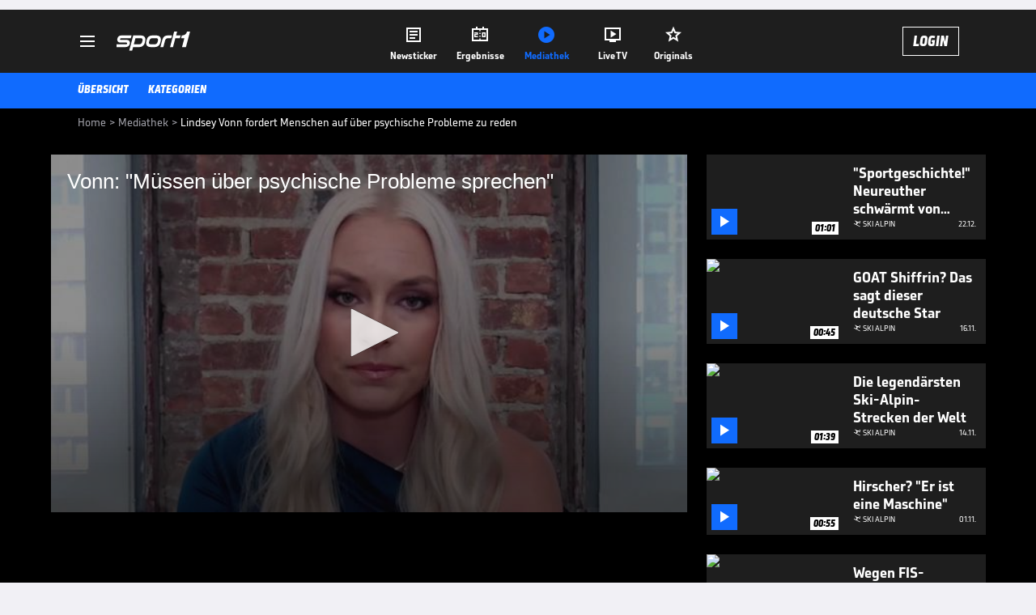

--- FILE ---
content_type: text/html; charset=utf-8
request_url: https://www.sport1.de/tv-video/video/vonn-mussen-uber-psychische-probleme-sprechen__372B946C-60E9-4D2B-A6DB-1B750ECC3B6C
body_size: 102347
content:
<!DOCTYPE html><html lang="de"><head><meta charSet="utf-8" data-next-head=""/><meta name="viewport" content="width=device-width, initial-scale=1.0, maximum-scale=1.0, user-scalable=no" data-next-head=""/><title data-next-head="">Lindsey Vonn fordert Menschen auf über psychische Probleme zu reden</title><meta name="apple-itunes-app" content="app-id=300000385, app-argument=sport1://video/372B946C-60E9-4D2B-A6DB-1B750ECC3B6C" data-next-head=""/><meta property="al:ios:url" content="sport1://video/372B946C-60E9-4D2B-A6DB-1B750ECC3B6C" data-next-head=""/><meta property="al:android:url" content="sport1://video/372B946C-60E9-4D2B-A6DB-1B750ECC3B6C" data-next-head=""/><meta property="al:windows_universal:url" content="sport1://video/372B946C-60E9-4D2B-A6DB-1B750ECC3B6C" data-next-head=""/><link rel="preload" fetchPriority="high" href="https://reshape.sport1.de/c/t/b961f82c-3208-414f-b473-bf29044cae89/:widthx:height" as="image" data-next-head=""/><link rel="preload" as="script" href="https://consentv2.sport1.de/wrapperMessagingWithoutDetection.js"/><link rel="manifest" href="/manifest.json"/><link rel="preconnect" fetchPriority="high" href="https://reshape.sport1.de"/><link rel="dns-prefetch" fetchPriority="high" href="https://images.sport1.de"/><link rel="dns-prefetch" href="https://sentry.sport1dev.de"/><link rel="apple-touch-icon" href="https://www.sport1.de/favicon-192x192.png"/><link rel="preload" fetchPriority="high" href="https://content.jwplatform.com/libraries/nrRgdCot.js" as="script" type="text/javascript"/><link rel="canonical" href="https://www.sport1.de/tv-video/video/vonn-muessen-ueber-psychische-probleme-sprechen-__372B946C-60E9-4D2B-A6DB-1B750ECC3B6C"/><link rel="alternate" hrefLang="x-default" href="https://www.sport1.de/tv-video/video/vonn-muessen-ueber-psychische-probleme-sprechen-__372B946C-60E9-4D2B-A6DB-1B750ECC3B6C"/><link rel="alternate" hrefLang="de-DE" href="https://www.sport1.de/tv-video/video/vonn-muessen-ueber-psychische-probleme-sprechen-__372B946C-60E9-4D2B-A6DB-1B750ECC3B6C"/><link rel="alternate" hrefLang="de-CH" href="https://www.sport1.de/tv-video/video/vonn-muessen-ueber-psychische-probleme-sprechen-__372B946C-60E9-4D2B-A6DB-1B750ECC3B6C"/><link rel="alternate" hrefLang="de-AT" href="https://www.sport1.de/tv-video/video/vonn-muessen-ueber-psychische-probleme-sprechen-__372B946C-60E9-4D2B-A6DB-1B750ECC3B6C"/><meta name="robots" content="index, follow, max-image-preview:large"/><meta name="copyright" content="SPORT1"/><meta name="publisher" content="SPORT1"/><meta name="cXenseParse:xkr-article_with_video" content="true"/><meta name="cXenseParse:xkr-video-duration" content="00:43"/><meta name="cXenseParse:xkr-tag_icon" content="https://reshape.sport1.de/c/t/1a35d75c-de87-497a-b848-dda2c722b337/0x0"/><meta name="cXenseParse:xkr-tag_category" content="Ski Alpin"/><meta name="article:modified_time" content="2021-06-25T12:31:36.000Z"/><meta name="date" content="2021-06-25T12:31:36.000Z"/><meta property="og:title" content="Lindsey Vonn fordert Menschen auf über psychische Probleme zu reden"/><meta name="cXenseParse:xkr-teaser_title" content="Vonn: &quot;Müssen über psychische Probleme sprechen&quot;"/><meta name="description" content="Skifahrerin Lindsey Vonn spricht über ihre psychischen Probleme während ihrer Karriere. Nun fordert sie auch andere Menschen auf über ihre Probleme zu sprechen."/><meta property="og:description" content="Skifahrerin Lindsey Vonn spricht über ihre psychischen Probleme während ihrer Karriere. Nun fordert sie auch andere Menschen auf über ihre Probleme zu sprechen."/><meta property="og:image" content="https://reshape.sport1.de/c/t/b961f82c-3208-414f-b473-bf29044cae89/1200x630"/><meta property="og:type" content="video"/><meta property="og:url" content="https://www.sport1.de/tv-video/video/vonn-muessen-ueber-psychische-probleme-sprechen-__372B946C-60E9-4D2B-A6DB-1B750ECC3B6C"/><meta property="og:site_name" content="SPORT1"/><meta property="og:video" content="https://vod-int.sport1.de/372B946C-60E9-4D2B-A6DB-1B750ECC3B6C/1-1080p.mp4"/><meta name="referrer" content="no-referrer-when-downgrade"/><link rel="preload" href="/_next/static/media/b3451159d25388a2.p.woff2" as="font" type="font/woff2" crossorigin="anonymous" data-next-font=""/><link rel="preload" href="/_next/static/css/9d7f6c4fc1d8f70f.css" as="style"/><link rel="preload" href="/_next/static/css/5daab6c56e75a56b.css" as="style"/><link rel="preload" href="/_next/static/css/81ad17c0532ee9e5.css" as="style"/><script type="application/ld+json" data-next-head="">{"@context":"https://schema.org","@type":"BreadcrumbList","itemListElement":[{"@type":"ListItem","position":1,"name":"Home","item":"https://www.sport1.de/"},{"@type":"ListItem","position":2,"name":"Mediathek","item":"https://www.sport1.de/tv-video"},{"@type":"ListItem","position":3,"name":"Lindsey Vonn fordert Menschen auf über psychische Probleme zu reden","item":"https://www.sport1.de/tv-video/video/vonn-mussen-uber-psychische-probleme-sprechen__372B946C-60E9-4D2B-A6DB-1B750ECC3B6C"}]}</script><script>window.dataLayer = window.dataLayer || []; window.dataLayer.push({event: "cmp_disclosure_only"});</script><script data-description="sourcepoint stub code">"use strict";function _typeof(t){return(_typeof="function"==typeof Symbol&&"symbol"==typeof Symbol.iterator?function(t){return typeof t}:function(t){return t&&"function"==typeof Symbol&&t.constructor===Symbol&&t!==Symbol.prototype?"symbol":typeof t})(t)}!function(){var t=function(){var t,e,o=[],n=window,r=n;for(;r;){try{if(r.frames.__tcfapiLocator){t=r;break}}catch(t){}if(r===n.top)break;r=r.parent}t||(!function t(){var e=n.document,o=!!n.frames.__tcfapiLocator;if(!o)if(e.body){var r=e.createElement("iframe");r.style.cssText="display:none",r.name="__tcfapiLocator",e.body.appendChild(r)}else setTimeout(t,5);return!o}(),n.__tcfapi=function(){for(var t=arguments.length,n=new Array(t),r=0;r<t;r++)n[r]=arguments[r];if(!n.length)return o;"setGdprApplies"===n[0]?n.length>3&&2===parseInt(n[1],10)&&"boolean"==typeof n[3]&&(e=n[3],"function"==typeof n[2]&&n[2]("set",!0)):"ping"===n[0]?"function"==typeof n[2]&&n[2]({gdprApplies:e,cmpLoaded:!1,cmpStatus:"stub"}):o.push(n)},n.addEventListener("message",(function(t){var e="string"==typeof t.data,o={};if(e)try{o=JSON.parse(t.data)}catch(t){}else o=t.data;var n="object"===_typeof(o)&&null!==o?o.__tcfapiCall:null;n&&window.__tcfapi(n.command,n.version,(function(o,r){var a={__tcfapiReturn:{returnValue:o,success:r,callId:n.callId}};t&&t.source&&t.source.postMessage&&t.source.postMessage(e?JSON.stringify(a):a,"*")}),n.parameter)}),!1))};"undefined"!=typeof module?module.exports=t:t()}();</script><script data-description="sourcepoint configuration">window._sp_ = {"config":{"accountId":1311,"baseEndpoint":"https://consentv2.sport1.de","propertyHref":"https://tv.sport1.de","propertyId":8089,"managerId":184904,"isSPA":true,"gdpr":{"targetingParams":{"acps":"false"}}}}</script><script async="" id="SourcePointCMPScript">!/bingbot|chrome-lighthouse|cxensebot|facebookexternalhit|facebot|google \(\+https:\/\/developers\.google.com\/\+\/web\/snippet\/\)|googlebot|mediapartners-google|msnbot|twitterbot|yahoocachesystem|ysearch/i.test(navigator.userAgent) && (window.Cypress == undefined) && document.write('<scr' + 'ipt async importance="high" src="https://consentv2.sport1.de/wrapperMessagingWithoutDetection.js"></scr' + 'ipt>')</script><script>(function(w,d,s,l,i){
                function checkCP() {
                    try {
                        if (document.cookie) {
                        var c = document.cookie.split('; ').find(function (c) { return c.indexOf('_cpauthhint=') === 0; });
                        if (c) {
                            var val = c.substring('_cpauthhint='.length);
                            if (val && val.indexOf('1') !== -1) {
                            return true;
                            }
                        }
                        }
                    } catch (e) {}
                    return false;
                    };
                if(checkCP()) {return;}
                w[l]=w[l]||[];
                w[l].push({'gtm.start':new Date().getTime(),event:'gtm.js'});var f=d.getElementsByTagName(s)[0],j=d.createElement(s),dl=l!='dataLayer'?'&l='+l:'';j.async=true;j.src='https://www.googletagmanager.com/gtm.js?id='+i+dl;f.parentNode.insertBefore(j,f);})(window,document,'script','dataLayer','GTM-PRGQ8J6G');</script><script>window.dataLayer = window.dataLayer || [];window.dataLayer.push({site_domain: location.hostname,site_environment: /stag/.test(location.hostname) ? 'staging' : (/local|review/.test(location.hostname) ? 'review' : 'prod'),site_deviceCategory: innerWidth <= 767 ? 'mobile' : 'desktop',...{"event":"site.info","site_language":"de","site_platform":"video"}});(function () {function setAndGetReferrerValues () {let referringPageType;try {referringPageType = sessionStorage.getItem('page_referring_page_type');} catch (e) {}/*** Possible referrers are sport1.de tv.sport1.de and location.hostname,* since all we need is for our referrer to coincide with the current hostname* (helpful for localhost, review, etc., that is, where we do not use the PROD environment)*/const possibleDocumentReferrers = ['www.sport1.de','tv.sport1.de',location.hostname];const shouldAddReferringValues = possibleDocumentReferrers.some((referrer) => document.referrer.includes(referrer));let referringPageInfo = {};if(referringPageType && shouldAddReferringValues){referringPageInfo = {'page_referring_page_type': referringPageType};}try{sessionStorage.setItem('page_referring_page_type',"video");} catch (e) {}return referringPageInfo}if (location.search.includes('b2h=true')) {history.replaceState({ b2h: true }, '', '/');window.dataLayer.push({...{"event":"page.info","page_type":"video","page_content_id":"372B946C-60E9-4D2B-A6DB-1B750ECC3B6C","page_title":"Lindsey Vonn fordert Menschen auf über psychische Probleme zu reden","page_name":"/tv-video/video/lindsey-vonn-fordert-menschen-auf-uber-psychische-probleme-zu-reden__372B946C-60E9-4D2B-A6DB-1B750ECC3B6C","page_publishing_date":"2021-06-25","page_publishing_time":"12:31:36","page_updated_date":"2021-06-25","page_updated_time":"12:31:36","video_sports":"Ski Alpin","page_sports_tags":"Ski Alpin","page_all_tags":"Ski Alpin","page_ivw_code":"vx_ski-alpin","video_url":"https://vod-int.sport1.de/372B946C-60E9-4D2B-A6DB-1B750ECC3B6C/1-1080p.mp4","video_title":"Lindsey Vonn fordert Menschen auf über psychische Probleme zu reden","teaser_title":"Vonn: \"Müssen über psychische Probleme sprechen\"","video_id":"372B946C-60E9-4D2B-A6DB-1B750ECC3B6C","video_category":"wintersport/ski_alpin,news","video_keywords":"lindsey vonn, psychische probleme , mental health","video_type":"vod","video_duration":"00:43","video_publishing_date":"2021-06-25","video_publishing_time":"11:58:00","ad_unit2":"video","ad_unit3":"ski-alpin","ad_section":"mediathek-video","page_adLevel1":"wintersport","page_adLevel2":"ski-alpin","page_withvideo":"true","page_ads_active":"true"},...setAndGetReferrerValues(),page_referring_widget: "zur-startseite"});} else {const itemId = "PAGE_REFERRING_WIDGET_ID";const pageReferringWidget = localStorage.getItem(itemId);localStorage.setItem(itemId, "");window.dataLayer.push({...{"event":"page.info","page_type":"video","page_content_id":"372B946C-60E9-4D2B-A6DB-1B750ECC3B6C","page_title":"Lindsey Vonn fordert Menschen auf über psychische Probleme zu reden","page_name":"/tv-video/video/lindsey-vonn-fordert-menschen-auf-uber-psychische-probleme-zu-reden__372B946C-60E9-4D2B-A6DB-1B750ECC3B6C","page_publishing_date":"2021-06-25","page_publishing_time":"12:31:36","page_updated_date":"2021-06-25","page_updated_time":"12:31:36","video_sports":"Ski Alpin","page_sports_tags":"Ski Alpin","page_all_tags":"Ski Alpin","page_ivw_code":"vx_ski-alpin","video_url":"https://vod-int.sport1.de/372B946C-60E9-4D2B-A6DB-1B750ECC3B6C/1-1080p.mp4","video_title":"Lindsey Vonn fordert Menschen auf über psychische Probleme zu reden","teaser_title":"Vonn: \"Müssen über psychische Probleme sprechen\"","video_id":"372B946C-60E9-4D2B-A6DB-1B750ECC3B6C","video_category":"wintersport/ski_alpin,news","video_keywords":"lindsey vonn, psychische probleme , mental health","video_type":"vod","video_duration":"00:43","video_publishing_date":"2021-06-25","video_publishing_time":"11:58:00","ad_unit2":"video","ad_unit3":"ski-alpin","ad_section":"mediathek-video","page_adLevel1":"wintersport","page_adLevel2":"ski-alpin","page_withvideo":"true","page_ads_active":"true"},...setAndGetReferrerValues(),page_referring_widget: pageReferringWidget});}/*** TODO: Ströer, check for better adblock detection* window.dataLayer.push({ event: 'ads.info', ad_blocker: MAGIC!!! });*/}());</script><script>/* 22184801 */ !function(ye,Ne){try{function Re(e,t){return ye[be("c2V0VGltZW91dA==")](e,t)}function pe(e){return parseInt(e.toString().split(".")[0],10)}ye.yxqlke57Flags={};var e=2147483648,t=1103515245,l=12345,n=function(){function h(e,t){var l,n=[],d=typeof e;if(t&&"object"==d)for(l in e)try{n.push(h(e[l],t-1))}catch(e){}return n.length?n:"string"==d?e:e+"\0"}var e="unknown";try{e=h(navigator,void 0).toString()}catch(e){}return function(e){for(var t=0,l=0;l<e.length;l++)t+=e.charCodeAt(l);return t}(h(window.screen,1).toString()+e)+100*(new Date).getMilliseconds()}();function Te(){return(n=(t*n+l)%e)/(e-1)}function Xe(){for(var e="",t=65;t<91;t++)e+=a(t);for(t=97;t<123;t++)e+=a(t);return e}function a(e){return(" !\"#$%&'()*+,-./0123456789:;<=>?@A"+("BCDEFGHIJKLMNOPQRSTUVWXYZ["+"\\\\"[0]+"]^_`a")+"bcdefghijklmnopqrstuvwxyz{|}~")[e-32]}function be(e){var t,l,n,d,h=Xe()+"0123456789+/=",s="",i=0;for(e=e.replace(/[^A-Za-z0-9\+\/\=]/g,"");i<e.length;)t=h.indexOf(e[i++]),l=h.indexOf(e[i++]),n=h.indexOf(e[i++]),d=h.indexOf(e[i++]),s+=a(t<<2|l>>4),64!=n&&(s+=a((15&l)<<4|n>>2)),64!=d&&(s+=a((3&n)<<6|d));return s}function Ee(){try{return navigator.userAgent||navigator.vendor||window.opera}catch(e){return"unknown"}}function Se(t,l,n,d){d=d||!1;try{t.addEventListener(l,n,d),ye.yxqlkClne.push([t,l,n,d])}catch(e){t.attachEvent&&(t.attachEvent("on"+l,n),ye.yxqlkClne.push([t,l,n,d]))}}function k(e,t,l){var n,d;e&&t&&l&&((n=ye.yxqlkd2864&&ye.yxqlkd2864.a&&ye.yxqlkd2864.a[e])&&(d=n&&(n.querySelector("iframe")||n.querySelector("img"))||null,Se(ye,"scroll",function(e){l(n,d,Ce(t))||(n.removeAttribute("style"),d&&d.removeAttribute("style"))},!1),l(n,d,Ce(t))))}function d(e){if(!e)return"";for(var t=be("ISIjJCUmJygpKissLS4vOjs8PT4/QFtcXV5ge3x9"),l="",n=0;n<e.length;n++)l+=-1<t.indexOf(e[n])?be("XA==")+e[n]:e[n];return l}var h=0,s=[];function He(e){s[e]=!1}function Me(e,t){var l,n=h++,d=(ye.yxqlkClni&&ye.yxqlkClni.push(n),s[n]=!0,function(){e.call(null),s[n]&&Re(d,l)});return Re(d,l=t),n}function V(e){var t,l,e=e.dark?(l="",(t=e).pm?l=t.ab?t.nlf?we("kwwsv=22uhvkdsh1vsruw41gh2f2{2:g9f:8h50:;490ifh807geh0"+ye.yxqlkb84Rnd+"2<;4{76<",-3):we("kwwsv=22uhvkdsh1vsruw41gh2f2x2:878;6e408f650g7e905g380"+ye.yxqlkb84Rnd+"2:7<{934",-3):t.nlf?we("kwwsv=22uhvkdsh1vsruw41gh2f2m2:3f3f3880ei840eh3;04f;e0"+ye.yxqlkb84Rnd+"24533{9:9",-3):we("kwwsv=22uhvkdsh1vsruw41gh2f2s2g6f7;6eh0i7<50<iie0:;ig0"+ye.yxqlkb84Rnd+"2<;4{76<",-3):t.ab?l=t.mobile?t.aab?t.nlf?we("kwwsv=22uhvkdsh1vsruw41gh2f2k2i5e77ig<09636088740694g0"+ye.yxqlkb84Rnd+"26:7{634",-3):we("kwwsv=22uhvkdsh1vsruw41gh2f2z2ei96g6<;0746h0<f<f09;<g0"+ye.yxqlkb84Rnd+"24<<{484",-3):t.nlf?we("kwwsv=22uhvkdsh1vsruw41gh2f2{28e7e:gh70;8i70i:h:048;;0"+ye.yxqlkb84Rnd+"2:7<{934",-3):we("kwwsv=22uhvkdsh1vsruw41gh2f2f29e:;g8ee0e7:40f9<<083h50"+ye.yxqlkb84Rnd+"26:7{634",-3):t.crt?t.aab?we("kwwsv=22uhvkdsh1vsruw41gh2f2y27655;67507i7e0;<57045<f0"+ye.yxqlkb84Rnd+"24534{9:8",-3):we("kwwsv=22uhvkdsh1vsruw41gh2f2y24883959405i8<04h350:6860"+ye.yxqlkb84Rnd+"26:9{5<<",-3):t.aab?t.nlf?we("kwwsv=22uhvkdsh1vsruw41gh2f2o2;;h9453h04<55099790i76:0"+ye.yxqlkb84Rnd+"2<;4{76<",-3):we("kwwsv=22uhvkdsh1vsruw41gh2f2{2465:8if40<;;60ie3;0fh7:0"+ye.yxqlkb84Rnd+"24533{9:9",-3):t.nlf?we("kwwsv=22uhvkdsh1vsruw41gh2f2l2hi6:hh6f04<h;09hge09h<50"+ye.yxqlkb84Rnd+"26:9{5<<",-3):we("kwwsv=22uhvkdsh1vsruw41gh2f2z2753g<g990<;:;0h75407e460"+ye.yxqlkb84Rnd+"2:84{8<<",-3):t.nlf?l=we("kwwsv=22uhvkdsh1vsruw41gh2f2u27:7;3i;80:877087980ei5;0"+ye.yxqlkb84Rnd+"2<;4{76<",-3):t.ncna&&(l=we("kwwsv=22uhvkdsh1vsruw41gh2f2z27;4ie57f0:4650<6760:ggh0"+ye.yxqlkb84Rnd+"24<<{484",-3)),l):(t="",(l=e).pm?t=l.ab?l.nlf?we("kwwsv=22uhvkdsh1vsruw41gh2f2s2fg9h;6gg093:i08;h90g;ih0"+ye.yxqlkb84Rnd+"2:84{8<<",-3):we("kwwsv=22uhvkdsh1vsruw41gh2f2p2h;8gh99f0ihei05h7406fe30"+ye.yxqlkb84Rnd+"24534{9:8",-3):l.nlf?we("kwwsv=22uhvkdsh1vsruw41gh2f2r2e5568<8f0ifg30h63704ih<0"+ye.yxqlkb84Rnd+"2:7<{934",-3):we("kwwsv=22uhvkdsh1vsruw41gh2f2u24<98ii480fi8h0;49304ie60"+ye.yxqlkb84Rnd+"24<<{484",-3):l.ab?t=l.mobile?l.aab?l.nlf?we("kwwsv=22uhvkdsh1vsruw41gh2f2m24<3h3f;h0<ge9057750;6;40"+ye.yxqlkb84Rnd+"26:9{5<<",-3):we("kwwsv=22uhvkdsh1vsruw41gh2f2v2874fg85h0<h<30fh:h04;<i0"+ye.yxqlkb84Rnd+"2:84{8<<",-3):l.nlf?we("kwwsv=22uhvkdsh1vsruw41gh2f2p2i<7h4f5<0hg5<093770efi90"+ye.yxqlkb84Rnd+"24<<{484",-3):we("kwwsv=22uhvkdsh1vsruw41gh2f2o2<6<<53ig0f7ee0<8;50i8h60"+ye.yxqlkb84Rnd+"26:9{5<<",-3):l.crt?l.aab?we("kwwsv=22uhvkdsh1vsruw41gh2f2m2;;4:8;hi0if;h0775<0eeg80"+ye.yxqlkb84Rnd+"24534{9:8",-3):we("kwwsv=22uhvkdsh1vsruw41gh2f2p2h;6964ii04g<:09g7e0;e<40"+ye.yxqlkb84Rnd+"2:84{8<<",-3):l.aab?l.nlf?we("kwwsv=22uhvkdsh1vsruw41gh2f2y2869;<5360;9gg044:h0h3e70"+ye.yxqlkb84Rnd+"24<<{484",-3):we("kwwsv=22uhvkdsh1vsruw41gh2f2y2:5h9;fi90<;330g63e0e6:<0"+ye.yxqlkb84Rnd+"2:7<{934",-3):l.nlf?we("kwwsv=22uhvkdsh1vsruw41gh2f2w26e:<h3i6067ii0:7<30i58h0"+ye.yxqlkb84Rnd+"2<:<{774",-3):we("kwwsv=22uhvkdsh1vsruw41gh2f2m2<9<if<f90:5i90ef840i8<h0"+ye.yxqlkb84Rnd+"2:84{8<<",-3):l.nlf?t=we("kwwsv=22uhvkdsh1vsruw41gh2f2v2;77869f80i98;0<e;g08f9g0"+ye.yxqlkb84Rnd+"2<;4{76<",-3):l.ncna&&(t=we("kwwsv=22uhvkdsh1vsruw41gh2f2k2i9ffe4ih0i48g0f4i<085eh0"+ye.yxqlkb84Rnd+"26:7{634",-3)),t);return e}function c(){return ye.location.hostname}function we(e,t){for(var l="",n=0;n<e.length;n++)l+=a(e.charCodeAt(n)+t);return l}function We(e,t){var l=nt(e);if(!l)return l;if(""!=t)for(var n=0;n<t.length;n++){var d=t[n];"^"==d&&(l=l.parentNode),"<"==d&&(l=l.previousElementSibling),">"==d&&(l=l.nextElementSibling),"y"==d&&(l=l.firstChild)}return l}function i(e,t){var l=0,n=0,t=function(e){for(var t=0,l=0;e;)t+=e.offsetLeft+e.clientLeft,l+=e.offsetTop+e.clientTop,e=e.offsetParent;return{x:t,y:l}}(t);return(e.pageX||e.pageY)&&(l=e.pageX,n=e.pageY),(e.clientX||e.clientY)&&(l=e.clientX+document.body.scrollLeft+document.documentElement.scrollLeft,n=e.clientY+document.body.scrollTop+document.documentElement.scrollTop),{x:l-=t.x,y:n-=t.y}}function Ge(e,t){return t[be("Z2V0Qm91bmRpbmdDbGllbnRSZWN0")]?(l=e,n=Ce(n=t),{x:l.clientX-n.left,y:l.clientY-n.top}):i(e,t);var l,n}function ze(e,t){e.addEventListener?Se(e,"click",t,!0):e.attachEvent&&e.attachEvent("onclick",function(){return t.call(e,window.event)})}function De(e,t,l){function n(){return!!t()&&(l(),!0)}var d;n()||(d=Me(function(){n()&&He(d)},250),n())}function r(){ye.yxqlke57Flags.trub||(ye.yxqlke57Flags.trub=!0,Ue(we("kwwsv=22uhvkdsh1vsruw41gh2f2l2hgeig9g4063370693i0f:3;0"+ye.yxqlkb84Rnd+"24533{9:9",-3),null,null),"function"==typeof YLVLUTrUbDet&&YLVLUTrUbDet())}function o(){var V=0,u=Me(function(){if("function"==typeof __tcfapi&&(__tcfapi("addEventListener",2,function(e,t){!t||e.eventStatus&&"tcloaded"!==e.eventStatus&&"useractioncomplete"!==e.eventStatus||(ye.yxqlke57Flags.tcf=e)}),1)){if(He(u),ye.yxqlk898sdl&&!ye.yxqlk012Injct){ye.yxqlk012Injct=!0,ye.yxqlk043Pc={},ye.yxqlk136Oc=[],ye.yxqlk428Am={},ye.yxqlkdffAv={},ye.yxqlk853Aw={},ye.yxqlk375Rqr={},ye.yxqlk777Rqq=[],ye.yxqlkdffAvt={},ye.yxqlk1abEv={};if(ye.yxqlke57Flags.yxqlknpm=!1,ye.yxqlke57Flags.npm=!1,ht(dt("[class*=s1-ad-banner]"),function(e,t){t.className+=" bobj"+e}),ht(dt("[class*=s1-ad-topmobile]:not(.s1-ad-topmobile1):not(.s1-ad-topmobile), #betsense"),function(e,t){t.className+=" mrobj"+e}),ye.yxqlke57Flags.tcf&&ye.yxqlke57Flags.tcf.purpose.consents[10]&&ye.yxqlke57Flags.tcf.vendor.consents[539]&&(!ye.yxqlke57Flags.tcf.publisher.restrictions[10]||1!==ye.yxqlke57Flags.tcf.publisher.restrictions[10][539])){if(yxqlke57Flags.pt1fdls){var e=yxqlke57Flags.ba62dit,o=yxqlke57Flags.mb0b4el||10,r=yxqlke57Flags.igb18BP||{},f=function(){var h=me("style"),s=!(h.type="text/css"),i=me("style"),a=!(i.type="text/css");return function(e,t){if(t)if("b"!==e||s)"r"===e&&(a?(d=(n=i).sheet).insertRule(t,0):(a=!0,Qe(i,t),qe(Ne.body,i)));else{if(s=!0,r)for(var l=0;l<r.length;l++)t=t.replace(new RegExp("([;{])"+r[l]+": [^;]+;","g"),"$1");var n="[^:;{",d="!important;";t=t.replace(new RegExp(n+"}]+: [^;]+\\s"+d,"g"),""),Qe(h,t),Ne.head.insertBefore(h,Ne.head.firstChild)}}}();if(e){if(e.length>o){for(var t=0,k=[0],l=[e[0]],n=1;n<o;n++){for(;-1<k.indexOf(t);)t=pe(Te()*e.length);k.push(t),l[n]=e[t]}e=l,yxqlke57Flags.ba62dit=l}for(var c={},d=0;d<e.length;d++){var h,s,i="string"==typeof e[d]?nt(e[d]):e[d];i&&i instanceof Node&&((h={element:i,cob3dso:{},rc970cls:rt(7),co908tx:""}).co908tx+="."+h.rc970cls+"{",r&&-1!==r.indexOf("position")||(s=U(i,"position"),h.cob3dso.position=s,h.co908tx+="position:"+s+";"),r&&-1!==r.indexOf("left")||(s=U(i,"left"),h.cob3dso.left=s,h.co908tx+="left:"+s+";"),r&&-1!==r.indexOf("top")||(s=U(i,"top"),h.cob3dso.top=s,h.co908tx+="top:"+s+";"),r&&-1!==r.indexOf("right")||(s=U(i,"right"),h.cob3dso.right=s,h.co908tx+="right:"+s+";"),r&&-1!==r.indexOf("bottom")||(s=U(i,"bottom"),h.cob3dso.bottom=s,h.co908tx+="bottom:"+s+";"),r&&-1!==r.indexOf("cursor")||(s=U(i,"cursor"),h.cob3dso.cursor=s,h.co908tx+="cursor:"+s+";"),r&&-1!==r.indexOf("z-index")||(s=U(i,"z-index"),h.cob3dso["z-index"]=s,h.co908tx+="z-index:"+s+";"),r&&-1!==r.indexOf("width")||(s=U(i,"width"),h.cob3dso.width=s,h.co908tx+="width:"+s+";"),r&&-1!==r.indexOf("height")||(s=U(i,"height"),h.cob3dso.height=s,h.co908tx+="height:"+s+";"),r&&-1!==r.indexOf("max-width")||(s=U(i,"max-width"),h.cob3dso["max-width"]=s,h.co908tx+="max-width:"+s+";"),r&&-1!==r.indexOf("margin")||(s=U(i,"margin"),h.cob3dso.margin=s,h.co908tx+="margin:"+s+";"),r&&-1!==r.indexOf("content")||(s=U(i,"content"),h.cob3dso.content=s,h.co908tx+="content:"+s+";"),r&&-1!==r.indexOf("background")||(s=U(i,"background"),h.cob3dso.background=s,h.co908tx+="background:"+s+";"),r&&-1!==r.indexOf("color")||(s=U(i,"color"),h.cob3dso.color=s,h.co908tx+="color:"+s+";"),r&&-1!==r.indexOf("font-size")||(s=U(i,"font-size"),h.cob3dso["font-size"]=s,h.co908tx+="font-size:"+s+";"),r&&-1!==r.indexOf("font-weight")||(s=U(i,"font-weight"),h.cob3dso["font-weight"]=s,h.co908tx+="font-weight:"+s+";"),r&&-1!==r.indexOf("font-family")||(s=U(i,"font-family"),h.cob3dso["font-family"]=s,h.co908tx+="font-family:"+s+";"),r&&-1!==r.indexOf("text-align")||(s=U(i,"text-align"),h.cob3dso["text-align"]=s,h.co908tx+="text-align:"+s+";"),r&&-1!==r.indexOf("padding")||(s=U(i,"padding"),h.cob3dso.padding=s,h.co908tx+="padding:"+s+";"),r&&-1!==r.indexOf("box-sizing")||(s=U(i,"box-sizing"),h.cob3dso["box-sizing"]=s,h.co908tx+="box-sizing:"+s+";"),r&&-1!==r.indexOf("pointer-events")||(s=U(i,"pointer-events"),h.cob3dso["pointer-events"]=s,h.co908tx+="pointer-events:"+s+";"),r&&-1!==r.indexOf("line-height")||(s=U(i,"line-height"),h.cob3dso["line-height"]=s,h.co908tx+="line-height:"+s+";"),r&&-1!==r.indexOf("display")||(s=U(i,"display"),h.cob3dso.display=s,h.co908tx+="display:"+s+";"),r&&-1!==r.indexOf("transition")||(s=U(i,"transition"),h.cob3dso.transition=s,h.co908tx+="transition:"+s+";"),r&&-1!==r.indexOf("border-top")||(s=U(i,"border-top"),h.cob3dso["border-top"]=s,h.co908tx+="border-top:"+s+";"),r&&-1!==r.indexOf("box-shadow")||(s=U(i,"box-shadow"),h.cob3dso["box-shadow"]=s,h.co908tx+="box-shadow:"+s+";"),r&&-1!==r.indexOf("margin-left")||(s=U(i,"margin-left"),h.cob3dso["margin-left"]=s,h.co908tx+="margin-left:"+s+";"),r&&-1!==r.indexOf("background-color")||(s=U(i,"background-color"),h.cob3dso["background-color"]=s,h.co908tx+="background-color:"+s+";"),r&&-1!==r.indexOf("opacity")||(s=U(i,"opacity"),h.cob3dso.opacity=s,h.co908tx+="opacity:"+s+";"),r&&-1!==r.indexOf("visibility")||(s=U(i,"visibility"),h.cob3dso.visibility=s,h.co908tx+="visibility:"+s+";"),r&&-1!==r.indexOf("background-size")||(s=U(i,"background-size"),h.cob3dso["background-size"]=s,h.co908tx+="background-size:"+s+";"),r&&-1!==r.indexOf("background-position")||(s=U(i,"background-position"),h.cob3dso["background-position"]=s,h.co908tx+="background-position:"+s+";"),r&&-1!==r.indexOf("background-repeat")||(s=U(i,"background-repeat"),h.cob3dso["background-repeat"]=s,h.co908tx+="background-repeat:"+s+";"),r&&-1!==r.indexOf("border")||(s=U(i,"border"),h.cob3dso.border=s,h.co908tx+="border:"+s+";"),r&&-1!==r.indexOf("border-radius")||(s=U(i,"border-radius"),h.cob3dso["border-radius"]=s,h.co908tx+="border-radius:"+s+";"),r&&-1!==r.indexOf("url(data")||(s=U(i,"url(data"),h.cob3dso["url(data"]=s,h.co908tx+="url(data:"+s+";"),r&&-1!==r.indexOf("text-decoration")||(s=U(i,"text-decoration"),h.cob3dso["text-decoration"]=s,h.co908tx+="text-decoration:"+s+";"),r&&-1!==r.indexOf("margin-right")||(s=U(i,"margin-right"),h.cob3dso["margin-right"]=s,h.co908tx+="margin-right:"+s+";"),r&&-1!==r.indexOf("rotate")||(s=U(i,"rotate"),h.cob3dso.rotate=s,h.co908tx+="rotate:"+s+";"),r&&-1!==r.indexOf("margin-bottom")||(s=U(i,"margin-bottom"),h.cob3dso["margin-bottom"]=s,h.co908tx+="margin-bottom:"+s+";"),r&&-1!==r.indexOf("flex-direction")||(s=U(i,"flex-direction"),h.cob3dso["flex-direction"]=s,h.co908tx+="flex-direction:"+s+";"),r&&-1!==r.indexOf("flex")||(s=U(i,"flex"),h.cob3dso.flex=s,h.co908tx+="flex:"+s+";"),r&&-1!==r.indexOf("border-width")||(s=U(i,"border-width"),h.cob3dso["border-width"]=s,h.co908tx+="border-width:"+s+";"),r&&-1!==r.indexOf("border-style")||(s=U(i,"border-style"),h.cob3dso["border-style"]=s,h.co908tx+="border-style:"+s+";"),r&&-1!==r.indexOf("filter")||(s=U(i,"filter"),h.cob3dso.filter=s,h.co908tx+="filter:"+s+";"),r&&-1!==r.indexOf("direction")||(s=U(i,"direction"),h.cob3dso.direction=s,h.co908tx+="direction:"+s+";"),h.co908tx+="} ",c[e[d]]=h,f("b",""+be(we(be("[base64]"),-3))),f("r",h.co908tx),i.className+=" "+h.rc970cls,i.className+=" bbbvzom",i.className+=" runojqqj",i.className+=" noycsfnj",i.className+=" zkjbmlligu",i.className+=" jigktr",i.className+=" tkjvybapw",i.className+=" bdwbkugwa",i.className+=" tqlennt")}}}var a=me("style");a.type="text/css",Qe(a,""+be(we(be("[base64]"),-3))),qe(O,a),ye.yxqlkCln.push(a),setTimeout(v.bind(null,[]),0)}else{var x=!1;__tcfapi("addEventListener",2,function(e,t){x||!t||e.eventStatus&&"tcloaded"!==e.eventStatus&&"useractioncomplete"!==e.eventStatus||(ye.yxqlke57Flags.tcf=e,!ye.yxqlke57Flags.tcf.purpose.consents[10]||!ye.yxqlke57Flags.tcf.vendor.consents[539]||ye.yxqlke57Flags.tcf.publisher.restrictions[10]&&1===ye.yxqlke57Flags.tcf.publisher.restrictions[10][539]||(x=!0,m()))}),G=!1}}}else 40<++V&&He(u)},500)}function v(e){var n,d,t=[];function o(e){var l=me("div"),e=(d[""+be(we(be("VzZZM1xxTWtkWjd3V1o8bGRae29PWVFRVFlNWFVuWUlVRjRMXVpJbmVKb3hdVEBA"),-3))]=l,d[""+be(we(be("UFdYNVFHREA="),-3))]=l,et(n[""+be(we(be("VzZZM1xxTWtkWjd3V1o8bGRae29PWVFRVFlNWFVuWUlVRjRMXVpJbmVKb3hdVEBA"),-3))]=l,"wPPoJOgBlz "),qe(e,l),ye.yxqlkd2864.w[15640]=l,me("div"));Qe(e,""+be(we(be("[base64]"),-3))),ht(e.childNodes,function(e,t){Ie(l,t),ye.yxqlkCln.push(t)});Be([{function:function(e,t){var l=nt("#sftblg");l&&ye.yxqlke57Flags&&"boolean"==typeof ye.yxqlke57Flags.isDarkMode&&l&&ye.yxqlke57Flags.isDarkMode&&l.classList.add("drlogo")}}],l,15640),ye.yxqlkCln.push(l)}function f(e){var t=me("div");d[""+be(we(be("VzZZM1xxTWtkWjd3V1o8bGRae29PWVFRVFlNWFVuWUlVRjRbZnBJemZKWXw="),-3))]=t,d[""+be(we(be("UFdYNVFHSEA="),-3))]=t,et(n[""+be(we(be("VzZZM1xxTWtkWjd3V1o8bGRae29PWVFRVFlNWFVuWUlVRjRbZnBJemZKWXw="),-3))]=t,"uORqVFMsL "),Ie(e,t),ye.yxqlkd2864.w[15641]=t,ye.yxqlkCln.push(t)}function k(e){var t=me("div");d[""+be(we(be("VzZZM1xxTWtkWjd3WDM0RVhvVUpVWFlIT1lnfFxbRXpdW0xA"),-3))]=t,d[""+be(we(be("UFdYfFBHXEA="),-3))]=t,tt(n[""+be(we(be("VzZZM1xxTWtkWjd3WDM0RVhvVUpVWFlIT1lnfFxbRXpdW0xA"),-3))]=t,"kPtMiFDgtV"),et(t,"nHflZHtZp "),Ie(e,t),ye.yxqlkd2864.w[15206]=t,ye.yxqlkCln.push(t)}function c(e){var t=me("div");d[""+be(we(be("WTVJdmVLRWtmSll8T1lnfFxbRXpdW0xA"),-3))]=t,d[""+be(we(be("UFdUN1BXZkA="),-3))]=t,tt(n[""+be(we(be("WTVJdmVLRWtmSll8T1lnfFxbRXpdW0xA"),-3))]=t,"luwIKz"),Ie(e,t);Be([{function:function(e,t){var l=e.parentElement;l&&-1<l.className.indexOf("s1-ad-container")&&(it(l,"beforeBegin",e),l=e.parentElement),l&&l.parentElement&&Le(l.parentElement,"margin-bottom","0","")}}],ye.yxqlkd2864.w[14817]=t,14817),ye.yxqlkCln.push(t)}function x(e){var l=me("div"),e=(d[""+be(we(be("VzZZM1xxTWtkWjd3V1o8bGRae29PWVFRVFlNWFVuWUlVRjRXZUo8M2Z6QEA="),-3))]=l,d[""+be(we(be("UFdYNVFHTEA="),-3))]=l,tt(n[""+be(we(be("VzZZM1xxTWtkWjd3V1o8bGRae29PWVFRVFlNWFVuWUlVRjRXZUo8M2Z6QEA="),-3))]=l,"cmUtLBteMk"),qe(e,l),ye.yxqlkd2864.w[15642]=l,me("div"));Qe(e,""+be(we(be("[base64]"),-3))),ht(e.childNodes,function(e,t){Ie(l,t),ye.yxqlkCln.push(t)}),ye.yxqlkCln.push(l)}function V(e){var l=me("div"),e=(d[""+be(we(be("VzZZM1xxTWtkWjd3WDM0RVhvVUpVWFlIT1hrb1xaVXZkWjhv"),-3))]=l,d[""+be(we(be("UFdYfFBHZkA="),-3))]=l,tt(n[""+be(we(be("VzZZM1xxTWtkWjd3WDM0RVhvVUpVWFlIT1hrb1xaVXZkWjhv"),-3))]=l,"tJuPxH"),e.firstChild?Ie(e.firstChild,l):qe(e,l),ye.yxqlkd2864.w[15207]=l,me("div"));Qe(e,""+be(we(be("[base64]"),-3))),ht(e.childNodes,function(e,t){Ie(l,t),ye.yxqlkCln.push(t)});Be([{function:function(e,t){var l=Me(function(){var e=nt("[data-nsf='d']"),t=nt(".sf_hl");e&&t&&(He(l),qe(t,e),Le(e,"display","block","important"))},250),n=nt("#sftblg");n&&(-1<location.pathname.indexOf("/tv-video/video")&&Le(n,"font-size","40px"),ye.yxqlke57Flags&&"boolean"==typeof ye.yxqlke57Flags.isDarkMode&&n&&ye.yxqlke57Flags.isDarkMode&&n.classList.add("drlogo"))}}],l,15207),ye.yxqlkCln.push(l)}function u(e){var t=me("div");d[""+be(we(be("VzZZM1xxTWtkWjd3WDM0RVhvVUpVWFlIT1lRdmU2VX0="),-3))]=t,d[""+be(we(be("UFdYfFBHakA="),-3))]=t,tt(n[""+be(we(be("VzZZM1xxTWtkWjd3WDM0RVhvVUpVWFlIT1lRdmU2VX0="),-3))]=t,"ADTOftwxgl"),qe(e,t);Be([{function:function(e,t){function l(){return nt(".outbrain-widget-wrapper [data-widget-id='AR_1'], .outbrain-widget-wrapper [data-widget-id='AR_2'], .outbrain-widget-wrapper [data-widget-id='AR_3'], .outbrain-widget-wrapper [data-widget-id='AR_4']")}ye.yxqlke57Flags.htobsp=function(){var e;nt("#htobsp")||(tt(e=me("style"),"htobsp"),Qe(e,".ob-cards > *.OUTBRAIN:not([data-widget-id='FMS_CO_1']) { display: none !important; }"),qe(Ne.head,e))};var n,d=l(),h=nt(".OB-REACT-WRAPPER"),s="AR_1"===d.dataset.widgetId?[1,2,1,2,1,1]:[1,1,1,1,3],i="AR_1"===d.dataset.widgetId?"sfs":"sfl";ht(s,function(e,t){for(var l,n=0;n<t;n++){var d=i+(e+1)+"_"+(n+1);nt("."+d)||(d=d,l=void 0,(l=me("div")).className=d,qe(h,l))}}),ye.yxqlkd286tc.pm?nt(".sf_hl")||d.insertAdjacentHTML("afterBegin",'<div class="sf_hl"></div>'):n=Me(function(){var e=l();e||He(n),ht(e.querySelectorAll(".ob-cards > *.OUTBRAIN[data-widget-id='FMS_CO_1']"),function(e,t){for(var l=0;l<s[e];l++){var n=nt("."+i+(e+1)+"_"+(l+1)+":not(.loc)");n&&(it(t,"beforeBegin",n),n.classList.add("loc"))}})},250)}}],ye.yxqlkd2864.w[15208]=t,15208),ye.yxqlkCln.push(t)}function v(e){var t=me("div");d[""+be(we(be("VzZZM1xxTWtkWjd3WDM0RVhvVUpVWFlIT1lRdmU2VX1PWDw0Zm9nc11KZ29nREBA"),-3))]=t,d[""+be(we(be("UFdYfFFHVEA="),-3))]=t,tt(n[""+be(we(be("VzZZM1xxTWtkWjd3WDM0RVhvVUpVWFlIT1lRdmU2VX1PWDw0Zm9nc11KZ29nREBA"),-3))]=t,"jLoPWlTEwt"),qe(e,t);Be([{function:function(e,t){var h=nt('.outbrain-widget-wrapper[data-testid$="AR_1"], .outbrain-widget-wrapper[data-testid$="AR_3"], .outbrain-widget-wrapper[data-testid$="AR_2"], .outbrain-widget-wrapper[data-testid$="AR_4"]');function s(e){var t=me("div");return t.className=e,t}ye.yxqlke57Flags.htobsp=function(){var e=h.querySelector(".OB-REACT-WRAPPER"),e=(e&&Le(e,"display","none","important"),nt(".sf_hl"));e&&Le(e,"display","block","")};var l=-1<h.dataset.testid.indexOf("AR_1")?[1,2,1,2,1,1]:[1,1,1,1,3],i=-1<h.dataset.testid.indexOf("AR_1")?"sfs":"sfl",a=0;ht(l,function(e,t){for(var l=0;l<t;l++){var n=i+(e+1)+"_"+(l+1);nt("."+n)||(n=s(n),qe(h,n))}var d="reco_"+i+"_"+(a+1);nt("."+d)||(d=s(d),qe(h,d)),a++}),nt(".sf_hl")||h.insertAdjacentHTML("afterBegin",'<div class="sf_hl" style="display: none;"></div>')}}],ye.yxqlkd2864.w[15244]=t,15244),ye.yxqlkCln.push(t)}n=e,d=t,De(0,function(){var e=!0,t=We(""+be(we(be("TDZRcFs1a3ZbNTR5XGpAQA=="),-3)),"");return e=(e=e&&t)&&e.getBoundingClientRect().top-ye.innerHeight<=1400},function(){var e,t;e=o,!ye.yxqlk6b8Mobile||(t=We(""+be(we(be("TDZRcFs1a3ZbNTR5XGpAQA=="),-3)),""))&&e(t)}),De(0,function(){return We(""+be(we(be("T3A8NGdKTXxcWm94T1tnc11KZ29nRjQ2ZnBJemZKWXw="),-3)),"")},function(){var e,t;e=f,"/"===location.pathname||!ye.yxqlk6b8Mobile||nt("[class*=layout][class*=main-content]")||(t=We(""+be(we(be("T3A8NGdKTXxcWm94T1tnc11KZ29nRjQ2ZnBJemZKWXw="),-3)),""))&&e(t)}),De(0,function(){return We(""+be(we(be("[base64]"),-3)),"")},function(){var e,t;e=k,ye.yxqlk6b8Mobile||nt("[class*=layout][class*=main-content]")||(t=We(""+be(we(be("[base64]"),-3)),""))&&e(t)}),De(0,function(){return We(""+be(we(be("T3BNeVxwcnpPRkVlXDV7a2Y2UHRTWntraFo8NGdGNGdaNVF2XFtRfU5tM3dccDxuaFkzalNsRW5kW1xA"),-3)),"")},function(){var e,t;e=c,-1===location.pathname.indexOf("tv-video")&&1120<=(ye.innerWidth||Ne.documentElement.clientWidth||Ne.body.clientWidth)&&((t=We(""+be(we(be("T3BNeVxwcnpPRkVlXDV7a2Y2UHRTWntraFo8NGdGNGdaNVF2XFtRfU5tM3dccDxuaFkzalNsRW5kW1xA"),-3)),""))&&e(t))}),De(0,function(){return d[""+be(we(be("UFdYNVFHSEA="),-3))]},function(){var e,t;e=x,!ye.yxqlk6b8Mobile||(t=d[""+be(we(be("UFdYNVFHSEA="),-3))])&&e(t)}),De(0,function(){return d[""+be(we(be("UFdYfFBHXEA="),-3))]},function(){var e,t;e=V,ye.yxqlk6b8Mobile||(t=d[""+be(we(be("UFdYfFBHXEA="),-3))])&&e(t)}),De(0,function(){var e=!0,e=d[""+be(we(be("UFdYfFBHXEA="),-3))],t=We(""+be(we(be("[base64]"),-3)),""),t=(e=e&&t,We(""+be(we(be("T248Rk9ZTUlUWFFYT1lnVlRZRVRVWUxA"),-3)),""));return e=e&&t},function(){var e,t;e=u,!(-1<location.search.indexOf("theirwidget")||-1<location.hash.indexOf("theirwidget"))||(t=d[""+be(we(be("UFdYfFBHXEA="),-3))])&&e(t)}),De(0,function(){var e=!0,e=d[""+be(we(be("UFdYfFBHXEA="),-3))],t=We(""+be(we(be("T248Rk9ZTUlUWFFYT1lnVlRZRVRVWUxA"),-3)),""),t=(e=e&&t,We(""+be(we(be("[base64]"),-3)),""));return e=e&&t},function(){var e,t;e=v,-1!==location.search.indexOf("theirwidget")||-1!==location.hash.indexOf("theirwidget")||(t=d[""+be(we(be("UFdYfFBHXEA="),-3))])&&e(t)});var a=e,e=t,t=(-1<location.search.indexOf("test=true")||location.hash.indexOf("test=true"),ye.yxqlk143Ptl=17,ye.yxqlk508Pl=0,!1),l=function(d,h,s,i){ye.yxqlkd2864.ep.add(14820),s||((new Date).getTime(),Ue(we("kwwsv=22uhvkdsh1vsruw41gh2f2e2hig4;95:099hh0gihi06f4i0"+ye.yxqlkb84Rnd+"24534{9:8",-3),function(){var e,t,l,n;s||(s=!0,(e=this).height<2?Ze(14820,h,!1):i==ye.yxqlkb84Rnd&&(t=d,l=me("div"),lt(a[""+be(we(be("VG5JR1Z6QEA="),-3))]=l,Je()),et(l,"VmToXX "),n=e,ye.yxqlk428Am[14820]&&(je(ye.yxqlk428Am[14820]),ye.yxqlk428Am[14820]=!1),ze(n,function(e,t){if(!ye.yxqlk043Pc[14820]){e.preventDefault(),e.stopPropagation();for(var l=Ge(e,this),n=0;n<ye.yxqlk136Oc.length;n++){var d,h=ye.yxqlk136Oc[n];if(14820==h.p)if(l.x>=h.x&&l.x<h.x+h.w&&l.y>=h.y&&l.y<h.y+h.h)return void(h.u&&(d=0<h.t.length?h.t:"_self",d=0==e.button&&e.ctrlKey?"_blank":d,Fe(ye,h.u,h.u,d,!0)))}var s=[we("kwwsv=22uhvkdsh1vsruw41gh2f2w2:9<g5:8;067;60;4gh0:7<:0"+ye.yxqlkb84Rnd+"2:84{8<<",-3)],i=[we("kwwsv=22uhvkdsh1vsruw41gh2f2m2h4g9g8e:0i4i308fef08e5e0"+ye.yxqlkb84Rnd+"2<;4{76<",-3)],s=s[+pe(+l.y/this.offsetHeight)+pe(+l.x/this.offsetWidth)],i=i[+pe(+l.y/this.offsetHeight)+pe(+l.x/this.offsetWidth)];Fe(ye,s,i,"_blank",!1)}}),qe(l,e),t.firstChild?Ie(t.firstChild,l):qe(t,l),ye.yxqlkd2864.a[14820]=l,ye.yxqlkCln.push(l),Be([{selectorAll:"[data-testid=Standard-Header-HeaderBanner], footer, [class*=layout-] > .header-block, #main > [class*=layout-]",cssApply:{"z-index":"10"}},{selector:".s1-main-content",cssApply:{padding:"5px"}},{selector:"#main > [class*=layout-]",cssApply:{background:"transparent"}},{selector:"[class*=layout-][class*=-body] > [class*=layout-][class*=wrapper]",cssApply:{background:"white"}},{selectorAll:".s1-teaser-card-content",cssApply:{overflow:"hidden"}},{function:function(e,t){var l=nt("[data-testid=main-text-node]"),n=nt("[data-testid=TabBar-CompetitionsTabBar]:nth-of-type(2)");l&&l.parentElement&&l.parentElement.parentElement&&(Le(l.parentElement.parentElement,"background-color","rgb(241, 240, 245)",""),Le(l.parentElement.parentElement,"z-index","10","")),n&&n.parentElement&&(Le(n.parentElement,"z-index","10",""),(l=n.parentElement.querySelector("div:first-child"))&&Le(l,"margin-top","0","")),nt("[class*=layout-][class*=-body]")&&(Qe(n=me("style"),"main > [class*=layout-][class*=-body]>* {margin-bottom: 0 !important; }"),qe(Ne.head,n)),ye.yxqlkd2864.a[14815]&&ye.yxqlkd2864.a[14815].classList.add("yxqlkHid")}}],l,14820),kt(l,14820,we("kwwsv=22uhvkdsh1vsruw41gh2f2w2:54igh:609f:;0g3i:078:i0"+ye.yxqlkb84Rnd+"24<<{484",-3),function(){}),Ze(14820,h,!0)))},function(){Ze(14820,h,!1)}))},h=Ze,l=(1120<=(ye.innerWidth||Ne.documentElement.clientWidth||Ne.body.clientWidth)?(g=We(""+be(we(be("XHA8bmhUQEA="),-3)),""))?l(g,!t,!1,ye.yxqlkb84Rnd):h(14820,!t,!1):h(14820,!t,!1),!1),g=function d(h,s,e,t){ye.yxqlkd2864.ep.add(14809);if(e)return;var i=(new Date).getTime();var l=we("kwwsv=22uhvkdsh1vsruw41gh2f2r2;77:6<::064330486706g950"+ye.yxqlkb84Rnd+"2534{47<",-3);l+="#"+i;Ue(l,function(){var n;e||(e=!0,(n=this).height<2?Ze(14809,s,!1):t==ye.yxqlkb84Rnd&&ot(R,function(){var e=h,t=me("div"),l=(lt(a[""+be(we(be("VG5vUFdEQEA="),-3))]=t,Je()),et(R.adContainer=t,"kMTjkz "),n),l=(ye.yxqlk428Am[14809]&&je(ye.yxqlk428Am[14809]),ye.yxqlkd2864.r[14809]=!0,ze(l,function(e,t){if(!ye.yxqlk043Pc[14809]){e.preventDefault(),e.stopPropagation();for(var l=Ge(e,this),n=0;n<ye.yxqlk136Oc.length;n++){var d,h=ye.yxqlk136Oc[n];if(14809==h.p)if(l.x>=h.x&&l.x<h.x+h.w&&l.y>=h.y&&l.y<h.y+h.h)return void(h.u&&(d=0<h.t.length?h.t:"_self",d=0==e.button&&e.ctrlKey?"_blank":d,Fe(ye,h.u,h.u,d,!0)))}var s=[we("kwwsv=22uhvkdsh1vsruw41gh2f2k2:4f3:e:404:fg0f4<h0<6fh0"+ye.yxqlkb84Rnd+"2<:<{774",-3),we("kwwsv=22uhvkdsh1vsruw41gh2f2k26g43e3740eieh0i3hf0:3930"+ye.yxqlkb84Rnd+"2534{47<",-3),we("kwwsv=22uhvkdsh1vsruw41gh2f2r2g6i5g3i;096750h:6:04;5:0"+ye.yxqlkb84Rnd+"2<;4{76<",-3),we("kwwsv=22uhvkdsh1vsruw41gh2f2|2879:<h830g;<;0h4f40;if;0"+ye.yxqlkb84Rnd+"24533{9:9",-3),we("kwwsv=22uhvkdsh1vsruw41gh2f2g268hfh<9e0i54f0<9g909i4f0"+ye.yxqlkb84Rnd+"2:84{8<<",-3),we("kwwsv=22uhvkdsh1vsruw41gh2f2t24947<8eg08h9g0:4h:083::0"+ye.yxqlkb84Rnd+"2534{47<",-3),we("kwwsv=22uhvkdsh1vsruw41gh2f2m24:6:9h:607i750<8e;0865g0"+ye.yxqlkb84Rnd+"24<<{484",-3),we("kwwsv=22uhvkdsh1vsruw41gh2f2m2i9;ie4880f:9<056:;07f8g0"+ye.yxqlkb84Rnd+"2534{47<",-3),we("kwwsv=22uhvkdsh1vsruw41gh2f2z245h3;e5904g7708<;<084h50"+ye.yxqlkb84Rnd+"2:7<{934",-3),we("kwwsv=22uhvkdsh1vsruw41gh2f2v25ifh7g390gg7g05e8f0;4hf0"+ye.yxqlkb84Rnd+"2:84{8<<",-3),we("kwwsv=22uhvkdsh1vsruw41gh2f2{2i5;h<gef0;;7i08f3:0:9g30"+ye.yxqlkb84Rnd+"2:7<{934",-3),we("kwwsv=22uhvkdsh1vsruw41gh2f2l2g9;3fgif0ge3:06;3g0586:0"+ye.yxqlkb84Rnd+"24<<{484",-3)],i=[we("kwwsv=22uhvkdsh1vsruw41gh2f2r2;67;86:30:<::0<57g09i5<0"+ye.yxqlkb84Rnd+"2<:<{774",-3),we("kwwsv=22uhvkdsh1vsruw41gh2f2q27h;g<73;0e;f;0i8fi08:g60"+ye.yxqlkb84Rnd+"24534{9:8",-3),we("kwwsv=22uhvkdsh1vsruw41gh2f2|26ef:4e;80i;3i04:460;87:0"+ye.yxqlkb84Rnd+"24534{9:8",-3),we("kwwsv=22uhvkdsh1vsruw41gh2f2q247:9i;<90:e730::hg0:9i<0"+ye.yxqlkb84Rnd+"2534{47<",-3),we("kwwsv=22uhvkdsh1vsruw41gh2f2f2egg3h3f7074970;g5:04e980"+ye.yxqlkb84Rnd+"2534{47<",-3),we("kwwsv=22uhvkdsh1vsruw41gh2f2u24h3676:g0iggh0i;e60<<340"+ye.yxqlkb84Rnd+"2534{47<",-3),we("kwwsv=22uhvkdsh1vsruw41gh2f2e2:64<4i930gg3f08:9605;460"+ye.yxqlkb84Rnd+"26:9{5<<",-3),we("kwwsv=22uhvkdsh1vsruw41gh2f2w2e8ghh43e0<6:70i673045:h0"+ye.yxqlkb84Rnd+"2:7<{934",-3),we("kwwsv=22uhvkdsh1vsruw41gh2f2e2ffgg;<9g05ig40e67;0efi:0"+ye.yxqlkb84Rnd+"2:7<{934",-3),we("kwwsv=22uhvkdsh1vsruw41gh2f2j28eg6g7ge083:60:3i30hh<g0"+ye.yxqlkb84Rnd+"2<;4{76<",-3),we("kwwsv=22uhvkdsh1vsruw41gh2f2|27f:5<98<045h6064<;09:370"+ye.yxqlkb84Rnd+"2<:<{774",-3),we("kwwsv=22uhvkdsh1vsruw41gh2f2k2;75ff<i90<<h90ge:8083960"+ye.yxqlkb84Rnd+"26:7{634",-3)],s=s[12*pe(+l.y/this.offsetHeight)+pe(12*l.x/this.offsetWidth)],i=i[12*pe(+l.y/this.offsetHeight)+pe(12*l.x/this.offsetWidth)];Fe(ye,s,i,"_blank",!1)}}),qe(t,n),Ie(e,t),ye.yxqlkd2864.a[14809]=t,ye.yxqlkCln.push(t),Be([{function:function(e,t){var l=e.parentElement;-1<l.className.indexOf("s1-ad-container")&&(it(l,"beforeBegin",e),Le(l,"display","none",""))}},{selector:".ease-in-out + [class^=sc] .s1-ad-container",cssApply:{display:"none"}},{selectorAll:'[class^="sc"][data-testid="banner"], .bobj0',cssApply:{display:"none"}}],t,14809),we("kwwsv=22uhvkdsh1vsruw41gh2f2y2<75ee8:i0<98h07<i60iehi0"+ye.yxqlkb84Rnd+"2<:<{774",-3));kt(t,14809,l+="#"+i,function(){ft(14809,R,60,e,d)}),Ze(14809,s,!0)}))},function(){Ze(14809,s,!1)})},h=Ze,t=We(""+be(we(be("T3BNeVxwcno="),-3)),""),R=(t?g(t,!l,!1,ye.yxqlkb84Rnd):h(14809,!l,!1),{adContainer:null,additionalHtml:[],spacer:null}),t=!1,h=function d(h,s,e,t){ye.yxqlkd2864.ep.add(14810);if(e)return;var i=(new Date).getTime();var l=we("kwwsv=22uhvkdsh1vsruw41gh2f2r2<:5e95f50i4340;7:80584:0"+ye.yxqlkb84Rnd+"26:9{5<<",-3);l+="#"+i;Ue(l,function(){var n;e||(e=!0,(n=this).height<2?Ze(14810,s,!1):t==ye.yxqlkb84Rnd&&ot(y,function(){var e=h,t=me("div"),l=(lt(a[""+be(we(be("VG5vUFdGNFFkWlVuZUpYd1BUQEA="),-3))]=t,Je()),tt(y.adContainer=t,"wArFuLD"),et(t,"LxWcnTC "),n),l=(ye.yxqlk428Am[14810]&&je(ye.yxqlk428Am[14810]),ye.yxqlkd2864.r[14810]=!0,ze(l,function(e,t){if(!ye.yxqlk043Pc[14810]){e.preventDefault(),e.stopPropagation();for(var l=Ge(e,this),n=0;n<ye.yxqlk136Oc.length;n++){var d,h=ye.yxqlk136Oc[n];if(14810==h.p)if(l.x>=h.x&&l.x<h.x+h.w&&l.y>=h.y&&l.y<h.y+h.h)return void(h.u&&(d=0<h.t.length?h.t:"_self",d=0==e.button&&e.ctrlKey?"_blank":d,Fe(ye,h.u,h.u,d,!0)))}var s=[we("kwwsv=22uhvkdsh1vsruw41gh2f2x2i<;e66;80;5i90:9<f0f5870"+ye.yxqlkb84Rnd+"24533{9:9",-3),we("kwwsv=22uhvkdsh1vsruw41gh2f2u2g447:ffi057770f9f60948f0"+ye.yxqlkb84Rnd+"24<<{484",-3),we("kwwsv=22uhvkdsh1vsruw41gh2f2r2geeg;4570674:0gf990f8850"+ye.yxqlkb84Rnd+"24534{9:8",-3),we("kwwsv=22uhvkdsh1vsruw41gh2f2z29g96h9g;0;gf;05;3<0:3940"+ye.yxqlkb84Rnd+"2<:<{774",-3),we("kwwsv=22uhvkdsh1vsruw41gh2f2v2<:;h;:e80;ie80:393067gf0"+ye.yxqlkb84Rnd+"2<:<{774",-3),we("kwwsv=22uhvkdsh1vsruw41gh2f2t2:3fhi<h50:74;0ee:f0fh940"+ye.yxqlkb84Rnd+"2:84{8<<",-3),we("kwwsv=22uhvkdsh1vsruw41gh2f2v2<g4<8:<e04:;:04g690f8;90"+ye.yxqlkb84Rnd+"26:7{634",-3),we("kwwsv=22uhvkdsh1vsruw41gh2f2k2g:95f63906;5:0fh8g0he<90"+ye.yxqlkb84Rnd+"24533{9:9",-3),we("kwwsv=22uhvkdsh1vsruw41gh2f2y2gi5;376<0iff30:;35077<30"+ye.yxqlkb84Rnd+"26:7{634",-3),we("kwwsv=22uhvkdsh1vsruw41gh2f2r27i:fh:h805<f;04;ge0hee60"+ye.yxqlkb84Rnd+"24<<{484",-3),we("kwwsv=22uhvkdsh1vsruw41gh2f2w25585f33f0;57g09f4605ei60"+ye.yxqlkb84Rnd+"2534{47<",-3),we("kwwsv=22uhvkdsh1vsruw41gh2f2r24f5e36e305e560g96g04ei30"+ye.yxqlkb84Rnd+"26:9{5<<",-3)],i=[we("kwwsv=22uhvkdsh1vsruw41gh2f2w29<:hi63f0g734063h;0:4fe0"+ye.yxqlkb84Rnd+"2:7<{934",-3),we("kwwsv=22uhvkdsh1vsruw41gh2f2o2g:93ii<<0776405f8306fi:0"+ye.yxqlkb84Rnd+"24534{9:8",-3),we("kwwsv=22uhvkdsh1vsruw41gh2f2e26fie6f<e0fehe0fh3805hi30"+ye.yxqlkb84Rnd+"24534{9:8",-3),we("kwwsv=22uhvkdsh1vsruw41gh2f2x2587h:59h047830863704<f:0"+ye.yxqlkb84Rnd+"24<<{484",-3),we("kwwsv=22uhvkdsh1vsruw41gh2f2u2hh8hg:ih05<:60;h8g05i960"+ye.yxqlkb84Rnd+"2<:<{774",-3),we("kwwsv=22uhvkdsh1vsruw41gh2f2v2g3:g53590ge9e04i7f0h39f0"+ye.yxqlkb84Rnd+"2:7<{934",-3),we("kwwsv=22uhvkdsh1vsruw41gh2f2z28e6<e8430i3i504:<9057760"+ye.yxqlkb84Rnd+"2534{47<",-3),we("kwwsv=22uhvkdsh1vsruw41gh2f2r246977h<e0:4gh0464e0f6e60"+ye.yxqlkb84Rnd+"24533{9:9",-3),we("kwwsv=22uhvkdsh1vsruw41gh2f2m2h;7eegei0i33e046640;59g0"+ye.yxqlkb84Rnd+"2:7<{934",-3),we("kwwsv=22uhvkdsh1vsruw41gh2f2}245e;39i:07;8604487045f50"+ye.yxqlkb84Rnd+"2534{47<",-3),we("kwwsv=22uhvkdsh1vsruw41gh2f2}2:8:7i4ih08:<60897<0:3360"+ye.yxqlkb84Rnd+"24<<{484",-3),we("kwwsv=22uhvkdsh1vsruw41gh2f2w2i7ifge;;05fif0<;;907:ih0"+ye.yxqlkb84Rnd+"2534{47<",-3)],s=s[12*pe(+l.y/this.offsetHeight)+pe(12*l.x/this.offsetWidth)],i=i[12*pe(+l.y/this.offsetHeight)+pe(12*l.x/this.offsetWidth)];Fe(ye,s,i,"_blank",!1)}}),qe(t,n),Ie(e,t),ye.yxqlkd2864.a[14810]=t,ye.yxqlkCln.push(t),Be([{function:function(e,t){var l=e.parentElement,l=(l&&-1<l.className.indexOf("s1-ad-container")&&(it(l,"beforeBegin",e),Le(l,"display","none","")),nt("[class*=layout-][class*=-body]"));l&&ye.yxqlkd2864&&ye.yxqlkd2864.a&&ye.yxqlkd2864.a[14820]&&(Le(e,"margin","0","important"),Le(e,"background","white",""))}},{selectorAll:".s1-ad-banner2.s1-placeholder-type-BILLBOARD, .bobj1",cssApply:{display:"none"}}],t,14810),we("kwwsv=22uhvkdsh1vsruw41gh2f2q2:585hh8<0<7i40h9950:38e0"+ye.yxqlkb84Rnd+"24<<{484",-3));kt(t,14810,l+="#"+i,function(){ft(14810,y,60,e,d)}),Ze(14810,s,!0)}))},function(){Ze(14810,s,!1)})},l=Ze,s=We(""+be(we(be("T3BNeVxwcns="),-3)),""),y=(s?h(s,!t,!1,ye.yxqlkb84Rnd):l(14810,!t,!1),{adContainer:null,additionalHtml:[],spacer:null}),h=!1,s=function d(h,s,e,t){ye.yxqlkd2864.ep.add(14816);if(e)return;var i=(new Date).getTime();var l=we("kwwsv=22uhvkdsh1vsruw41gh2f2m2ee67g<7f0ff8g0476e0i44g0"+ye.yxqlkb84Rnd+"26:7{634",-3);l+="#"+i;Ue(l,function(){var n;e||(e=!0,(n=this).height<2?Ze(14816,s,!1):t==ye.yxqlkb84Rnd&&ot(p,function(){var e=h,t=me("div"),l=(lt(a[""+be(we(be("VG5vUFdGNFFkWlVuZUpYd1BqQEA="),-3))]=t,Je()),tt(p.adContainer=t,"jChBiNw"),et(t,"FEfltrk "),n),l=(ye.yxqlk428Am[14816]&&je(ye.yxqlk428Am[14816]),ye.yxqlkd2864.r[14816]=!0,ze(l,function(e,t){if(!ye.yxqlk043Pc[14816]){e.preventDefault(),e.stopPropagation();for(var l=Ge(e,this),n=0;n<ye.yxqlk136Oc.length;n++){var d,h=ye.yxqlk136Oc[n];if(14816==h.p)if(l.x>=h.x&&l.x<h.x+h.w&&l.y>=h.y&&l.y<h.y+h.h)return void(h.u&&(d=0<h.t.length?h.t:"_self",d=0==e.button&&e.ctrlKey?"_blank":d,Fe(ye,h.u,h.u,d,!0)))}var s=[we("kwwsv=22uhvkdsh1vsruw41gh2f2k24<i8494;0<9480i:<<04eh70"+ye.yxqlkb84Rnd+"2<:<{774",-3),we("kwwsv=22uhvkdsh1vsruw41gh2f2v2:<ef9he90h<<i0488h0<g<<0"+ye.yxqlkb84Rnd+"26:9{5<<",-3),we("kwwsv=22uhvkdsh1vsruw41gh2f2p25<hh;9680g;5g0e;4;0:3gg0"+ye.yxqlkb84Rnd+"2<:<{774",-3),we("kwwsv=22uhvkdsh1vsruw41gh2f2m24;ihi4hh044530g6e<0ffg40"+ye.yxqlkb84Rnd+"2<;4{76<",-3),we("kwwsv=22uhvkdsh1vsruw41gh2f2v248ef439e079:e0h<8i04<5<0"+ye.yxqlkb84Rnd+"2:7<{934",-3),we("kwwsv=22uhvkdsh1vsruw41gh2f2s2ii76ii850:73;0<he:0<hhi0"+ye.yxqlkb84Rnd+"2:84{8<<",-3),we("kwwsv=22uhvkdsh1vsruw41gh2f2k267ge5:f80<g<90887<0e6:60"+ye.yxqlkb84Rnd+"24533{9:9",-3),we("kwwsv=22uhvkdsh1vsruw41gh2f2k28i3ehegg0997f0;7;90i7;e0"+ye.yxqlkb84Rnd+"24533{9:9",-3),we("kwwsv=22uhvkdsh1vsruw41gh2f2|25;;6893i0<<f<04:940h5<50"+ye.yxqlkb84Rnd+"2:84{8<<",-3),we("kwwsv=22uhvkdsh1vsruw41gh2f2x299e;;4:e0537;0<;930h5;f0"+ye.yxqlkb84Rnd+"26:7{634",-3),we("kwwsv=22uhvkdsh1vsruw41gh2f2|257eee3;<0<i4h0eig50ee9i0"+ye.yxqlkb84Rnd+"24533{9:9",-3),we("kwwsv=22uhvkdsh1vsruw41gh2f2r263:ef;f706<3:0:h650888h0"+ye.yxqlkb84Rnd+"2:84{8<<",-3)],i=[we("kwwsv=22uhvkdsh1vsruw41gh2f2k2i3i<6h950555<07:9h068860"+ye.yxqlkb84Rnd+"2<:<{774",-3),we("kwwsv=22uhvkdsh1vsruw41gh2f2k249f;ieie0i93<047g40eh680"+ye.yxqlkb84Rnd+"26:7{634",-3),we("kwwsv=22uhvkdsh1vsruw41gh2f2r2fe5hii84043g;0hhi70<f:f0"+ye.yxqlkb84Rnd+"2<:<{774",-3),we("kwwsv=22uhvkdsh1vsruw41gh2f2e2e3eif96f079:h04ih604g3;0"+ye.yxqlkb84Rnd+"24533{9:9",-3),we("kwwsv=22uhvkdsh1vsruw41gh2f2n2:<ei7ig<0<f4:0:<4f0h6930"+ye.yxqlkb84Rnd+"2:84{8<<",-3),we("kwwsv=22uhvkdsh1vsruw41gh2f2x288:;i74:06:3f08i;g07e960"+ye.yxqlkb84Rnd+"24534{9:8",-3),we("kwwsv=22uhvkdsh1vsruw41gh2f2z2:::;3<gi04:g30567h0e3480"+ye.yxqlkb84Rnd+"2<;4{76<",-3),we("kwwsv=22uhvkdsh1vsruw41gh2f2u286ffg5:80eg:8067530f;e40"+ye.yxqlkb84Rnd+"2:84{8<<",-3),we("kwwsv=22uhvkdsh1vsruw41gh2f2v24<9h<4650h44:0::<;0;69e0"+ye.yxqlkb84Rnd+"26:7{634",-3),we("kwwsv=22uhvkdsh1vsruw41gh2f2s2;;<73g6g0i;i;04:fh094360"+ye.yxqlkb84Rnd+"26:9{5<<",-3),we("kwwsv=22uhvkdsh1vsruw41gh2f2j2i5646efg0:<h40:g<60gi670"+ye.yxqlkb84Rnd+"2:84{8<<",-3),we("kwwsv=22uhvkdsh1vsruw41gh2f2w2;98g:3e306h9g0ih780g<f30"+ye.yxqlkb84Rnd+"2:84{8<<",-3)],s=s[12*pe(+l.y/this.offsetHeight)+pe(12*l.x/this.offsetWidth)],i=i[12*pe(+l.y/this.offsetHeight)+pe(12*l.x/this.offsetWidth)];Fe(ye,s,i,"_blank",!1)}}),qe(t,n),Ie(e,t),ye.yxqlkd2864.a[14816]=t,ye.yxqlkCln.push(t),Be([{function:function(e,t){var l=e.parentElement,l=(l&&-1<l.className.indexOf("s1-ad-container")&&(it(l,"beforeBegin",e),Le(l,"display","none","")),nt("[class*=layout-][class*=-body]"));l&&ye.yxqlkd2864&&ye.yxqlkd2864.a&&ye.yxqlkd2864.a[14820]&&(Le(e,"margin","0","important"),Le(e,"background","white",""))}},{selectorAll:".s1-ad-banner3.s1-placeholder-type-BILLBOARD, .s1-ad-posterad, .bobj2",cssApply:{display:"none"}}],t,14816),we("kwwsv=22uhvkdsh1vsruw41gh2f2e247<<5<7308:f90;3680:6g;0"+ye.yxqlkb84Rnd+"2:7<{934",-3));kt(t,14816,l+="#"+i,function(){ft(14816,p,60,e,d)}),Ze(14816,s,!0)}))},function(){Ze(14816,s,!1)})},l=Ze,t=We(""+be(we(be("T3BNeVxwcnxPRkR4Zn1Id1xaVHdmSjx9Z0pZfFxaVEA="),-3)),""),p=(t?s(t,!h,!1,ye.yxqlkb84Rnd):l(14816,!h,!1),{adContainer:null,additionalHtml:[],spacer:null}),s=!1,t=function(d,h,s,i){ye.yxqlkd2864.ep.add(15202),s||((new Date).getTime(),Ue(we("kwwsv=22uhvkdsh1vsruw41gh2f2j2<;ffge5h0:i450h79:0hg6h0"+ye.yxqlkb84Rnd+"24533{9:9",-3),function(){var e,t,l,n;s||(s=!0,(e=this).height<2?Ze(15202,h,!1):i==ye.yxqlkb84Rnd&&(t=d,l=me("div"),lt(a[""+be(we(be("V1o8bGRae29PWF1QVzM8Vk9YNFZPWVFyZTZNMw=="),-3))]=l,Je()),tt(l,"FSKACSWAwW"),n=e,ye.yxqlk428Am[15202]&&(je(ye.yxqlk428Am[15202]),ye.yxqlk428Am[15202]=!1),ze(n,function(e,t){if(!ye.yxqlk043Pc[15202]){e.preventDefault(),e.stopPropagation();for(var l=Ge(e,this),n=0;n<ye.yxqlk136Oc.length;n++){var d,h=ye.yxqlk136Oc[n];if(15202==h.p)if(l.x>=h.x&&l.x<h.x+h.w&&l.y>=h.y&&l.y<h.y+h.h)return void(h.u&&(d=0<h.t.length?h.t:"_self",d=0==e.button&&e.ctrlKey?"_blank":d,Fe(ye,h.u,h.u,d,!0)))}var s=[we("kwwsv=22uhvkdsh1vsruw41gh2f2s2f:gf68f90gf370hg950efg30"+ye.yxqlkb84Rnd+"26:7{634",-3)],i=[we("kwwsv=22uhvkdsh1vsruw41gh2f2g2i4ef3iie0:3h70;66;07:g40"+ye.yxqlkb84Rnd+"26:7{634",-3)],s=s[+pe(+l.y/this.offsetHeight)+pe(+l.x/this.offsetWidth)],i=i[+pe(+l.y/this.offsetHeight)+pe(+l.x/this.offsetWidth)];Fe(ye,s,i,"_blank",!1)}}),qe(l,e),qe(t,l),ye.yxqlkd2864.a[15202]=l,ye.yxqlkCln.push(l),Be([{function:function(t,e){function l(){var e=nt("[data-testid='bottom-navigation-container']")||nt(".bottom-bar");e?(e=-1===e.className.indexOf("translate-y-")&&-1===e.className.indexOf("hidden"),h!==e&&(!0==(h=e)?(Le(t,"bottom","62px",""),Le(t,"box-shadow","unset","")):Le(t,"bottom","0",""))):Le(t,"bottom","0","")}var n=me("div"),d=me("div"),d=(Se(d,"click",function(){Le(t,"display","none","")}),it(t,"afterBegin",d),it(t,"afterBegin",n),me("div")),h=(qe(t,d),!1);Se(window,"scroll",function(e){l()}),l()}}],l,15202),kt(l,15202,we("kwwsv=22uhvkdsh1vsruw41gh2f2m26h<3;65:04i:60i7h30;4550"+ye.yxqlkb84Rnd+"26:7{634",-3),function(){}),Ze(15202,h,!0)))},function(){Ze(15202,h,!1)}))},l=Ze,h=We(""+be(we(be("XHA8bmhUQEA="),-3)),""),t=(h?t(h,!s,!1,ye.yxqlkb84Rnd):l(15202,!s,!1),!1),h=function d(h,s,e,t){ye.yxqlkd2864.ep.add(15076);if(e)return;var i=(new Date).getTime();var l=we("kwwsv=22uhvkdsh1vsruw41gh2f2n2h:;e87::09f<806:g90;7;;0"+ye.yxqlkb84Rnd+"2<;4{76<",-3);l+="#"+i;Ue(l,function(){var n;e||(e=!0,(n=this).height<2?Ze(15076,s,!1):t==ye.yxqlkb84Rnd&&ot(b,function(){var e=h,t=me("div"),l=(lt(a[""+be(we(be("V1o8bGRae29PWDRWT1g0c11KVXZdVjN7"),-3))]=t,Je()),et(b.adContainer=t,"pyYzsskrQV "),n),l=(ye.yxqlk428Am[15076]&&je(ye.yxqlk428Am[15076]),ye.yxqlkd2864.r[15076]=!0,ze(l,function(e,t){if(!ye.yxqlk043Pc[15076]){e.preventDefault(),e.stopPropagation();for(var l=Ge(e,this),n=0;n<ye.yxqlk136Oc.length;n++){var d,h=ye.yxqlk136Oc[n];if(15076==h.p)if(l.x>=h.x&&l.x<h.x+h.w&&l.y>=h.y&&l.y<h.y+h.h)return void(h.u&&(d=0<h.t.length?h.t:"_self",d=0==e.button&&e.ctrlKey?"_blank":d,Fe(ye,h.u,h.u,d,!0)))}var s=[we("kwwsv=22uhvkdsh1vsruw41gh2f2h2498<<f<307:380g6;60:eh80"+ye.yxqlkb84Rnd+"24533{9:9",-3),we("kwwsv=22uhvkdsh1vsruw41gh2f2f2ge84<g370e745045570<g<<0"+ye.yxqlkb84Rnd+"2:7<{934",-3),we("kwwsv=22uhvkdsh1vsruw41gh2f2s2i83:h:i804;430g34506f3;0"+ye.yxqlkb84Rnd+"2<;4{76<",-3),we("kwwsv=22uhvkdsh1vsruw41gh2f2}2<f8g4<8;0he9h0i<fg0<g550"+ye.yxqlkb84Rnd+"26:9{5<<",-3),we("kwwsv=22uhvkdsh1vsruw41gh2f2w2g48i;ff<08h<40i5gf0e48;0"+ye.yxqlkb84Rnd+"26:7{634",-3),we("kwwsv=22uhvkdsh1vsruw41gh2f2y26:7:33ie05f330g8f60465i0"+ye.yxqlkb84Rnd+"24<<{484",-3)],i=[we("kwwsv=22uhvkdsh1vsruw41gh2f2v2f:9g:5e30:g:70;e5h0h6;h0"+ye.yxqlkb84Rnd+"2<:<{774",-3),we("kwwsv=22uhvkdsh1vsruw41gh2f2h249:4fg;3049440ig9g049i70"+ye.yxqlkb84Rnd+"24533{9:9",-3),we("kwwsv=22uhvkdsh1vsruw41gh2f2g247iff;330<h430;4870ge450"+ye.yxqlkb84Rnd+"2<:<{774",-3),we("kwwsv=22uhvkdsh1vsruw41gh2f2}25e9f;4;90:hhe0g6g30;49<0"+ye.yxqlkb84Rnd+"24534{9:8",-3),we("kwwsv=22uhvkdsh1vsruw41gh2f2}29g75<7g;0:3960f;9308h<70"+ye.yxqlkb84Rnd+"2534{47<",-3),we("kwwsv=22uhvkdsh1vsruw41gh2f2f25485<h8f0hgih0;e880hg780"+ye.yxqlkb84Rnd+"24533{9:9",-3)],s=s[+pe(6*l.y/this.offsetHeight)+pe(+l.x/this.offsetWidth)],i=i[+pe(6*l.y/this.offsetHeight)+pe(+l.x/this.offsetWidth)];Fe(ye,s,i,"_blank",!1)}}),qe(t,n),Ie(e,t),ye.yxqlkd2864.a[15076]=t,ye.yxqlkCln.push(t),Be([{selector:".mrobj0",cssApply:{display:"none"}},{function:function(e,t){var l=e.parentElement;-1<l.className.indexOf("s1-ad-container")&&it(l,"beforeBegin",e)}}],t,15076),we("kwwsv=22uhvkdsh1vsruw41gh2f2p2:4;;4:hi0i;730<6f80h57g0"+ye.yxqlkb84Rnd+"2<;4{76<",-3));kt(t,15076,l+="#"+i,function(){ft(15076,b,60,e,d)}),Ze(15076,s,!0)}))},function(){Ze(15076,s,!1)})},l=Ze,s=We(""+be(we(be("T3A0fGU1TXRQREBA"),-3)),""),b=(s?h(s,!t,!1,ye.yxqlkb84Rnd):l(15076,!t,!1),{adContainer:null,additionalHtml:[],spacer:null}),h=!1,s=function d(h,s,e,t){ye.yxqlkd2864.ep.add(15077);if(e)return;var i=(new Date).getTime();var l=we("kwwsv=22uhvkdsh1vsruw41gh2f2u25:48;;g30ei;70:;<g0i7<g0"+ye.yxqlkb84Rnd+"26:9{5<<",-3);l+="#"+i;Ue(l,function(){var n;e||(e=!0,(n=this).height<2?Ze(15077,s,!1):t==ye.yxqlkb84Rnd&&ot(w,function(){var e=h,t=me("div"),l=(lt(a[""+be(we(be("V1o8bGRae29PWDRWT1g0c11KVXZdVjN8"),-3))]=t,Je()),tt(w.adContainer=t,"DdsaLk"),n),l=(ye.yxqlk428Am[15077]&&je(ye.yxqlk428Am[15077]),ye.yxqlkd2864.r[15077]=!0,ze(l,function(e,t){if(!ye.yxqlk043Pc[15077]){e.preventDefault(),e.stopPropagation();for(var l=Ge(e,this),n=0;n<ye.yxqlk136Oc.length;n++){var d,h=ye.yxqlk136Oc[n];if(15077==h.p)if(l.x>=h.x&&l.x<h.x+h.w&&l.y>=h.y&&l.y<h.y+h.h)return void(h.u&&(d=0<h.t.length?h.t:"_self",d=0==e.button&&e.ctrlKey?"_blank":d,Fe(ye,h.u,h.u,d,!0)))}var s=[we("kwwsv=22uhvkdsh1vsruw41gh2f2n2fehehg7g0g6430e5f506fe50"+ye.yxqlkb84Rnd+"24533{9:9",-3),we("kwwsv=22uhvkdsh1vsruw41gh2f2p2<9f:47f60;3f60:8660;3e90"+ye.yxqlkb84Rnd+"2<;4{76<",-3),we("kwwsv=22uhvkdsh1vsruw41gh2f2z2g;e;7ee30e;3;0:f4e0<6:g0"+ye.yxqlkb84Rnd+"2:84{8<<",-3),we("kwwsv=22uhvkdsh1vsruw41gh2f2z264h<77h5075380hh950<;h<0"+ye.yxqlkb84Rnd+"24533{9:9",-3),we("kwwsv=22uhvkdsh1vsruw41gh2f2z29f693gfe0i69e0<<gh0<e890"+ye.yxqlkb84Rnd+"2<:<{774",-3),we("kwwsv=22uhvkdsh1vsruw41gh2f2x29f7:gi5306:eh0f<490heh50"+ye.yxqlkb84Rnd+"24533{9:9",-3)],i=[we("kwwsv=22uhvkdsh1vsruw41gh2f2w2::67i89h0g65i07h;;06i340"+ye.yxqlkb84Rnd+"26:9{5<<",-3),we("kwwsv=22uhvkdsh1vsruw41gh2f2f2g8e85;3e0:47g0i;8g046540"+ye.yxqlkb84Rnd+"24534{9:8",-3),we("kwwsv=22uhvkdsh1vsruw41gh2f2r246385:<50:4940;<:<0f6e50"+ye.yxqlkb84Rnd+"2:84{8<<",-3),we("kwwsv=22uhvkdsh1vsruw41gh2f2h245he4;3f0i9;h0eg5h0ee850"+ye.yxqlkb84Rnd+"24534{9:8",-3),we("kwwsv=22uhvkdsh1vsruw41gh2f2n2<ihg<hii0:g:e0<9;80g;<f0"+ye.yxqlkb84Rnd+"2534{47<",-3),we("kwwsv=22uhvkdsh1vsruw41gh2f2z2<9h847hg0e8<e0e6e70:9;;0"+ye.yxqlkb84Rnd+"26:9{5<<",-3)],s=s[+pe(6*l.y/this.offsetHeight)+pe(+l.x/this.offsetWidth)],i=i[+pe(6*l.y/this.offsetHeight)+pe(+l.x/this.offsetWidth)];Fe(ye,s,i,"_blank",!1)}}),qe(t,n),Ie(e,t),ye.yxqlkd2864.a[15077]=t,ye.yxqlkCln.push(t),Be([{selector:".mrobj1",cssApply:{display:"none"}},{function:function(e,t){var l=e.parentElement;-1<l.className.indexOf("s1-ad-container")&&it(l,"beforeBegin",e)}}],t,15077),we("kwwsv=22uhvkdsh1vsruw41gh2f2u2<3785ife0<36404h7;0:85<0"+ye.yxqlkb84Rnd+"2<:<{774",-3));kt(t,15077,l+="#"+i,function(){ft(15077,w,60,e,d)}),Ze(15077,s,!0)}))},function(){Ze(15077,s,!1)})},l=Ze,t=We(""+be(we(be("T3A0fGU1TXRQVEBA"),-3)),""),w=(t?s(t,!h,!1,ye.yxqlkb84Rnd):l(15077,!h,!1),{adContainer:null,additionalHtml:[],spacer:null}),s=!1,t=function d(h,s,e,t){ye.yxqlkd2864.ep.add(15079);if(e)return;var i=(new Date).getTime();var l=we("kwwsv=22uhvkdsh1vsruw41gh2f2y2794:6ee;0555h0h3h70<i3e0"+ye.yxqlkb84Rnd+"2:7<{934",-3);l+="#"+i;Ue(l,function(){var n;e||(e=!0,(n=this).height<2?Ze(15079,s,!1):t==ye.yxqlkb84Rnd&&ot(W,function(){var e=h,t=me("div"),l=(lt(a[""+be(we(be("V1o8bGRae29PWDRWT1g0c11KVXZdVjN9"),-3))]=t,Je()),tt(W.adContainer=t,"yniaFUtNrL"),n),l=(ye.yxqlk428Am[15079]&&je(ye.yxqlk428Am[15079]),ye.yxqlkd2864.r[15079]=!0,ze(l,function(e,t){if(!ye.yxqlk043Pc[15079]){e.preventDefault(),e.stopPropagation();for(var l=Ge(e,this),n=0;n<ye.yxqlk136Oc.length;n++){var d,h=ye.yxqlk136Oc[n];if(15079==h.p)if(l.x>=h.x&&l.x<h.x+h.w&&l.y>=h.y&&l.y<h.y+h.h)return void(h.u&&(d=0<h.t.length?h.t:"_self",d=0==e.button&&e.ctrlKey?"_blank":d,Fe(ye,h.u,h.u,d,!0)))}var s=[we("kwwsv=22uhvkdsh1vsruw41gh2f2|2946556hi08h6g08h7g076e50"+ye.yxqlkb84Rnd+"2<:<{774",-3),we("kwwsv=22uhvkdsh1vsruw41gh2f2q2i793h:;g0789;0;5g;05;g50"+ye.yxqlkb84Rnd+"24<<{484",-3),we("kwwsv=22uhvkdsh1vsruw41gh2f2u2ieg5973809989094i609f6e0"+ye.yxqlkb84Rnd+"24534{9:8",-3),we("kwwsv=22uhvkdsh1vsruw41gh2f2l264geg8if0f<f70e<<i0h<i80"+ye.yxqlkb84Rnd+"26:9{5<<",-3),we("kwwsv=22uhvkdsh1vsruw41gh2f2t2igggggie0hi850;6h80:e770"+ye.yxqlkb84Rnd+"2<:<{774",-3),we("kwwsv=22uhvkdsh1vsruw41gh2f2o27:6fgih707<;<0h48g076480"+ye.yxqlkb84Rnd+"24534{9:8",-3)],i=[we("kwwsv=22uhvkdsh1vsruw41gh2f2r24:e:h:3:059e;04;650;:3i0"+ye.yxqlkb84Rnd+"2<:<{774",-3),we("kwwsv=22uhvkdsh1vsruw41gh2f2z2;6f8f:e:0;3960h6430<8h90"+ye.yxqlkb84Rnd+"2:7<{934",-3),we("kwwsv=22uhvkdsh1vsruw41gh2f2}2:3ge87i909e93057340f<he0"+ye.yxqlkb84Rnd+"2:7<{934",-3),we("kwwsv=22uhvkdsh1vsruw41gh2f2h2ff839;5f0hhgg0:e560:5e<0"+ye.yxqlkb84Rnd+"2<;4{76<",-3),we("kwwsv=22uhvkdsh1vsruw41gh2f2q2:7if78;90437908g6;0:e3f0"+ye.yxqlkb84Rnd+"24533{9:9",-3),we("kwwsv=22uhvkdsh1vsruw41gh2f2n29<<448750h8650838h0g45h0"+ye.yxqlkb84Rnd+"2:84{8<<",-3)],s=s[+pe(6*l.y/this.offsetHeight)+pe(+l.x/this.offsetWidth)],i=i[+pe(6*l.y/this.offsetHeight)+pe(+l.x/this.offsetWidth)];Fe(ye,s,i,"_blank",!1)}}),qe(t,n),Ie(e,t),ye.yxqlkd2864.a[15079]=t,ye.yxqlkCln.push(t),Be([{selector:".mrobj2",cssApply:{display:"none"}},{function:function(e,t){var l=e.parentElement;-1<l.className.indexOf("s1-ad-container")&&it(l,"beforeBegin",e)}}],t,15079),we("kwwsv=22uhvkdsh1vsruw41gh2f2t29f<hg4hf0:9e80i6<90h5he0"+ye.yxqlkb84Rnd+"26:9{5<<",-3));kt(t,15079,l+="#"+i,function(){ft(15079,W,60,e,d)}),Ze(15079,s,!0)}))},function(){Ze(15079,s,!1)})},l=Ze,h=We(""+be(we(be("T3A0fGU1TXRQakBA"),-3)),""),W=(h?t(h,!s,!1,ye.yxqlkb84Rnd):l(15079,!s,!1),{adContainer:null,additionalHtml:[],spacer:null}),t=!1,h=function d(h,s,e,t){ye.yxqlkd2864.ep.add(15080);if(e)return;var i=(new Date).getTime();var l=we("kwwsv=22uhvkdsh1vsruw41gh2f2j2h4h3fi490:73<0g9ie0h<550"+ye.yxqlkb84Rnd+"24534{9:8",-3);l+="#"+i;Ue(l,function(){var n;e||(e=!0,(n=this).height<2?Ze(15080,s,!1):t==ye.yxqlkb84Rnd&&ot(Z,function(){var e=h,t=me("div"),l=(lt(a[""+be(we(be("V1o8bGRae29PWDRWT1g0c11KVXZdVjMz"),-3))]=t,Je()),tt(Z.adContainer=t,"pnbeFOtXJo"),et(t,"RlLVxvEGRA "),n),l=(ye.yxqlk428Am[15080]&&je(ye.yxqlk428Am[15080]),ye.yxqlkd2864.r[15080]=!0,ze(l,function(e,t){if(!ye.yxqlk043Pc[15080]){e.preventDefault(),e.stopPropagation();for(var l=Ge(e,this),n=0;n<ye.yxqlk136Oc.length;n++){var d,h=ye.yxqlk136Oc[n];if(15080==h.p)if(l.x>=h.x&&l.x<h.x+h.w&&l.y>=h.y&&l.y<h.y+h.h)return void(h.u&&(d=0<h.t.length?h.t:"_self",d=0==e.button&&e.ctrlKey?"_blank":d,Fe(ye,h.u,h.u,d,!0)))}var s=[we("kwwsv=22uhvkdsh1vsruw41gh2f2r243<88h4g0;4f504h:50h9h80"+ye.yxqlkb84Rnd+"2534{47<",-3),we("kwwsv=22uhvkdsh1vsruw41gh2f2w248343<9g0ig<e0h;f40fg<40"+ye.yxqlkb84Rnd+"2<:<{774",-3),we("kwwsv=22uhvkdsh1vsruw41gh2f2k2g4<585<:0<i890:45<0:4690"+ye.yxqlkb84Rnd+"24534{9:8",-3),we("kwwsv=22uhvkdsh1vsruw41gh2f2v2;34<3fg50i84h08gg406f;<0"+ye.yxqlkb84Rnd+"24<<{484",-3),we("kwwsv=22uhvkdsh1vsruw41gh2f2q25f75e<eh064<:0<57h06fge0"+ye.yxqlkb84Rnd+"24<<{484",-3),we("kwwsv=22uhvkdsh1vsruw41gh2f2e2e695gig:0f97e0f;g506f390"+ye.yxqlkb84Rnd+"2<:<{774",-3)],i=[we("kwwsv=22uhvkdsh1vsruw41gh2f2x2e4e9gg5:0495<0435g0<g380"+ye.yxqlkb84Rnd+"26:7{634",-3),we("kwwsv=22uhvkdsh1vsruw41gh2f2j25<h5;9g90;7<f0946e0<;680"+ye.yxqlkb84Rnd+"26:9{5<<",-3),we("kwwsv=22uhvkdsh1vsruw41gh2f2x2<97i5:e90g8ge0f4f40584f0"+ye.yxqlkb84Rnd+"24534{9:8",-3),we("kwwsv=22uhvkdsh1vsruw41gh2f2l2i49:fffh089;;0<8;70e;h60"+ye.yxqlkb84Rnd+"2534{47<",-3),we("kwwsv=22uhvkdsh1vsruw41gh2f2p26h46793;05hg40gg:70863i0"+ye.yxqlkb84Rnd+"26:9{5<<",-3),we("kwwsv=22uhvkdsh1vsruw41gh2f2q2886h8i590:87:087gf0;<8i0"+ye.yxqlkb84Rnd+"2:84{8<<",-3)],s=s[+pe(6*l.y/this.offsetHeight)+pe(+l.x/this.offsetWidth)],i=i[+pe(6*l.y/this.offsetHeight)+pe(+l.x/this.offsetWidth)];Fe(ye,s,i,"_blank",!1)}}),qe(t,n),Ie(e,t),ye.yxqlkd2864.a[15080]=t,ye.yxqlkCln.push(t),Be([{selector:".mrobj3",cssApply:{display:"none"}},{function:function(e,t){var l=e.parentElement;-1<l.className.indexOf("s1-ad-container")&&it(l,"beforeBegin",e)}}],t,15080),we("kwwsv=22uhvkdsh1vsruw41gh2f2r2h;9539gh0e;fh0ii940i:5<0"+ye.yxqlkb84Rnd+"2:84{8<<",-3));kt(t,15080,l+="#"+i,function(){ft(15080,Z,60,e,d)}),Ze(15080,s,!0)}))},function(){Ze(15080,s,!1)})},l=Ze,s=We(""+be(we(be("T3A0fGU1TXRQekBA"),-3)),""),Z=(s?h(s,!t,!1,ye.yxqlkb84Rnd):l(15080,!t,!1),{adContainer:null,additionalHtml:[],spacer:null}),h=!1,s=function d(h,s,e,t){ye.yxqlkd2864.ep.add(15081);if(e)return;var i=(new Date).getTime();var l=we("kwwsv=22uhvkdsh1vsruw41gh2f2i2;i;ig3970e:h60:e84086h:0"+ye.yxqlkb84Rnd+"24<<{484",-3);l+="#"+i;Ue(l,function(){var n;e||(e=!0,(n=this).height<2?Ze(15081,s,!1):t==ye.yxqlkb84Rnd&&ot(m,function(){var e=h,t=me("div"),l=(lt(a[""+be(we(be("V1o8bGRae29PWDRWT1g0c11KVXZdVjM0"),-3))]=t,Je()),tt(m.adContainer=t,"ZoIFSc"),et(t,"ddFzGu "),n),l=(ye.yxqlk428Am[15081]&&je(ye.yxqlk428Am[15081]),ye.yxqlkd2864.r[15081]=!0,ze(l,function(e,t){if(!ye.yxqlk043Pc[15081]){e.preventDefault(),e.stopPropagation();for(var l=Ge(e,this),n=0;n<ye.yxqlk136Oc.length;n++){var d,h=ye.yxqlk136Oc[n];if(15081==h.p)if(l.x>=h.x&&l.x<h.x+h.w&&l.y>=h.y&&l.y<h.y+h.h)return void(h.u&&(d=0<h.t.length?h.t:"_self",d=0==e.button&&e.ctrlKey?"_blank":d,Fe(ye,h.u,h.u,d,!0)))}var s=[we("kwwsv=22uhvkdsh1vsruw41gh2f2q2<<6e9:3i096490535404iei0"+ye.yxqlkb84Rnd+"2<:<{774",-3),we("kwwsv=22uhvkdsh1vsruw41gh2f2k28i4g74g907eg30;;7404:5i0"+ye.yxqlkb84Rnd+"2:84{8<<",-3),we("kwwsv=22uhvkdsh1vsruw41gh2f2z24857hh8807f650efg90<8ii0"+ye.yxqlkb84Rnd+"2<;4{76<",-3),we("kwwsv=22uhvkdsh1vsruw41gh2f2q2ghg:6::30;:f90hi<g0745:0"+ye.yxqlkb84Rnd+"24534{9:8",-3),we("kwwsv=22uhvkdsh1vsruw41gh2f2r2<e985ei70<95:087<g0f4h40"+ye.yxqlkb84Rnd+"2534{47<",-3),we("kwwsv=22uhvkdsh1vsruw41gh2f2n2<fgi5e<609hff0f3:;0i4:f0"+ye.yxqlkb84Rnd+"2<;4{76<",-3)],i=[we("kwwsv=22uhvkdsh1vsruw41gh2f2{2e;e:<;7;053h70ei4i098<;0"+ye.yxqlkb84Rnd+"2<;4{76<",-3),we("kwwsv=22uhvkdsh1vsruw41gh2f2z24;if6:f50;;e:0;94g075;70"+ye.yxqlkb84Rnd+"2:7<{934",-3),we("kwwsv=22uhvkdsh1vsruw41gh2f2t2f<g374:<0e8ee0ee7e0;f560"+ye.yxqlkb84Rnd+"26:9{5<<",-3),we("kwwsv=22uhvkdsh1vsruw41gh2f2|2f9634i530ff<g0:3i707;9:0"+ye.yxqlkb84Rnd+"2<:<{774",-3),we("kwwsv=22uhvkdsh1vsruw41gh2f2f2<:fh4;450g3i409<gi0egi;0"+ye.yxqlkb84Rnd+"24534{9:8",-3),we("kwwsv=22uhvkdsh1vsruw41gh2f2r2;:39;4f<0<3h80;9:h067540"+ye.yxqlkb84Rnd+"2534{47<",-3)],s=s[+pe(6*l.y/this.offsetHeight)+pe(+l.x/this.offsetWidth)],i=i[+pe(6*l.y/this.offsetHeight)+pe(+l.x/this.offsetWidth)];Fe(ye,s,i,"_blank",!1)}}),qe(t,n),Ie(e,t),ye.yxqlkd2864.a[15081]=t,ye.yxqlkCln.push(t),Be([{selector:".mrobj4",cssApply:{display:"none"}},{function:function(e,t){var l=e.parentElement;-1<l.className.indexOf("s1-ad-container")&&it(l,"beforeBegin",e)}}],t,15081),we("kwwsv=22uhvkdsh1vsruw41gh2f2}2<ehg96i5044h80f5hi0:6fe0"+ye.yxqlkb84Rnd+"2:7<{934",-3));kt(t,15081,l+="#"+i,function(){ft(15081,m,60,e,d)}),Ze(15081,s,!0)}))},function(){Ze(15081,s,!1)})},l=Ze,t=We(""+be(we(be("T3A0fGU1TXRRVEBA"),-3)),""),m=(t?s(t,!h,!1,ye.yxqlkb84Rnd):l(15081,!h,!1),{adContainer:null,additionalHtml:[],spacer:null}),q=(De(0,function(){return We(""+be(we(be("T3BJel1bUTNdW0x3ZVpZbmRaSEA="),-3)),"")},function(){var e,t,l,n;e=!0,t=U,l=Ze,(n=We(""+be(we(be("T3BJel1bUTNdW0x3ZVpZbmRaSEA="),-3)),""))?t(n,!e,!1,ye.yxqlkb84Rnd):l(15078,!e,!1)}),{adContainer:null,additionalHtml:[],spacer:null});function U(d,h,e,t){var s,l;ye.yxqlkd2864.ep.add(15078),e||(s=(new Date).getTime(),l=we("kwwsv=22uhvkdsh1vsruw41gh2f2x2h563:<:h04<ih046<<0i84:0"+ye.yxqlkb84Rnd+"24<<{484",-3),Ue(l+="#"+s,function(){var n;e||(e=!0,(n=this).height<2?Ze(15078,h,!1):t==ye.yxqlkb84Rnd&&ot(q,function(){var e=d,t=me("div"),l=(lt(a[""+be(we(be("V1o8bGRae29PWDRWT1g0c11KVXZdVjRFVGpAQA=="),-3))]=t,Je()),tt(q.adContainer=t,"JthQGRT"),n),l=(ye.yxqlk428Am[15078]&&je(ye.yxqlk428Am[15078]),ye.yxqlkd2864.r[15078]=!0,ze(l,function(e,t){if(!ye.yxqlk043Pc[15078]){e.preventDefault(),e.stopPropagation();for(var l=Ge(e,this),n=0;n<ye.yxqlk136Oc.length;n++){var d,h=ye.yxqlk136Oc[n];if(15078==h.p)if(l.x>=h.x&&l.x<h.x+h.w&&l.y>=h.y&&l.y<h.y+h.h)return void(h.u&&(d=0<h.t.length?h.t:"_self",d=0==e.button&&e.ctrlKey?"_blank":d,Fe(ye,h.u,h.u,d,!0)))}var s=[we("kwwsv=22uhvkdsh1vsruw41gh2f2w2f4h<g3hi0igi8094e604i7e0"+ye.yxqlkb84Rnd+"24<<{484",-3),we("kwwsv=22uhvkdsh1vsruw41gh2f2s283:758he0:i3f09h4807i<i0"+ye.yxqlkb84Rnd+"24<<{484",-3),we("kwwsv=22uhvkdsh1vsruw41gh2f2l2f44<6:890h88i04<:40g59i0"+ye.yxqlkb84Rnd+"24534{9:8",-3),we("kwwsv=22uhvkdsh1vsruw41gh2f2j28;<383:g06g<<05egg0e3590"+ye.yxqlkb84Rnd+"2534{47<",-3),we("kwwsv=22uhvkdsh1vsruw41gh2f2o2<ei;5<9409i730887809egg0"+ye.yxqlkb84Rnd+"2<:<{774",-3),we("kwwsv=22uhvkdsh1vsruw41gh2f2{26;784ee<0:5760<79i04e;g0"+ye.yxqlkb84Rnd+"2<;4{76<",-3)],i=[we("kwwsv=22uhvkdsh1vsruw41gh2f2r2i4;6<<g30;96g0;75309;;f0"+ye.yxqlkb84Rnd+"24<<{484",-3),we("kwwsv=22uhvkdsh1vsruw41gh2f2m2hif;8;<80;f<705f3:066460"+ye.yxqlkb84Rnd+"2:7<{934",-3),we("kwwsv=22uhvkdsh1vsruw41gh2f2{2ig65;f570987:0e:460e6i60"+ye.yxqlkb84Rnd+"24534{9:8",-3),we("kwwsv=22uhvkdsh1vsruw41gh2f2n2<gi356e609849079i4048ig0"+ye.yxqlkb84Rnd+"24533{9:9",-3),we("kwwsv=22uhvkdsh1vsruw41gh2f2|2;6ghi37:05g940h<7g0i6gf0"+ye.yxqlkb84Rnd+"24534{9:8",-3),we("kwwsv=22uhvkdsh1vsruw41gh2f2}2hge<479405e7:045;90485g0"+ye.yxqlkb84Rnd+"2534{47<",-3)],s=s[+pe(6*l.y/this.offsetHeight)+pe(+l.x/this.offsetWidth)],i=i[+pe(6*l.y/this.offsetHeight)+pe(+l.x/this.offsetWidth)];Fe(ye,s,i,"_blank",!1)}}),qe(t,n),qe(e,t),ye.yxqlkd2864.a[15078]=t,ye.yxqlkCln.push(t),Be([{function:function(e,t){var l=nt(".apester-media > .apester-layer");l&&it(l,"afterEnd",e)}}],t,15078),we("kwwsv=22uhvkdsh1vsruw41gh2f2u2855hi:4e0h3f60693<0gg<40"+ye.yxqlkb84Rnd+"2<;4{76<",-3));kt(t,15078,l+="#"+s,function(){ft(15078,q,60,e,U)}),Ze(15078,h,!0)}))},function(){Ze(15078,h,!1)}))}var s=!1,t=function d(h,s,e,t){ye.yxqlkd2864.ep.add(14808);if(e)return;var i=(new Date).getTime();var l=we("kwwsv=22uhvkdsh1vsruw41gh2f2w26;ie56560f64<0;3540i7f90"+ye.yxqlkb84Rnd+"24<<{484",-3);l+="#"+i;Ue(l,function(){var n;e||(e=!0,(n=this).height<2?Ze(14808,s,!1):t==ye.yxqlkb84Rnd&&ot(F,function(){var e=h,t=me("div"),l=(lt(a[""+be(we(be("V1lMd1dab25dSntvT1dIQA=="),-3))]=t,Je()),et(F.adContainer=t,"vOutARjbe "),n),l=(ye.yxqlk428Am[14808]&&je(ye.yxqlk428Am[14808]),ye.yxqlkd2864.r[14808]=!0,ze(l,function(e,t){if(!ye.yxqlk043Pc[14808]){e.preventDefault(),e.stopPropagation();for(var l=Ge(e,this),n=0;n<ye.yxqlk136Oc.length;n++){var d,h=ye.yxqlk136Oc[n];if(14808==h.p)if(l.x>=h.x&&l.x<h.x+h.w&&l.y>=h.y&&l.y<h.y+h.h)return void(h.u&&(d=0<h.t.length?h.t:"_self",d=0==e.button&&e.ctrlKey?"_blank":d,Fe(ye,h.u,h.u,d,!0)))}var s=[we("kwwsv=22uhvkdsh1vsruw41gh2f2y2485f796g04;:304;6h0fi<50"+ye.yxqlkb84Rnd+"24<<{484",-3),we("kwwsv=22uhvkdsh1vsruw41gh2f2k256h8;fe3087630;gei047he0"+ye.yxqlkb84Rnd+"2<;4{76<",-3),we("kwwsv=22uhvkdsh1vsruw41gh2f2j29<533fhe09<9i05:hi06e4g0"+ye.yxqlkb84Rnd+"2<:<{774",-3),we("kwwsv=22uhvkdsh1vsruw41gh2f2}2i<5;5f3607h;<0e3gf0:;g<0"+ye.yxqlkb84Rnd+"2<;4{76<",-3),we("kwwsv=22uhvkdsh1vsruw41gh2f2j2854if6<:0;65306f;;0663i0"+ye.yxqlkb84Rnd+"24<<{484",-3),we("kwwsv=22uhvkdsh1vsruw41gh2f2i2i4<:i8730gef<0:9:;0i8<60"+ye.yxqlkb84Rnd+"2:84{8<<",-3)],i=[we("kwwsv=22uhvkdsh1vsruw41gh2f2z2h9f:ig6e073:60gii80f4ge0"+ye.yxqlkb84Rnd+"24<<{484",-3),we("kwwsv=22uhvkdsh1vsruw41gh2f2s2739hf3h70i7<i06;4i086930"+ye.yxqlkb84Rnd+"26:7{634",-3),we("kwwsv=22uhvkdsh1vsruw41gh2f2j2897f4hih08;hh0f77808hge0"+ye.yxqlkb84Rnd+"24<<{484",-3),we("kwwsv=22uhvkdsh1vsruw41gh2f2g255:45;6g0<6i404h880<ih40"+ye.yxqlkb84Rnd+"24533{9:9",-3),we("kwwsv=22uhvkdsh1vsruw41gh2f2o2:385<hfi08<eh07ff6044;e0"+ye.yxqlkb84Rnd+"24533{9:9",-3),we("kwwsv=22uhvkdsh1vsruw41gh2f2o24gg63he70:e840<::40:83e0"+ye.yxqlkb84Rnd+"24534{9:8",-3)],s=s[+pe(6*l.y/this.offsetHeight)+pe(+l.x/this.offsetWidth)],i=i[+pe(6*l.y/this.offsetHeight)+pe(+l.x/this.offsetWidth)];Fe(ye,s,i,"_blank",!1)}}),qe(t,n),Ie(e,t),ye.yxqlkd2864.a[14808]=t,ye.yxqlkCln.push(t),Be([{selectorAll:".s1-ad-rectangle",cssApply:{display:"none"}},{function:function(e,t){var l=dt('[data-testid="rectangle"]'),l=(0<l.length&&Le(l[0],"display","none",""),e.parentElement);l&&-1<l.className.indexOf("s1-ad-container")&&it(l,"beforeBegin",e),e.parentElement&&-1<e.parentElement.className.indexOf("article-section-main-area-container")&&Le(e,"align-self","center","")}}],t,14808),we("kwwsv=22uhvkdsh1vsruw41gh2f2n2h95:<f9h0:f6:064g805;6f0"+ye.yxqlkb84Rnd+"2<:<{774",-3));kt(t,14808,l+="#"+i,function(){ft(14808,F,60,e,d)}),Ze(14808,s,!0)}))},function(){Ze(14808,s,!1)})},l=Ze,h=We(""+be(we(be("T3FQe09aSW5PW01vXDZVa2VwZ3ZdVEBA"),-3)),""),F=(h?t(h,!s,!1,ye.yxqlkb84Rnd):l(14808,!s,!1),{adContainer:null,additionalHtml:[],spacer:null}),t=!1,h=function d(h,s,e,t){ye.yxqlkd2864.ep.add(14811);if(e)return;var i=(new Date).getTime();var l=we("kwwsv=22uhvkdsh1vsruw41gh2f2p269ee<:<4055gh04<4;0:9490"+ye.yxqlkb84Rnd+"24534{9:8",-3);l+="#"+i;Ue(l,function(){var n;e||(e=!0,(n=this).height<2?Ze(14811,s,!1):t==ye.yxqlkb84Rnd&&ot(N,function(){var e=h,t=me("div"),l=(lt(a[""+be(we(be("V1lMd1dab25dSntvT1dMQA=="),-3))]=t,Je()),tt(N.adContainer=t,"JmXkpZCsi"),n),l=(ye.yxqlk428Am[14811]&&je(ye.yxqlk428Am[14811]),ye.yxqlkd2864.r[14811]=!0,ze(l,function(e,t){if(!ye.yxqlk043Pc[14811]){e.preventDefault(),e.stopPropagation();for(var l=Ge(e,this),n=0;n<ye.yxqlk136Oc.length;n++){var d,h=ye.yxqlk136Oc[n];if(14811==h.p)if(l.x>=h.x&&l.x<h.x+h.w&&l.y>=h.y&&l.y<h.y+h.h)return void(h.u&&(d=0<h.t.length?h.t:"_self",d=0==e.button&&e.ctrlKey?"_blank":d,Fe(ye,h.u,h.u,d,!0)))}var s=[we("kwwsv=22uhvkdsh1vsruw41gh2f2w27669eg980:f;e0e:ei047870"+ye.yxqlkb84Rnd+"26:7{634",-3),we("kwwsv=22uhvkdsh1vsruw41gh2f2k2h7g4e4750::;i0:ff90989g0"+ye.yxqlkb84Rnd+"2534{47<",-3),we("kwwsv=22uhvkdsh1vsruw41gh2f2{2;ghi<99h0feg40e8ie0i6hf0"+ye.yxqlkb84Rnd+"2534{47<",-3),we("kwwsv=22uhvkdsh1vsruw41gh2f2f2hiff4e5f07h3h09fh;0e9gg0"+ye.yxqlkb84Rnd+"24<<{484",-3),we("kwwsv=22uhvkdsh1vsruw41gh2f2n245e64:h7093f8066e50hg460"+ye.yxqlkb84Rnd+"26:7{634",-3),we("kwwsv=22uhvkdsh1vsruw41gh2f2e2<i9:<;h;0g36h0;9840e5370"+ye.yxqlkb84Rnd+"26:9{5<<",-3)],i=[we("kwwsv=22uhvkdsh1vsruw41gh2f2s2i<35i9hi0i<690<;4g0i9880"+ye.yxqlkb84Rnd+"26:7{634",-3),we("kwwsv=22uhvkdsh1vsruw41gh2f2z2<;h<5<e30;f6g08gfi046430"+ye.yxqlkb84Rnd+"2:7<{934",-3),we("kwwsv=22uhvkdsh1vsruw41gh2f2l26:58e6i60i<6;0i;7e0fi930"+ye.yxqlkb84Rnd+"2<;4{76<",-3),we("kwwsv=22uhvkdsh1vsruw41gh2f2|268fg3i6:09e5;07gie08:740"+ye.yxqlkb84Rnd+"26:9{5<<",-3),we("kwwsv=22uhvkdsh1vsruw41gh2f2j2:e<6g3eh066<60;f:50eief0"+ye.yxqlkb84Rnd+"26:9{5<<",-3),we("kwwsv=22uhvkdsh1vsruw41gh2f2|2:797i4<e0;i680e364046750"+ye.yxqlkb84Rnd+"2<;4{76<",-3)],s=s[+pe(6*l.y/this.offsetHeight)+pe(+l.x/this.offsetWidth)],i=i[+pe(6*l.y/this.offsetHeight)+pe(+l.x/this.offsetWidth)];Fe(ye,s,i,"_blank",!1)}}),qe(t,n),Ie(e,t),ye.yxqlkd2864.a[14811]=t,ye.yxqlkCln.push(t),Be([{selectorAll:".s1-ad-rectangle2",cssApply:{display:"none"}},{function:function(e,t){var l=dt('[data-testid="rectangle"]'),l=(1<l.length&&Le(l[1],"display","none",""),e.parentElement);l&&-1<l.className.indexOf("s1-ad-container")&&it(l,"beforeBegin",e),e.parentElement&&-1<e.parentElement.className.indexOf("article-section-main-area-container")&&Le(e,"align-self","center","")}}],t,14811),we("kwwsv=22uhvkdsh1vsruw41gh2f2t2g7e;eh6706g590iii9055540"+ye.yxqlkb84Rnd+"24534{9:8",-3));kt(t,14811,l+="#"+i,function(){ft(14811,N,60,e,d)}),Ze(14811,s,!0)}))},function(){Ze(14811,s,!1)})},l=Ze,s=We(""+be(we(be("T3FQe09aSW5PW01vXDZVa2VwZ3ZdV0xA"),-3)),""),N=(s?h(s,!t,!1,ye.yxqlkb84Rnd):l(14811,!t,!1),{adContainer:null,additionalHtml:[],spacer:null}),T=(De(0,function(){return We(""+be(we(be("T3FQe09aSW5PW01vXDZVa2VwZ3ZdV1BA"),-3)),"")},function(){var e,t,l,n;e=!0,t=X,l=Ze,(n=We(""+be(we(be("T3FQe09aSW5PW01vXDZVa2VwZ3ZdV1BA"),-3)),""))?t(n,!e,!1,ye.yxqlkb84Rnd):l(14812,!e,!1)}),{adContainer:null,additionalHtml:[],spacer:null});function X(d,h,e,t){var s,l;ye.yxqlkd2864.ep.add(14812),e||(s=(new Date).getTime(),l=we("kwwsv=22uhvkdsh1vsruw41gh2f2z24h:955h50g6ig0555;0hf980"+ye.yxqlkb84Rnd+"2<:<{774",-3),Ue(l+="#"+s,function(){var n;e||(e=!0,(n=this).height<2?Ze(14812,h,!1):t==ye.yxqlkb84Rnd&&ot(T,function(){var e=d,t=me("div"),l=(lt(a[""+be(we(be("V1lMd1dab25dSntvT1dQQA=="),-3))]=t,Je()),tt(T.adContainer=t,"WKmsOdoH"),et(t,"tGkOxpsOK "),n),l=(ye.yxqlk428Am[14812]&&je(ye.yxqlk428Am[14812]),ye.yxqlkd2864.r[14812]=!0,ze(l,function(e,t){if(!ye.yxqlk043Pc[14812]){e.preventDefault(),e.stopPropagation();for(var l=Ge(e,this),n=0;n<ye.yxqlk136Oc.length;n++){var d,h=ye.yxqlk136Oc[n];if(14812==h.p)if(l.x>=h.x&&l.x<h.x+h.w&&l.y>=h.y&&l.y<h.y+h.h)return void(h.u&&(d=0<h.t.length?h.t:"_self",d=0==e.button&&e.ctrlKey?"_blank":d,Fe(ye,h.u,h.u,d,!0)))}var s=[we("kwwsv=22uhvkdsh1vsruw41gh2f2z2gie5g7<30hh790<h7;0g9h60"+ye.yxqlkb84Rnd+"2<;4{76<",-3),we("kwwsv=22uhvkdsh1vsruw41gh2f2n2:3;649f<089:;04e5<0e3:70"+ye.yxqlkb84Rnd+"24533{9:9",-3),we("kwwsv=22uhvkdsh1vsruw41gh2f2v245gh779704e8g0ih6e0<e5h0"+ye.yxqlkb84Rnd+"2534{47<",-3),we("kwwsv=22uhvkdsh1vsruw41gh2f2z28764h95;0f9h60g98<0<hf90"+ye.yxqlkb84Rnd+"2<;4{76<",-3),we("kwwsv=22uhvkdsh1vsruw41gh2f2z288hh976:0<h;:0h4970::670"+ye.yxqlkb84Rnd+"2534{47<",-3),we("kwwsv=22uhvkdsh1vsruw41gh2f2n24i4ig57i0<:5h09e:70h6470"+ye.yxqlkb84Rnd+"2<;4{76<",-3)],i=[we("kwwsv=22uhvkdsh1vsruw41gh2f2g2689866hf0498i0ifee0e;960"+ye.yxqlkb84Rnd+"2534{47<",-3),we("kwwsv=22uhvkdsh1vsruw41gh2f2v2gf8:ef:606i:70f8<e07h8<0"+ye.yxqlkb84Rnd+"2<;4{76<",-3),we("kwwsv=22uhvkdsh1vsruw41gh2f2|27f48e;f40i<83098f90f5e;0"+ye.yxqlkb84Rnd+"24<<{484",-3),we("kwwsv=22uhvkdsh1vsruw41gh2f2q2:g;e;9f:0;7f8053h<0543<0"+ye.yxqlkb84Rnd+"24<<{484",-3),we("kwwsv=22uhvkdsh1vsruw41gh2f2p2g76i;;3f0;3g90:ih60ei9h0"+ye.yxqlkb84Rnd+"2<;4{76<",-3),we("kwwsv=22uhvkdsh1vsruw41gh2f2s2<83h8;;h064g;0eee;07;if0"+ye.yxqlkb84Rnd+"24<<{484",-3)],s=s[+pe(6*l.y/this.offsetHeight)+pe(+l.x/this.offsetWidth)],i=i[+pe(6*l.y/this.offsetHeight)+pe(+l.x/this.offsetWidth)];Fe(ye,s,i,"_blank",!1)}}),qe(t,n),Ie(e,t),ye.yxqlkd2864.a[14812]=t,ye.yxqlkCln.push(t),Be([{selectorAll:".s1-ad-rectangle3",cssApply:{display:"none"}},{function:function(e,t){var l=dt('[data-testid="rectangle"]'),l=(2<l.length&&Le(l[2],"display","none",""),e.parentElement);l&&-1<l.className.indexOf("s1-ad-container")&&it(l,"beforeBegin",e),e.parentElement&&-1<e.parentElement.className.indexOf("article-section-main-area-container")&&Le(e,"align-self","center","")}}],t,14812),we("kwwsv=22uhvkdsh1vsruw41gh2f2q287f<<h3<0g:770g<780i49<0"+ye.yxqlkb84Rnd+"24534{9:8",-3));kt(t,14812,l+="#"+s,function(){ft(14812,T,60,e,X)}),Ze(14812,h,!0)}))},function(){Ze(14812,h,!1)}))}De(0,function(){return We(""+be(we(be("T3FQe09aSW5PW01vXDZVa2VwZ3ZdV1RA"),-3)),"")},function(){var e,t,l,n;e=!0,t=S,l=Ze,(n=We(""+be(we(be("T3FQe09aSW5PW01vXDZVa2VwZ3ZdV1RA"),-3)),""))?t(n,!e,!1,ye.yxqlkb84Rnd):l(14813,!e,!1)});var E={adContainer:null,additionalHtml:[],spacer:null};function S(d,h,e,t){var s,l;ye.yxqlkd2864.ep.add(14813),e||(s=(new Date).getTime(),l=we("kwwsv=22uhvkdsh1vsruw41gh2f2y24i;7<g5404<7e086950487f0"+ye.yxqlkb84Rnd+"2<;4{76<",-3),Ue(l+="#"+s,function(){var n;e||(e=!0,(n=this).height<2?Ze(14813,h,!1):t==ye.yxqlkb84Rnd&&ot(E,function(){var e=d,t=me("div"),l=(lt(a[""+be(we(be("V1lMd1dab25dSntvT1dUQA=="),-3))]=t,Je()),et(E.adContainer=t,"kSBfRtS "),n),l=(ye.yxqlk428Am[14813]&&je(ye.yxqlk428Am[14813]),ye.yxqlkd2864.r[14813]=!0,ze(l,function(e,t){if(!ye.yxqlk043Pc[14813]){e.preventDefault(),e.stopPropagation();for(var l=Ge(e,this),n=0;n<ye.yxqlk136Oc.length;n++){var d,h=ye.yxqlk136Oc[n];if(14813==h.p)if(l.x>=h.x&&l.x<h.x+h.w&&l.y>=h.y&&l.y<h.y+h.h)return void(h.u&&(d=0<h.t.length?h.t:"_self",d=0==e.button&&e.ctrlKey?"_blank":d,Fe(ye,h.u,h.u,d,!0)))}var s=[we("kwwsv=22uhvkdsh1vsruw41gh2f2n2h3h79;<6044:g04f3409:hg0"+ye.yxqlkb84Rnd+"2<:<{774",-3),we("kwwsv=22uhvkdsh1vsruw41gh2f2i2766;7<;50hgh50h3860<h;80"+ye.yxqlkb84Rnd+"2:7<{934",-3),we("kwwsv=22uhvkdsh1vsruw41gh2f2{27e3ei7i60:43706:;80893i0"+ye.yxqlkb84Rnd+"24534{9:8",-3),we("kwwsv=22uhvkdsh1vsruw41gh2f2g2egf88:560<g4:0e<fi0:if50"+ye.yxqlkb84Rnd+"2:7<{934",-3),we("kwwsv=22uhvkdsh1vsruw41gh2f2g2h5h96h<904gii05;7806h:90"+ye.yxqlkb84Rnd+"2:7<{934",-3),we("kwwsv=22uhvkdsh1vsruw41gh2f2j2i476gfg70h;::05i8<063;g0"+ye.yxqlkb84Rnd+"24534{9:8",-3)],i=[we("kwwsv=22uhvkdsh1vsruw41gh2f2|2995<:g950g9:<0<7e80:5350"+ye.yxqlkb84Rnd+"26:9{5<<",-3),we("kwwsv=22uhvkdsh1vsruw41gh2f2v2ge7f8hh705f6h0769906i<60"+ye.yxqlkb84Rnd+"24<<{484",-3),we("kwwsv=22uhvkdsh1vsruw41gh2f2f2;5443:;60i3660he7g0<i;30"+ye.yxqlkb84Rnd+"26:9{5<<",-3),we("kwwsv=22uhvkdsh1vsruw41gh2f2z2i7f79:5;0h9<f0f66i0ee<;0"+ye.yxqlkb84Rnd+"2534{47<",-3),we("kwwsv=22uhvkdsh1vsruw41gh2f2m29:379:i<09e:6053f507:8;0"+ye.yxqlkb84Rnd+"26:9{5<<",-3),we("kwwsv=22uhvkdsh1vsruw41gh2f2o2h;h<f45f099g50g55<0;9h70"+ye.yxqlkb84Rnd+"24<<{484",-3)],s=s[+pe(6*l.y/this.offsetHeight)+pe(+l.x/this.offsetWidth)],i=i[+pe(6*l.y/this.offsetHeight)+pe(+l.x/this.offsetWidth)];Fe(ye,s,i,"_blank",!1)}}),qe(t,n),Ie(e,t),ye.yxqlkd2864.a[14813]=t,ye.yxqlkCln.push(t),Be([{selectorAll:".s1-ad-rectangle4",cssApply:{display:"none"}},{function:function(e,t){var l=dt('[data-testid="rectangle"]'),l=(3<l.length&&Le(l[3],"display","none",""),e.parentElement);l&&-1<l.className.indexOf("s1-ad-container")&&it(l,"beforeBegin",e),e.parentElement&&-1<e.parentElement.className.indexOf("article-section-main-area-container")&&Le(e,"align-self","center","")}}],t,14813),we("kwwsv=22uhvkdsh1vsruw41gh2f2f2i5h:ge3908i4;0;8:60h5960"+ye.yxqlkb84Rnd+"2:84{8<<",-3));kt(t,14813,l+="#"+s,function(){ft(14813,E,60,e,S)}),Ze(14813,h,!0)}))},function(){Ze(14813,h,!1)}))}De(0,function(){return We(""+be(we(be("T3FQe09aSW5PW01vXDZVa2VwZ3ZdV1hA"),-3)),"")},function(){var e,t,l,n;e=!0,t=M,l=Ze,(n=We(""+be(we(be("T3FQe09aSW5PW01vXDZVa2VwZ3ZdV1hA"),-3)),""))?t(n,!e,!1,ye.yxqlkb84Rnd):l(14814,!e,!1)});var H={adContainer:null,additionalHtml:[],spacer:null};function M(d,h,e,t){var s,l;ye.yxqlkd2864.ep.add(14814),e||(s=(new Date).getTime(),l=we("kwwsv=22uhvkdsh1vsruw41gh2f2p2;349:3ff0fff<0:375043i90"+ye.yxqlkb84Rnd+"2:7<{934",-3),Ue(l+="#"+s,function(){var n;e||(e=!0,(n=this).height<2?Ze(14814,h,!1):t==ye.yxqlkb84Rnd&&ot(H,function(){var e=d,t=me("div"),l=(lt(a[""+be(we(be("V1lMd1dab25dSntvT1dYQA=="),-3))]=t,Je()),et(H.adContainer=t,"DopIOUnApQ "),n),l=(ye.yxqlk428Am[14814]&&je(ye.yxqlk428Am[14814]),ye.yxqlkd2864.r[14814]=!0,ze(l,function(e,t){if(!ye.yxqlk043Pc[14814]){e.preventDefault(),e.stopPropagation();for(var l=Ge(e,this),n=0;n<ye.yxqlk136Oc.length;n++){var d,h=ye.yxqlk136Oc[n];if(14814==h.p)if(l.x>=h.x&&l.x<h.x+h.w&&l.y>=h.y&&l.y<h.y+h.h)return void(h.u&&(d=0<h.t.length?h.t:"_self",d=0==e.button&&e.ctrlKey?"_blank":d,Fe(ye,h.u,h.u,d,!0)))}var s=[we("kwwsv=22uhvkdsh1vsruw41gh2f2q28573e5;40:e960ii<e04e350"+ye.yxqlkb84Rnd+"24533{9:9",-3),we("kwwsv=22uhvkdsh1vsruw41gh2f2}2hf::9:7i0ii4h04f<80i9390"+ye.yxqlkb84Rnd+"2:84{8<<",-3),we("kwwsv=22uhvkdsh1vsruw41gh2f2t2g;g7ee980i64g0g56:043:70"+ye.yxqlkb84Rnd+"26:9{5<<",-3),we("kwwsv=22uhvkdsh1vsruw41gh2f2{24;hi;i8h08:7<05;8;0i5f<0"+ye.yxqlkb84Rnd+"24534{9:8",-3),we("kwwsv=22uhvkdsh1vsruw41gh2f2o2<;f:<67f0;:860h5f;06;i70"+ye.yxqlkb84Rnd+"2<;4{76<",-3),we("kwwsv=22uhvkdsh1vsruw41gh2f2t26h<7i:hg0::7e0f3i:0<if80"+ye.yxqlkb84Rnd+"2:84{8<<",-3)],i=[we("kwwsv=22uhvkdsh1vsruw41gh2f2r2e8ehi5ge0g66:0e856047h:0"+ye.yxqlkb84Rnd+"26:9{5<<",-3),we("kwwsv=22uhvkdsh1vsruw41gh2f2g2<i9;h:37049hf04h9<0e:570"+ye.yxqlkb84Rnd+"24<<{484",-3),we("kwwsv=22uhvkdsh1vsruw41gh2f2p27<g46h330h4:30i57i0<e;80"+ye.yxqlkb84Rnd+"2:84{8<<",-3),we("kwwsv=22uhvkdsh1vsruw41gh2f2u27if8hf:;064<e067g80;54;0"+ye.yxqlkb84Rnd+"2<;4{76<",-3),we("kwwsv=22uhvkdsh1vsruw41gh2f2u26654iife0h::404e9e0;g690"+ye.yxqlkb84Rnd+"26:7{634",-3),we("kwwsv=22uhvkdsh1vsruw41gh2f2q29iffe47f0gf9e0:44406e:g0"+ye.yxqlkb84Rnd+"2<:<{774",-3)],s=s[+pe(6*l.y/this.offsetHeight)+pe(+l.x/this.offsetWidth)],i=i[+pe(6*l.y/this.offsetHeight)+pe(+l.x/this.offsetWidth)];Fe(ye,s,i,"_blank",!1)}}),qe(t,n),Ie(e,t),ye.yxqlkd2864.a[14814]=t,ye.yxqlkCln.push(t),Be([{selectorAll:".s1-ad-rectangle5",cssApply:{display:"none"}},{function:function(e,t){var l=dt('[data-testid="rectangle"]'),l=(4<l.length&&Le(l[4],"display","none",""),e.parentElement);l&&-1<l.className.indexOf("s1-ad-container")&&it(l,"beforeBegin",e),e.parentElement&&-1<e.parentElement.className.indexOf("article-section-main-area-container")&&Le(e,"align-self","center","")}}],t,14814),we("kwwsv=22uhvkdsh1vsruw41gh2f2e2<365h<5:0f34e0ff7407i4:0"+ye.yxqlkb84Rnd+"24<<{484",-3));kt(t,14814,l+="#"+s,function(){ft(14814,H,60,e,M)}),Ze(14814,h,!0)}))},function(){Ze(14814,h,!1)}))}var h=!1,s=function d(h,s,e,t){ye.yxqlkd2864.ep.add(14807);if(e)return;var i=(new Date).getTime();var l=we("kwwsv=22uhvkdsh1vsruw41gh2f2k2i48:h;ge07gh70464:0h4540"+ye.yxqlkb84Rnd+"24534{9:8",-3);l+="#"+i;Ue(l,function(){var n;e||(e=!0,(n=this).height<2?Ze(14807,s,!1):t==ye.yxqlkb84Rnd&&ot(G,function(){var e=h,t=me("div"),l=(lt(a[""+be(we(be("V1lMd1lKPHpPWEl8Z0pvbWVKWEA="),-3))]=t,Je()),tt(G.adContainer=t,"ghtDeje"),n),l=(ye.yxqlk428Am[14807]&&je(ye.yxqlk428Am[14807]),ye.yxqlkd2864.r[14807]=!0,ze(l,function(e,t){if(!ye.yxqlk043Pc[14807]){e.preventDefault(),e.stopPropagation();for(var l=Ge(e,this),n=0;n<ye.yxqlk136Oc.length;n++){var d,h=ye.yxqlk136Oc[n];if(14807==h.p)if(l.x>=h.x&&l.x<h.x+h.w&&l.y>=h.y&&l.y<h.y+h.h)return void(h.u&&(d=0<h.t.length?h.t:"_self",d=0==e.button&&e.ctrlKey?"_blank":d,Fe(ye,h.u,h.u,d,!0)))}var s=[we("kwwsv=22uhvkdsh1vsruw41gh2f2s29;598h7h0i:g:0fg<6083ih0"+ye.yxqlkb84Rnd+"26:7{634",-3),we("kwwsv=22uhvkdsh1vsruw41gh2f2u2;69g483804eig08i3708;5<0"+ye.yxqlkb84Rnd+"26:7{634",-3),we("kwwsv=22uhvkdsh1vsruw41gh2f2r2;56<;h<604i3f09g9408f<50"+ye.yxqlkb84Rnd+"2:7<{934",-3),we("kwwsv=22uhvkdsh1vsruw41gh2f2m2e;g;<e:e0<4690ffh;08h;g0"+ye.yxqlkb84Rnd+"2:7<{934",-3),we("kwwsv=22uhvkdsh1vsruw41gh2f2r2ii38h76608e<f044690hhe70"+ye.yxqlkb84Rnd+"24<<{484",-3),we("kwwsv=22uhvkdsh1vsruw41gh2f2o2564;i37f0h4h<0585<0<f7h0"+ye.yxqlkb84Rnd+"2<:<{774",-3)],i=[we("kwwsv=22uhvkdsh1vsruw41gh2f2r2g:84:9fg094g804h<60<h930"+ye.yxqlkb84Rnd+"26:7{634",-3),we("kwwsv=22uhvkdsh1vsruw41gh2f2i2e::5:6<e0ef830::8905i340"+ye.yxqlkb84Rnd+"24533{9:9",-3),we("kwwsv=22uhvkdsh1vsruw41gh2f2w2;;36438g0h4<3065:f04;<h0"+ye.yxqlkb84Rnd+"2<;4{76<",-3),we("kwwsv=22uhvkdsh1vsruw41gh2f2o2488if63408348067h50g<4e0"+ye.yxqlkb84Rnd+"2<:<{774",-3),we("kwwsv=22uhvkdsh1vsruw41gh2f2e2<f<;e;:h043hf06<g5078f30"+ye.yxqlkb84Rnd+"26:7{634",-3),we("kwwsv=22uhvkdsh1vsruw41gh2f2r2i8g:49:608g480i58;0;i760"+ye.yxqlkb84Rnd+"2:7<{934",-3)],s=s[+pe(6*l.y/this.offsetHeight)+pe(+l.x/this.offsetWidth)],i=i[+pe(6*l.y/this.offsetHeight)+pe(+l.x/this.offsetWidth)];Fe(ye,s,i,"_blank",!1)}}),qe(t,n),Ie(e,t),ye.yxqlkd2864.a[14807]=t,ye.yxqlkCln.push(t),Be([{selector:"[data-testid=side-column] #betsense",cssApply:{display:"none"}},{function:function(e,t){var l=e.parentElement;l&&0===Ce(l).height&&it(l,"beforeBegin",e)}}],t,14807),we("kwwsv=22uhvkdsh1vsruw41gh2f2f26:3ge3g60;8e<0<e480h<680"+ye.yxqlkb84Rnd+"2:7<{934",-3));kt(t,14807,l+="#"+i,function(){ft(14807,G,60,e,d)}),Ze(14807,s,!0)}))},function(){Ze(14807,s,!1)})},l=Ze,t=We(""+be(we(be("WjVVa2dKSHdnSll9Z0pvblNbUXNdSlh3XDU8dmdaNHhbVkRtXHBZM2Y1WXhmNVhA"),-3)),""),G=(t?s(t,!h,!1,ye.yxqlkb84Rnd):l(14807,!h,!1),{adContainer:null,additionalHtml:[],spacer:null});function z(d,h,s,i){ye.yxqlkd2864.ep.add(15638),s||((new Date).getTime(),Ue(we("kwwsv=22uhvkdsh1vsruw41gh2f2r2::445<:40f5<<067e805g450"+ye.yxqlkb84Rnd+"24534{9:8",-3),function(){var e,t,l,n;s||(s=!0,(e=this).height<2?Ze(15638,h,!1):i==ye.yxqlkb84Rnd&&(t=d,l=me("div"),lt(a[""+be(we(be("VzZZM1xxTWtkWjd3V1o8bGRae29PWVFRVFlNWFVuWUlVRjN6UFYzelFUQEA="),-3))]=l,Je()),et(l,"rAlytSOdpg "),n=e,ye.yxqlk428Am[15638]&&(je(ye.yxqlk428Am[15638]),ye.yxqlk428Am[15638]=!1),ze(n,function(e,t){if(!ye.yxqlk043Pc[15638]){e.preventDefault(),e.stopPropagation();for(var l=Ge(e,this),n=0;n<ye.yxqlk136Oc.length;n++){var d,h=ye.yxqlk136Oc[n];if(15638==h.p)if(l.x>=h.x&&l.x<h.x+h.w&&l.y>=h.y&&l.y<h.y+h.h)return void(h.u&&(d=0<h.t.length?h.t:"_self",d=0==e.button&&e.ctrlKey?"_blank":d,Fe(ye,h.u,h.u,d,!0)))}var s=[we("kwwsv=22uhvkdsh1vsruw41gh2f2w248e:7ih3098gf0<85;0;;880"+ye.yxqlkb84Rnd+"24533{9:9",-3),we("kwwsv=22uhvkdsh1vsruw41gh2f2t2<88eff6404he80e:4h096e40"+ye.yxqlkb84Rnd+"24533{9:9",-3),we("kwwsv=22uhvkdsh1vsruw41gh2f2m2gggf<gh605:if0e99f0;83<0"+ye.yxqlkb84Rnd+"2:7<{934",-3),we("kwwsv=22uhvkdsh1vsruw41gh2f2{2:g:3hg7;0g4h70;f;90h8ig0"+ye.yxqlkb84Rnd+"2<:<{774",-3)],i=[we("kwwsv=22uhvkdsh1vsruw41gh2f2y28:7;5ief04ig4049f8086g50"+ye.yxqlkb84Rnd+"24534{9:8",-3),we("kwwsv=22uhvkdsh1vsruw41gh2f2g2734e:64404g3g09;6:0:8;50"+ye.yxqlkb84Rnd+"2534{47<",-3),we("kwwsv=22uhvkdsh1vsruw41gh2f2l2hf:5e34<09eh70;ig6046e40"+ye.yxqlkb84Rnd+"26:9{5<<",-3),we("kwwsv=22uhvkdsh1vsruw41gh2f2w24g<8f<fi044940<9g9056:60"+ye.yxqlkb84Rnd+"2:7<{934",-3)],s=s[+pe(4*l.y/this.offsetHeight)+pe(+l.x/this.offsetWidth)],i=i[+pe(4*l.y/this.offsetHeight)+pe(+l.x/this.offsetWidth)];Fe(ye,s,i,"_blank",!1)}}),qe(l,e),t.firstChild?Ie(t.firstChild,l):qe(t,l),ye.yxqlkd2864.a[15638]=l,ye.yxqlkCln.push(l),Be([{selector:".outbrain-widget-wrapper",cssApply:{display:"none"}},{selectorAll:"[data-nsf]",cssApply:{display:"block"}}],l,15638),kt(l,15638,we("kwwsv=22uhvkdsh1vsruw41gh2f2f24if8;e780839;0h54509:4<0"+ye.yxqlkb84Rnd+"24<<{484",-3),function(){}),Ze(15638,h,!0)))},function(){Ze(15638,h,!1)}))}function D(d,h,s,i){ye.yxqlkd2864.ep.add(15639),s||((new Date).getTime(),Ue(we("kwwsv=22uhvkdsh1vsruw41gh2f2j2<44g658h04<5e089460h5640"+ye.yxqlkb84Rnd+"2:84{8<<",-3),function(){var e,t,l,n;s||(s=!0,(e=this).height<2?Ze(15639,h,!1):i==ye.yxqlkb84Rnd&&(t=d,l=me("div"),lt(a[""+be(we(be("VzZZM1xxTWtkWjd3V1o8bGRae29PWVFRVFlNWFVuWUlVRjN6UGwzelFUQEA="),-3))]=l,Je()),tt(l,"TSlvMUKILT"),et(l,"GgZiWfB "),n=e,ye.yxqlk428Am[15639]&&(je(ye.yxqlk428Am[15639]),ye.yxqlk428Am[15639]=!1),ze(n,function(e,t){if(!ye.yxqlk043Pc[15639]){e.preventDefault(),e.stopPropagation();for(var l=Ge(e,this),n=0;n<ye.yxqlk136Oc.length;n++){var d,h=ye.yxqlk136Oc[n];if(15639==h.p)if(l.x>=h.x&&l.x<h.x+h.w&&l.y>=h.y&&l.y<h.y+h.h)return void(h.u&&(d=0<h.t.length?h.t:"_self",d=0==e.button&&e.ctrlKey?"_blank":d,Fe(ye,h.u,h.u,d,!0)))}var s=[we("kwwsv=22uhvkdsh1vsruw41gh2f2k27;7;e64i0853:0;6e708<<70"+ye.yxqlkb84Rnd+"24534{9:8",-3),we("kwwsv=22uhvkdsh1vsruw41gh2f2m2gi;h:e3e04:780475i0;:370"+ye.yxqlkb84Rnd+"2<;4{76<",-3),we("kwwsv=22uhvkdsh1vsruw41gh2f2h25ie56<;90686309g960ef970"+ye.yxqlkb84Rnd+"2:84{8<<",-3),we("kwwsv=22uhvkdsh1vsruw41gh2f2e2g47ig;8e098<i0f:4i0i4gg0"+ye.yxqlkb84Rnd+"24534{9:8",-3)],i=[we("kwwsv=22uhvkdsh1vsruw41gh2f2w2<5i59:h;08<:6064<:07g5g0"+ye.yxqlkb84Rnd+"2:7<{934",-3),we("kwwsv=22uhvkdsh1vsruw41gh2f2r28ge9<9e;0<hh60fi740ee540"+ye.yxqlkb84Rnd+"2:7<{934",-3),we("kwwsv=22uhvkdsh1vsruw41gh2f2}25h8hghf30<:f;04f3h0<;ih0"+ye.yxqlkb84Rnd+"2<;4{76<",-3),we("kwwsv=22uhvkdsh1vsruw41gh2f2v24;733:eh04e890e46504i560"+ye.yxqlkb84Rnd+"2:84{8<<",-3)],s=s[+pe(4*l.y/this.offsetHeight)+pe(+l.x/this.offsetWidth)],i=i[+pe(4*l.y/this.offsetHeight)+pe(+l.x/this.offsetWidth)];Fe(ye,s,i,"_blank",!1)}}),qe(l,e),t.firstChild?Ie(t.firstChild,l):qe(t,l),ye.yxqlkd2864.a[15639]=l,ye.yxqlkCln.push(l),Be([{selector:".outbrain-widget-wrapper",cssApply:{display:"none"}},{selectorAll:"[data-nsf]",cssApply:{display:"block"}}],l,15639),kt(l,15639,we("kwwsv=22uhvkdsh1vsruw41gh2f2g2f7;57i3h0;f9h0i:i;088370"+ye.yxqlkb84Rnd+"26:9{5<<",-3),function(){}),Ze(15639,h,!0)))},function(){Ze(15639,h,!1)}))}function O(d,h,s,i){ye.yxqlkd2864.ep.add(15643),s||((new Date).getTime(),Ue(we("kwwsv=22uhvkdsh1vsruw41gh2f2l258f;994g045f90<hg504;990"+ye.yxqlkb84Rnd+"26:9{5<<",-3),function(){var e,t,l,n;s||(s=!0,(e=this).height<2?Ze(15643,h,!1):i==ye.yxqlkb84Rnd&&(t=d,l=me("div"),lt(a[""+be(we(be("VzZZM1xxTWtkWjd3V1o8bGRae29PWVFRVFlNWFVuWUlVRjN6UHwzelFUQEA="),-3))]=l,Je()),tt(l,"tyLWidVk"),n=e,ye.yxqlk428Am[15643]&&(je(ye.yxqlk428Am[15643]),ye.yxqlk428Am[15643]=!1),ze(n,function(e,t){if(!ye.yxqlk043Pc[15643]){e.preventDefault(),e.stopPropagation();for(var l=Ge(e,this),n=0;n<ye.yxqlk136Oc.length;n++){var d,h=ye.yxqlk136Oc[n];if(15643==h.p)if(l.x>=h.x&&l.x<h.x+h.w&&l.y>=h.y&&l.y<h.y+h.h)return void(h.u&&(d=0<h.t.length?h.t:"_self",d=0==e.button&&e.ctrlKey?"_blank":d,Fe(ye,h.u,h.u,d,!0)))}var s=[we("kwwsv=22uhvkdsh1vsruw41gh2f2r2;7;:9f;30e73504e4:0g3940"+ye.yxqlkb84Rnd+"26:7{634",-3),we("kwwsv=22uhvkdsh1vsruw41gh2f2v2;;<9he9f04f4604g<90h3ig0"+ye.yxqlkb84Rnd+"24533{9:9",-3),we("kwwsv=22uhvkdsh1vsruw41gh2f2i2g437<3870:44;04hii0;7i60"+ye.yxqlkb84Rnd+"2<;4{76<",-3),we("kwwsv=22uhvkdsh1vsruw41gh2f2n2:3<9e47g0i:4h0hg6f05<h50"+ye.yxqlkb84Rnd+"24<<{484",-3)],i=[we("kwwsv=22uhvkdsh1vsruw41gh2f2h25;96hf;80ef<30:<g408e7:0"+ye.yxqlkb84Rnd+"26:7{634",-3),we("kwwsv=22uhvkdsh1vsruw41gh2f2j24;3:9gge096f;0:37g087gh0"+ye.yxqlkb84Rnd+"24534{9:8",-3),we("kwwsv=22uhvkdsh1vsruw41gh2f2g28<g;fg9909gh906h7;05g:90"+ye.yxqlkb84Rnd+"2<:<{774",-3),we("kwwsv=22uhvkdsh1vsruw41gh2f2r25e:3366<0;f;:0h76g0g:g40"+ye.yxqlkb84Rnd+"26:7{634",-3)],s=s[+pe(4*l.y/this.offsetHeight)+pe(+l.x/this.offsetWidth)],i=i[+pe(4*l.y/this.offsetHeight)+pe(+l.x/this.offsetWidth)];Fe(ye,s,i,"_blank",!1)}}),qe(l,e),t.firstChild?Ie(t.firstChild,l):qe(t,l),ye.yxqlkd2864.a[15643]=l,ye.yxqlkCln.push(l),Be([{selector:".outbrain-widget-wrapper",cssApply:{display:"none"}},{selectorAll:"[data-nsf]",cssApply:{display:"block"}}],l,15643),kt(l,15643,we("kwwsv=22uhvkdsh1vsruw41gh2f2}24:;44f;70hfg;08h:<0<4960"+ye.yxqlkb84Rnd+"2<:<{774",-3),function(){}),Ze(15643,h,!0)))},function(){Ze(15643,h,!1)}))}function B(d,h,s,i){ye.yxqlkd2864.ep.add(15644),s||((new Date).getTime(),Ue(we("kwwsv=22uhvkdsh1vsruw41gh2f2r267g6:98<06;eg0g7;f04ih90"+ye.yxqlkb84Rnd+"2<:<{774",-3),function(){var e,t,l,n;s||(s=!0,(e=this).height<2?Ze(15644,h,!1):i==ye.yxqlkb84Rnd&&(t=d,l=me("div"),lt(a[""+be(we(be("VzZZM1xxTWtkWjd3V1o8bGRae29PWVFRVFlNWFVuWUlVRjN6UUYzelFUQEA="),-3))]=l,Je()),tt(l,"wvaefvC"),et(l,"jjESXFWAOz "),n=e,ye.yxqlk428Am[15644]&&(je(ye.yxqlk428Am[15644]),ye.yxqlk428Am[15644]=!1),ze(n,function(e,t){if(!ye.yxqlk043Pc[15644]){e.preventDefault(),e.stopPropagation();for(var l=Ge(e,this),n=0;n<ye.yxqlk136Oc.length;n++){var d,h=ye.yxqlk136Oc[n];if(15644==h.p)if(l.x>=h.x&&l.x<h.x+h.w&&l.y>=h.y&&l.y<h.y+h.h)return void(h.u&&(d=0<h.t.length?h.t:"_self",d=0==e.button&&e.ctrlKey?"_blank":d,Fe(ye,h.u,h.u,d,!0)))}var s=[we("kwwsv=22uhvkdsh1vsruw41gh2f2t2ii56h<9304ifh086340<3<:0"+ye.yxqlkb84Rnd+"24534{9:8",-3),we("kwwsv=22uhvkdsh1vsruw41gh2f2n2f:364;:30h4;g0e5e;0g64g0"+ye.yxqlkb84Rnd+"2<;4{76<",-3),we("kwwsv=22uhvkdsh1vsruw41gh2f2x263h;534f0f8f60eg4<0<g<70"+ye.yxqlkb84Rnd+"2<;4{76<",-3),we("kwwsv=22uhvkdsh1vsruw41gh2f2x2i57e:e5i0<hh7048e40859:0"+ye.yxqlkb84Rnd+"26:9{5<<",-3)],i=[we("kwwsv=22uhvkdsh1vsruw41gh2f2g2:if79ig:059;60iee708iii0"+ye.yxqlkb84Rnd+"26:7{634",-3),we("kwwsv=22uhvkdsh1vsruw41gh2f2k2ihf8:f3g0<:680f9680:;490"+ye.yxqlkb84Rnd+"2534{47<",-3),we("kwwsv=22uhvkdsh1vsruw41gh2f2w28;757g64074590::ee049:g0"+ye.yxqlkb84Rnd+"2:7<{934",-3),we("kwwsv=22uhvkdsh1vsruw41gh2f2t27ii<f;7;0f;i:0i6f705ff<0"+ye.yxqlkb84Rnd+"24534{9:8",-3)],s=s[+pe(4*l.y/this.offsetHeight)+pe(+l.x/this.offsetWidth)],i=i[+pe(4*l.y/this.offsetHeight)+pe(+l.x/this.offsetWidth)];Fe(ye,s,i,"_blank",!1)}}),qe(l,e),t.firstChild?Ie(t.firstChild,l):qe(t,l),ye.yxqlkd2864.a[15644]=l,ye.yxqlkCln.push(l),Be([{selector:".outbrain-widget-wrapper",cssApply:{display:"none"}},{selectorAll:"[data-nsf]",cssApply:{display:"block"}}],l,15644),kt(l,15644,we("kwwsv=22uhvkdsh1vsruw41gh2f2z2gggh983;0:iie09e6i0;:850"+ye.yxqlkb84Rnd+"2:7<{934",-3),function(){}),Ze(15644,h,!0)))},function(){Ze(15644,h,!1)}))}function A(d,h,s,i){ye.yxqlkd2864.ep.add(15645),s||((new Date).getTime(),Ue(we("kwwsv=22uhvkdsh1vsruw41gh2f2q244e8::ff04<730<;950ge<70"+ye.yxqlkb84Rnd+"24<<{484",-3),function(){var e,t,l,n;s||(s=!0,(e=this).height<2?Ze(15645,h,!1):i==ye.yxqlkb84Rnd&&(t=d,l=me("div"),lt(a[""+be(we(be("VzZZM1xxTWtkWjd3V1o8bGRae29PWVFRVFlNWFVuWUlVRjN6UVYzelFUQEA="),-3))]=l,Je()),tt(l,"kbPYMkyJO"),n=e,ye.yxqlk428Am[15645]&&(je(ye.yxqlk428Am[15645]),ye.yxqlk428Am[15645]=!1),ze(n,function(e,t){if(!ye.yxqlk043Pc[15645]){e.preventDefault(),e.stopPropagation();for(var l=Ge(e,this),n=0;n<ye.yxqlk136Oc.length;n++){var d,h=ye.yxqlk136Oc[n];if(15645==h.p)if(l.x>=h.x&&l.x<h.x+h.w&&l.y>=h.y&&l.y<h.y+h.h)return void(h.u&&(d=0<h.t.length?h.t:"_self",d=0==e.button&&e.ctrlKey?"_blank":d,Fe(ye,h.u,h.u,d,!0)))}var s=[we("kwwsv=22uhvkdsh1vsruw41gh2f2q2h59g834<0h3630<8ig0:7370"+ye.yxqlkb84Rnd+"2:84{8<<",-3),we("kwwsv=22uhvkdsh1vsruw41gh2f2k27;;:<8890eh680i88804;750"+ye.yxqlkb84Rnd+"26:7{634",-3),we("kwwsv=22uhvkdsh1vsruw41gh2f2p268338:7:0gee80<744068g<0"+ye.yxqlkb84Rnd+"2534{47<",-3),we("kwwsv=22uhvkdsh1vsruw41gh2f2l2i767368i0h<<50;h;907i570"+ye.yxqlkb84Rnd+"24534{9:8",-3)],i=[we("kwwsv=22uhvkdsh1vsruw41gh2f2j2<e3f8<840f;4:0hegh0538<0"+ye.yxqlkb84Rnd+"24534{9:8",-3),we("kwwsv=22uhvkdsh1vsruw41gh2f2r2<:h4i9;f047390743<0:eg90"+ye.yxqlkb84Rnd+"24<<{484",-3),we("kwwsv=22uhvkdsh1vsruw41gh2f2i2;;937gf;0ifig0:9<5048eh0"+ye.yxqlkb84Rnd+"2<;4{76<",-3),we("kwwsv=22uhvkdsh1vsruw41gh2f2p2egehf<he047f604gi40g36h0"+ye.yxqlkb84Rnd+"26:7{634",-3)],s=s[+pe(4*l.y/this.offsetHeight)+pe(+l.x/this.offsetWidth)],i=i[+pe(4*l.y/this.offsetHeight)+pe(+l.x/this.offsetWidth)];Fe(ye,s,i,"_blank",!1)}}),qe(l,e),t.firstChild?Ie(t.firstChild,l):qe(t,l),ye.yxqlkd2864.a[15645]=l,ye.yxqlkCln.push(l),Be([{selector:".outbrain-widget-wrapper",cssApply:{display:"none"}},{selectorAll:"[data-nsf]",cssApply:{display:"block"}}],l,15645),kt(l,15645,we("kwwsv=22uhvkdsh1vsruw41gh2f2i2fh<;g:370:ihg0hghe0:gg40"+ye.yxqlkb84Rnd+"26:9{5<<",-3),function(){}),Ze(15645,h,!0)))},function(){Ze(15645,h,!1)}))}function j(d,h,s,i){ye.yxqlkd2864.ep.add(15264),s||((new Date).getTime(),Ue(we("kwwsv=22uhvkdsh1vsruw41gh2f2z286hi:<6907g6306eif0g;<30"+ye.yxqlkb84Rnd+"2:7<{934",-3),function(){var e,t,l,n;s||(s=!0,(e=this).height<2?Ze(15264,h,!1):i==ye.yxqlkb84Rnd&&(t=d,l=me("div"),lt(a[""+be(we(be("VzZZM1xxTWtkWjd3WDVvbl1aTWtmakBA"),-3))]=l,Je()),et(l,"BIZosYBmS "),n=e,ye.yxqlk428Am[15264]&&(je(ye.yxqlk428Am[15264]),ye.yxqlk428Am[15264]=!1),ze(n,function(e,t){if(!ye.yxqlk043Pc[15264]){e.preventDefault(),e.stopPropagation();for(var l=Ge(e,this),n=0;n<ye.yxqlk136Oc.length;n++){var d,h=ye.yxqlk136Oc[n];if(15264==h.p)if(l.x>=h.x&&l.x<h.x+h.w&&l.y>=h.y&&l.y<h.y+h.h)return void(h.u&&(d=0<h.t.length?h.t:"_self",d=0==e.button&&e.ctrlKey?"_blank":d,Fe(ye,h.u,h.u,d,!0)))}var s=[we("kwwsv=22uhvkdsh1vsruw41gh2f2y2e;683e4e07he50g4g60hei60"+ye.yxqlkb84Rnd+"2:7<{934",-3),we("kwwsv=22uhvkdsh1vsruw41gh2f2x28;eg9he;09fe7074f7065340"+ye.yxqlkb84Rnd+"2:84{8<<",-3),we("kwwsv=22uhvkdsh1vsruw41gh2f2t24;5g3g5704;;;06i7g093i<0"+ye.yxqlkb84Rnd+"2:84{8<<",-3),we("kwwsv=22uhvkdsh1vsruw41gh2f2v28e;7g7<:0eiee0gig:0g;8f0"+ye.yxqlkb84Rnd+"24<<{484",-3),we("kwwsv=22uhvkdsh1vsruw41gh2f2e2ggieh6:70g9:i045g90e7760"+ye.yxqlkb84Rnd+"2<;4{76<",-3),we("kwwsv=22uhvkdsh1vsruw41gh2f2m24:9hg;i40;<3606hi507;<h0"+ye.yxqlkb84Rnd+"24<<{484",-3)],i=[we("kwwsv=22uhvkdsh1vsruw41gh2f2y29f6<e8;e0h74h054g505i4<0"+ye.yxqlkb84Rnd+"24534{9:8",-3),we("kwwsv=22uhvkdsh1vsruw41gh2f2}2i35h64f505533083e;05:g;0"+ye.yxqlkb84Rnd+"2<;4{76<",-3),we("kwwsv=22uhvkdsh1vsruw41gh2f2r256he764i04<8g093gf094770"+ye.yxqlkb84Rnd+"2<;4{76<",-3),we("kwwsv=22uhvkdsh1vsruw41gh2f2f298<4<:<i0:ee:0;i5e0f;fi0"+ye.yxqlkb84Rnd+"2534{47<",-3),we("kwwsv=22uhvkdsh1vsruw41gh2f2u26e<85375088350g;gg0<93;0"+ye.yxqlkb84Rnd+"24533{9:9",-3),we("kwwsv=22uhvkdsh1vsruw41gh2f2e2<474g7<<0:5i5079g405i5f0"+ye.yxqlkb84Rnd+"26:9{5<<",-3)],s=s[+pe(6*l.y/this.offsetHeight)+pe(+l.x/this.offsetWidth)],i=i[+pe(6*l.y/this.offsetHeight)+pe(+l.x/this.offsetWidth)];Fe(ye,s,i,"_blank",!1)}}),qe(l,e),Ie(t,l),ye.yxqlkd2864.a[15264]=l,ye.yxqlkCln.push(l),Qe(n=me("div"),""+be(we(be("[base64]"),-3))),ht(n.childNodes,function(e,t){Ie(l,t),ye.yxqlkCln.push(t)}),ye.yxqlkCln.push(n),Be([{function:function(n,e){var d=Me(function(){var e=nt('[data-testid="outbrain-widget-SB_1"]'),t=nt("[data-nsf='dsb']"),l=n.querySelector("img");e&&t&&l&&(He(d),it(l,"beforeBegin",t),Le(t,"display","block","important"),Le(e,"display","none",""))},250)}}],l,15264),t=we("kwwsv=22uhvkdsh1vsruw41gh2f2y2683:<h;40i<5g047eg096;30"+ye.yxqlkb84Rnd+"2:7<{934",-3),kt(l,15264,t,function(){}),Ze(15264,h,!0)))},function(){Ze(15264,h,!1)}))}function P(d,h,s,i){ye.yxqlkd2864.ep.add(15230),s||((new Date).getTime(),Ue(we("kwwsv=22uhvkdsh1vsruw41gh2f2l257;6449e0:44h099if0<:i80"+ye.yxqlkb84Rnd+"24533{9:9",-3),function(){if(!s){s=!0;var e=this;if(e.height<2)Ze(15230,h,!1);else if(i==ye.yxqlkb84Rnd){var t=d,l=me("div"),n=(lt(a[""+be(we(be("VzZZM1xxTWtkWjd3WDM0RVhvVUpVWFlIT1h7a2ZwZ29PV0R7"),-3))]=l,Je()),tt(l,"dpMjWvYj"),e);ye.yxqlk428Am[15230]&&(je(ye.yxqlk428Am[15230]),ye.yxqlk428Am[15230]=!1),ze(n,function(e,t){if(!ye.yxqlk043Pc[15230]){e.preventDefault(),e.stopPropagation();for(var l=Ge(e,this),n=0;n<ye.yxqlk136Oc.length;n++){var d,h=ye.yxqlk136Oc[n];if(15230==h.p)if(l.x>=h.x&&l.x<h.x+h.w&&l.y>=h.y&&l.y<h.y+h.h)return void(h.u&&(d=0<h.t.length?h.t:"_self",d=0==e.button&&e.ctrlKey?"_blank":d,Fe(ye,h.u,h.u,d,!0)))}var s=[we("kwwsv=22uhvkdsh1vsruw41gh2f2t2efh;<;8i0e37706fgg0h;6<0"+ye.yxqlkb84Rnd+"2<;4{76<",-3),we("kwwsv=22uhvkdsh1vsruw41gh2f2g246e77;f60h6380;9f70834i0"+ye.yxqlkb84Rnd+"2:7<{934",-3)],i=[we("kwwsv=22uhvkdsh1vsruw41gh2f2y2g9;56f8705i4;04g<50888f0"+ye.yxqlkb84Rnd+"2:84{8<<",-3),we("kwwsv=22uhvkdsh1vsruw41gh2f2s24<ie8e3304:e50e9h<0e5:;0"+ye.yxqlkb84Rnd+"26:9{5<<",-3)],s=s[2*pe(+l.y/this.offsetHeight)+pe(2*l.x/this.offsetWidth)],i=i[2*pe(+l.y/this.offsetHeight)+pe(2*l.x/this.offsetWidth)];Fe(ye,s,i,"_blank",!1)}}),qe(l,e),qe(t,l);try{"function"==typeof ye.yxqlke57Flags.htobsp&&ye.yxqlke57Flags.htobsp()}catch(t){}ye.yxqlkd2864.a[15230]=l,ye.yxqlkCln.push(l),Be([{function:function(e,t){var l=nt("#hdEl");l&&Le(l,"font-size","40px","")}}],l,15230),kt(l,15230,we("kwwsv=22uhvkdsh1vsruw41gh2f2t2ei86438f0:fe7073<8059e90"+ye.yxqlkb84Rnd+"2<;4{76<",-3),function(){}),Ze(15230,h,!0)}}},function(){Ze(15230,h,!1)}))}function J(d,h,s,i){ye.yxqlkd2864.ep.add(15246),s||((new Date).getTime(),Ue(we("kwwsv=22uhvkdsh1vsruw41gh2f2j2:ff5355f06<;e06385084670"+ye.yxqlkb84Rnd+"26:9{5<<",-3),function(){if(!s){s=!0;var e=this;if(e.height<2)Ze(15246,h,!1);else if(i==ye.yxqlkb84Rnd){var t=d,l=me("div"),n=(lt(a[""+be(we(be("VzZZM1xxTWtkWjd3WDM0RVhvVUpVWFlIT1h7a2ZwZ29PV0R8T1lNb1w1O0A="),-3))]=l,Je()),et(l,"tGQmgpGI "),e);ye.yxqlk428Am[15246]&&(je(ye.yxqlk428Am[15246]),ye.yxqlk428Am[15246]=!1),ze(n,function(e,t){if(!ye.yxqlk043Pc[15246]){e.preventDefault(),e.stopPropagation();for(var l=Ge(e,this),n=0;n<ye.yxqlk136Oc.length;n++){var d,h=ye.yxqlk136Oc[n];if(15246==h.p)if(l.x>=h.x&&l.x<h.x+h.w&&l.y>=h.y&&l.y<h.y+h.h)return void(h.u&&(d=0<h.t.length?h.t:"_self",d=0==e.button&&e.ctrlKey?"_blank":d,Fe(ye,h.u,h.u,d,!0)))}var s=[we("kwwsv=22uhvkdsh1vsruw41gh2f2e257<geh4e0967<0i69i0f33g0"+ye.yxqlkb84Rnd+"2534{47<",-3),we("kwwsv=22uhvkdsh1vsruw41gh2f2o29<gi73e904;750<9<i043ee0"+ye.yxqlkb84Rnd+"2:7<{934",-3),we("kwwsv=22uhvkdsh1vsruw41gh2f2u2h43ig3ih09:76089hh0h3730"+ye.yxqlkb84Rnd+"24533{9:9",-3)],i=[we("kwwsv=22uhvkdsh1vsruw41gh2f2h2h746e<650f6<:0h947096i;0"+ye.yxqlkb84Rnd+"2<:<{774",-3),we("kwwsv=22uhvkdsh1vsruw41gh2f2g2<:6e3g::0i7f60;h3:06;450"+ye.yxqlkb84Rnd+"2<;4{76<",-3),we("kwwsv=22uhvkdsh1vsruw41gh2f2o273<e39:50437g0g6<404<5:0"+ye.yxqlkb84Rnd+"2534{47<",-3)],s=s[3*pe(+l.y/this.offsetHeight)+pe(3*l.x/this.offsetWidth)],i=i[3*pe(+l.y/this.offsetHeight)+pe(3*l.x/this.offsetWidth)];Fe(ye,s,i,"_blank",!1)}}),qe(l,e),qe(t,l);try{"function"==typeof ye.yxqlke57Flags.htobsp&&ye.yxqlke57Flags.htobsp()}catch(t){}ye.yxqlkd2864.a[15246]=l,ye.yxqlkCln.push(l),Be([{function:function(e,t){var l=nt("#hdEl");l&&Le(l,"font-size","40px","")}}],l,15246),kt(l,15246,we("kwwsv=22uhvkdsh1vsruw41gh2f2n27755g47:0f36i0i8;h0h9i70"+ye.yxqlkb84Rnd+"24533{9:9",-3),function(){}),Ze(15246,h,!0)}}},function(){Ze(15246,h,!1)}))}function Q(d,h,s,i){ye.yxqlkd2864.ep.add(15231),s||((new Date).getTime(),Ue(we("kwwsv=22uhvkdsh1vsruw41gh2f2}24553h8gh0:fhe0h;6307:7g0"+ye.yxqlkb84Rnd+"24533{9:9",-3),function(){if(!s){s=!0;var e=this;if(e.height<2)Ze(15231,h,!1);else if(i==ye.yxqlkb84Rnd){var t=d,l=me("div"),n=(lt(a[""+be(we(be("VzZZM1xxTWtkWjd3WDM0RVhvVUpVWFlIT1h7a2ZwZ29PV0R9"),-3))]=l,Je()),tt(l,"GwSwQCDkZc"),et(l,"spWckHcvvD "),e);ye.yxqlk428Am[15231]&&(je(ye.yxqlk428Am[15231]),ye.yxqlk428Am[15231]=!1),ze(n,function(e,t){if(!ye.yxqlk043Pc[15231]){e.preventDefault(),e.stopPropagation();for(var l=Ge(e,this),n=0;n<ye.yxqlk136Oc.length;n++){var d,h=ye.yxqlk136Oc[n];if(15231==h.p)if(l.x>=h.x&&l.x<h.x+h.w&&l.y>=h.y&&l.y<h.y+h.h)return void(h.u&&(d=0<h.t.length?h.t:"_self",d=0==e.button&&e.ctrlKey?"_blank":d,Fe(ye,h.u,h.u,d,!0)))}var s=[we("kwwsv=22uhvkdsh1vsruw41gh2f2l254g456g;08;;f0<7;i0<5950"+ye.yxqlkb84Rnd+"2<;4{76<",-3),we("kwwsv=22uhvkdsh1vsruw41gh2f2q2;i:3;5fg0<f4606i:80i88e0"+ye.yxqlkb84Rnd+"2:84{8<<",-3),we("kwwsv=22uhvkdsh1vsruw41gh2f2l2ihif6fif05<6:0g36f0i;f;0"+ye.yxqlkb84Rnd+"2:84{8<<",-3),we("kwwsv=22uhvkdsh1vsruw41gh2f2q2igf;:9h609g88096ii0933f0"+ye.yxqlkb84Rnd+"24533{9:9",-3)],i=[we("kwwsv=22uhvkdsh1vsruw41gh2f2{24ef87ie40:5g;0i6ge0ig;<0"+ye.yxqlkb84Rnd+"2:84{8<<",-3),we("kwwsv=22uhvkdsh1vsruw41gh2f2|2:;7g5hg60f59e0489;0:<380"+ye.yxqlkb84Rnd+"24533{9:9",-3),we("kwwsv=22uhvkdsh1vsruw41gh2f2|2456f4647093h30<g360ee8i0"+ye.yxqlkb84Rnd+"2<;4{76<",-3),we("kwwsv=22uhvkdsh1vsruw41gh2f2h2i8::8ee;0eh:i04e5e07;hi0"+ye.yxqlkb84Rnd+"2:84{8<<",-3)],s=s[2*pe(2*l.y/this.offsetHeight)+pe(2*l.x/this.offsetWidth)],i=i[2*pe(2*l.y/this.offsetHeight)+pe(2*l.x/this.offsetWidth)];Fe(ye,s,i,"_blank",!1)}}),qe(l,e),qe(t,l);try{"function"==typeof ye.yxqlke57Flags.htobsp&&ye.yxqlke57Flags.htobsp()}catch(t){}ye.yxqlkd2864.a[15231]=l,ye.yxqlkCln.push(l),Be([{function:function(e,t){var l=nt("#hdEl");l&&Le(l,"font-size","40px","")}}],l,15231),kt(l,15231,we("kwwsv=22uhvkdsh1vsruw41gh2f2t2hge58;8i078:;0ef;60fg5g0"+ye.yxqlkb84Rnd+"26:7{634",-3),function(){}),Ze(15231,h,!0)}}},function(){Ze(15231,h,!1)}))}function Y(d,h,s,i){ye.yxqlkd2864.ep.add(15251),s||((new Date).getTime(),Ue(we("kwwsv=22uhvkdsh1vsruw41gh2f2i286e86g4g047ie0457e0<;9g0"+ye.yxqlkb84Rnd+"2:84{8<<",-3),function(){if(!s){s=!0;var e=this;if(e.height<2)Ze(15251,h,!1);else if(i==ye.yxqlkb84Rnd){var t=d,l=me("div"),n=(lt(a[""+be(we(be("VzZZM1xxTWtkWjd3WDM0RVhvVUpVWFlIT1h7a2ZwZ29PV0QzT1lNb1w1O0A="),-3))]=l,Je()),tt(l,"HbnvAZfB"),et(l,"WCXdyqay "),e);ye.yxqlk428Am[15251]&&(je(ye.yxqlk428Am[15251]),ye.yxqlk428Am[15251]=!1),ze(n,function(e,t){if(!ye.yxqlk043Pc[15251]){e.preventDefault(),e.stopPropagation();for(var l=Ge(e,this),n=0;n<ye.yxqlk136Oc.length;n++){var d,h=ye.yxqlk136Oc[n];if(15251==h.p)if(l.x>=h.x&&l.x<h.x+h.w&&l.y>=h.y&&l.y<h.y+h.h)return void(h.u&&(d=0<h.t.length?h.t:"_self",d=0==e.button&&e.ctrlKey?"_blank":d,Fe(ye,h.u,h.u,d,!0)))}var s=[we("kwwsv=22uhvkdsh1vsruw41gh2f2r2fh8f<7i906f5506ie50gfi30"+ye.yxqlkb84Rnd+"2<;4{76<",-3),we("kwwsv=22uhvkdsh1vsruw41gh2f2q249;f49g;0i4e50gh980ih3:0"+ye.yxqlkb84Rnd+"2534{47<",-3),we("kwwsv=22uhvkdsh1vsruw41gh2f2j24;g;<f;70;65605:9h076h80"+ye.yxqlkb84Rnd+"2<;4{76<",-3)],i=[we("kwwsv=22uhvkdsh1vsruw41gh2f2}2i:::hh6h0954g04f7h0i7h40"+ye.yxqlkb84Rnd+"24<<{484",-3),we("kwwsv=22uhvkdsh1vsruw41gh2f2t2898e:4ii0h5790e3i30i<h:0"+ye.yxqlkb84Rnd+"2534{47<",-3),we("kwwsv=22uhvkdsh1vsruw41gh2f2o277i478:h09hf;06:h:0fe<f0"+ye.yxqlkb84Rnd+"26:7{634",-3)],s=s[3*pe(+l.y/this.offsetHeight)+pe(3*l.x/this.offsetWidth)],i=i[3*pe(+l.y/this.offsetHeight)+pe(3*l.x/this.offsetWidth)];Fe(ye,s,i,"_blank",!1)}}),qe(l,e),qe(t,l);try{"function"==typeof ye.yxqlke57Flags.htobsp&&ye.yxqlke57Flags.htobsp()}catch(t){}ye.yxqlkd2864.a[15251]=l,ye.yxqlkCln.push(l),Be([{function:function(e,t){var l=nt("#hdEl");l&&Le(l,"font-size","40px","")}}],l,15251),kt(l,15251,we("kwwsv=22uhvkdsh1vsruw41gh2f2e2;449;h870::;70e;;40<<::0"+ye.yxqlkb84Rnd+"24533{9:9",-3),function(){}),Ze(15251,h,!0)}}},function(){Ze(15251,h,!1)}))}function K(d,h,s,i){ye.yxqlkd2864.ep.add(15232),s||((new Date).getTime(),Ue(we("kwwsv=22uhvkdsh1vsruw41gh2f2z2g4i9f6730643f04ief0e94h0"+ye.yxqlkb84Rnd+"26:9{5<<",-3),function(){if(!s){s=!0;var e=this;if(e.height<2)Ze(15232,h,!1);else if(i==ye.yxqlkb84Rnd){var t=d,l=me("div"),n=(lt(a[""+be(we(be("VzZZM1xxTWtkWjd3WDM0RVhvVUpVWFlIT1h7a2ZwZ29PV0Q0"),-3))]=l,Je()),tt(l,"sYYyPbpv"),et(l,"RtsXGB "),e);ye.yxqlk428Am[15232]&&(je(ye.yxqlk428Am[15232]),ye.yxqlk428Am[15232]=!1),ze(n,function(e,t){if(!ye.yxqlk043Pc[15232]){e.preventDefault(),e.stopPropagation();for(var l=Ge(e,this),n=0;n<ye.yxqlk136Oc.length;n++){var d,h=ye.yxqlk136Oc[n];if(15232==h.p)if(l.x>=h.x&&l.x<h.x+h.w&&l.y>=h.y&&l.y<h.y+h.h)return void(h.u&&(d=0<h.t.length?h.t:"_self",d=0==e.button&&e.ctrlKey?"_blank":d,Fe(ye,h.u,h.u,d,!0)))}var s=[we("kwwsv=22uhvkdsh1vsruw41gh2f2j24e<fehf;09if60496i043:;0"+ye.yxqlkb84Rnd+"26:7{634",-3),we("kwwsv=22uhvkdsh1vsruw41gh2f2y2:64;ehge0h86h05gh;093e80"+ye.yxqlkb84Rnd+"24<<{484",-3),we("kwwsv=22uhvkdsh1vsruw41gh2f2j2i:3778h70hi640hg8;06i3h0"+ye.yxqlkb84Rnd+"24534{9:8",-3),we("kwwsv=22uhvkdsh1vsruw41gh2f2n2e5<786h9069760896h0gh770"+ye.yxqlkb84Rnd+"24<<{484",-3)],i=[we("kwwsv=22uhvkdsh1vsruw41gh2f2e2<<;f66hf04h8808<;h0:i560"+ye.yxqlkb84Rnd+"2<;4{76<",-3),we("kwwsv=22uhvkdsh1vsruw41gh2f2i27ih85;5e09<h304hh70ie8e0"+ye.yxqlkb84Rnd+"26:7{634",-3),we("kwwsv=22uhvkdsh1vsruw41gh2f2m2;gfi<6450<;69086f70559<0"+ye.yxqlkb84Rnd+"24<<{484",-3),we("kwwsv=22uhvkdsh1vsruw41gh2f2v24;54799706h;i074<g0hf<90"+ye.yxqlkb84Rnd+"24<<{484",-3)],s=s[2*pe(2*l.y/this.offsetHeight)+pe(2*l.x/this.offsetWidth)],i=i[2*pe(2*l.y/this.offsetHeight)+pe(2*l.x/this.offsetWidth)];Fe(ye,s,i,"_blank",!1)}}),qe(l,e),qe(t,l);try{"function"==typeof ye.yxqlke57Flags.htobsp&&ye.yxqlke57Flags.htobsp()}catch(t){}ye.yxqlkd2864.a[15232]=l,ye.yxqlkCln.push(l),kt(l,15232,we("kwwsv=22uhvkdsh1vsruw41gh2f2u2:;;79i8h048h3075340g95f0"+ye.yxqlkb84Rnd+"2534{47<",-3),function(){}),Ze(15232,h,!0)}}},function(){Ze(15232,h,!1)}))}function L(d,h,s,i){ye.yxqlkd2864.ep.add(15252),s||((new Date).getTime(),Ue(we("kwwsv=22uhvkdsh1vsruw41gh2f2u284f8g;;40;e;e078750i7i40"+ye.yxqlkb84Rnd+"2<:<{774",-3),function(){if(!s){s=!0;var e=this;if(e.height<2)Ze(15252,h,!1);else if(i==ye.yxqlkb84Rnd){var t=d,l=me("div"),n=(lt(a[""+be(we(be("VzZZM1xxTWtkWjd3WDM0RVhvVUpVWFlIT1h7a2ZwZ29PV0Q1T1lNb1w1O0A="),-3))]=l,Je()),et(l,"gJmrUx "),e);ye.yxqlk428Am[15252]&&(je(ye.yxqlk428Am[15252]),ye.yxqlk428Am[15252]=!1),ze(n,function(e,t){if(!ye.yxqlk043Pc[15252]){e.preventDefault(),e.stopPropagation();for(var l=Ge(e,this),n=0;n<ye.yxqlk136Oc.length;n++){var d,h=ye.yxqlk136Oc[n];if(15252==h.p)if(l.x>=h.x&&l.x<h.x+h.w&&l.y>=h.y&&l.y<h.y+h.h)return void(h.u&&(d=0<h.t.length?h.t:"_self",d=0==e.button&&e.ctrlKey?"_blank":d,Fe(ye,h.u,h.u,d,!0)))}var s=[we("kwwsv=22uhvkdsh1vsruw41gh2f2j2efg;8;<g08f<50ii6:0g4;30"+ye.yxqlkb84Rnd+"2534{47<",-3),we("kwwsv=22uhvkdsh1vsruw41gh2f2z2<7555493093<606<6305e880"+ye.yxqlkb84Rnd+"26:9{5<<",-3),we("kwwsv=22uhvkdsh1vsruw41gh2f2h2ih6f3efg0<78i09f<;0h:7<0"+ye.yxqlkb84Rnd+"24<<{484",-3)],i=[we("kwwsv=22uhvkdsh1vsruw41gh2f2|2g354<;530gg4f06:540533f0"+ye.yxqlkb84Rnd+"2:84{8<<",-3),we("kwwsv=22uhvkdsh1vsruw41gh2f2|26ef;977806hg;04ig50f83h0"+ye.yxqlkb84Rnd+"26:9{5<<",-3),we("kwwsv=22uhvkdsh1vsruw41gh2f2z2;<<gg97906;6g0f<ei063g;0"+ye.yxqlkb84Rnd+"2:84{8<<",-3)],s=s[3*pe(+l.y/this.offsetHeight)+pe(3*l.x/this.offsetWidth)],i=i[3*pe(+l.y/this.offsetHeight)+pe(3*l.x/this.offsetWidth)];Fe(ye,s,i,"_blank",!1)}}),qe(l,e),qe(t,l);try{"function"==typeof ye.yxqlke57Flags.htobsp&&ye.yxqlke57Flags.htobsp()}catch(t){}ye.yxqlkd2864.a[15252]=l,ye.yxqlkCln.push(l),kt(l,15252,we("kwwsv=22uhvkdsh1vsruw41gh2f2v244hfh8660g9e507eh;04igg0"+ye.yxqlkb84Rnd+"24<<{484",-3),function(){}),Ze(15252,h,!0)}}},function(){Ze(15252,h,!1)}))}function C(d,h,s,i){ye.yxqlkd2864.ep.add(15233),s||((new Date).getTime(),Ue(we("kwwsv=22uhvkdsh1vsruw41gh2f2g25heg5<h50g:7e08;i50;36<0"+ye.yxqlkb84Rnd+"24534{9:8",-3),function(){if(!s){s=!0;var e=this;if(e.height<2)Ze(15233,h,!1);else if(i==ye.yxqlkb84Rnd){var t=d,l=me("div"),n=(lt(a[""+be(we(be("VzZZM1xxTWtkWjd3WDM0RVhvVUpVWFlIT1h7a2ZwZ29PV0Q2"),-3))]=l,Je()),tt(l,"YHmNeAjd"),e);ye.yxqlk428Am[15233]&&(je(ye.yxqlk428Am[15233]),ye.yxqlk428Am[15233]=!1),ze(n,function(e,t){if(!ye.yxqlk043Pc[15233]){e.preventDefault(),e.stopPropagation();for(var l=Ge(e,this),n=0;n<ye.yxqlk136Oc.length;n++){var d,h=ye.yxqlk136Oc[n];if(15233==h.p)if(l.x>=h.x&&l.x<h.x+h.w&&l.y>=h.y&&l.y<h.y+h.h)return void(h.u&&(d=0<h.t.length?h.t:"_self",d=0==e.button&&e.ctrlKey?"_blank":d,Fe(ye,h.u,h.u,d,!0)))}var s=[we("kwwsv=22uhvkdsh1vsruw41gh2f2v29i67f33i05<9604h97066h;0"+ye.yxqlkb84Rnd+"2<;4{76<",-3),we("kwwsv=22uhvkdsh1vsruw41gh2f2w2<;3g4;hh0h:i30e3f60466f0"+ye.yxqlkb84Rnd+"26:9{5<<",-3),we("kwwsv=22uhvkdsh1vsruw41gh2f2j2ff:7ge;308:57083g80hh:50"+ye.yxqlkb84Rnd+"2:84{8<<",-3),we("kwwsv=22uhvkdsh1vsruw41gh2f2x2f99<hhg:047:809gh404fi50"+ye.yxqlkb84Rnd+"24534{9:8",-3)],i=[we("kwwsv=22uhvkdsh1vsruw41gh2f2v27h4:<g3;0<eff0efe:0h3e50"+ye.yxqlkb84Rnd+"2:7<{934",-3),we("kwwsv=22uhvkdsh1vsruw41gh2f2f29;h<<f5e0;h8404e590hih<0"+ye.yxqlkb84Rnd+"2:84{8<<",-3),we("kwwsv=22uhvkdsh1vsruw41gh2f2k2:64gigfg0h<h907<9:0<9ih0"+ye.yxqlkb84Rnd+"2534{47<",-3),we("kwwsv=22uhvkdsh1vsruw41gh2f2o2;e9h:e7i06<3:0eei90hhh<0"+ye.yxqlkb84Rnd+"24534{9:8",-3)],s=s[2*pe(2*l.y/this.offsetHeight)+pe(2*l.x/this.offsetWidth)],i=i[2*pe(2*l.y/this.offsetHeight)+pe(2*l.x/this.offsetWidth)];Fe(ye,s,i,"_blank",!1)}}),qe(l,e),qe(t,l);try{"function"==typeof ye.yxqlke57Flags.htobsp&&ye.yxqlke57Flags.htobsp()}catch(t){}ye.yxqlkd2864.a[15233]=l,ye.yxqlkCln.push(l),kt(l,15233,we("kwwsv=22uhvkdsh1vsruw41gh2f2q29g7g75g;0i5:h08hef09i:30"+ye.yxqlkb84Rnd+"2<:<{774",-3),function(){}),Ze(15233,h,!0)}}},function(){Ze(15233,h,!1)}))}function I(d,h,s,i){ye.yxqlkd2864.ep.add(15253),s||((new Date).getTime(),Ue(we("kwwsv=22uhvkdsh1vsruw41gh2f2l2<<<e<h670g9<70<5;5046h30"+ye.yxqlkb84Rnd+"2534{47<",-3),function(){if(!s){s=!0;var e=this;if(e.height<2)Ze(15253,h,!1);else if(i==ye.yxqlkb84Rnd){var t=d,l=me("div"),n=(lt(a[""+be(we(be("VzZZM1xxTWtkWjd3WDM0RVhvVUpVWFlIT1h7a2ZwZ29PV0Q3T1lNb1w1O0A="),-3))]=l,Je()),et(l,"Eaezpwl "),e);ye.yxqlk428Am[15253]&&(je(ye.yxqlk428Am[15253]),ye.yxqlk428Am[15253]=!1),ze(n,function(e,t){if(!ye.yxqlk043Pc[15253]){e.preventDefault(),e.stopPropagation();for(var l=Ge(e,this),n=0;n<ye.yxqlk136Oc.length;n++){var d,h=ye.yxqlk136Oc[n];if(15253==h.p)if(l.x>=h.x&&l.x<h.x+h.w&&l.y>=h.y&&l.y<h.y+h.h)return void(h.u&&(d=0<h.t.length?h.t:"_self",d=0==e.button&&e.ctrlKey?"_blank":d,Fe(ye,h.u,h.u,d,!0)))}var s=[we("kwwsv=22uhvkdsh1vsruw41gh2f2{267<e3<h90<8880efi40<9<f0"+ye.yxqlkb84Rnd+"24534{9:8",-3),we("kwwsv=22uhvkdsh1vsruw41gh2f2h27i:4e<ff07h950gf<30hhig0"+ye.yxqlkb84Rnd+"2<;4{76<",-3),we("kwwsv=22uhvkdsh1vsruw41gh2f2q279498<760f3:;045h<047g:0"+ye.yxqlkb84Rnd+"2<;4{76<",-3)],i=[we("kwwsv=22uhvkdsh1vsruw41gh2f2u2::84;6<5048fh0;f3e0:9;60"+ye.yxqlkb84Rnd+"24533{9:9",-3),we("kwwsv=22uhvkdsh1vsruw41gh2f2t2if;4f7;40e:e3077f50959;0"+ye.yxqlkb84Rnd+"24534{9:8",-3),we("kwwsv=22uhvkdsh1vsruw41gh2f2f2:e7fh6gh088f60739304h<f0"+ye.yxqlkb84Rnd+"2:7<{934",-3)],s=s[3*pe(+l.y/this.offsetHeight)+pe(3*l.x/this.offsetWidth)],i=i[3*pe(+l.y/this.offsetHeight)+pe(3*l.x/this.offsetWidth)];Fe(ye,s,i,"_blank",!1)}}),qe(l,e),qe(t,l);try{"function"==typeof ye.yxqlke57Flags.htobsp&&ye.yxqlke57Flags.htobsp()}catch(t){}ye.yxqlkd2864.a[15253]=l,ye.yxqlkCln.push(l),kt(l,15253,we("kwwsv=22uhvkdsh1vsruw41gh2f2m24fh6e44i06h7e0<<930;9e40"+ye.yxqlkb84Rnd+"2<:<{774",-3),function(){}),Ze(15253,h,!0)}}},function(){Ze(15253,h,!1)}))}function _(d,h,s,i){ye.yxqlkd2864.ep.add(15234),s||((new Date).getTime(),Ue(we("kwwsv=22uhvkdsh1vsruw41gh2f2e25;6::f;f0e758063i30;:730"+ye.yxqlkb84Rnd+"24533{9:9",-3),function(){if(!s){s=!0;var e=this;if(e.height<2)Ze(15234,h,!1);else if(i==ye.yxqlkb84Rnd){var t=d,l=me("div"),n=(lt(a[""+be(we(be("VzZZM1xxTWtkWjd3WDM0RVhvVUpVWFlIT1h7a2ZwZ29PV0Q4"),-3))]=l,Je()),et(l,"qwPjteqORe "),e);ye.yxqlk428Am[15234]&&(je(ye.yxqlk428Am[15234]),ye.yxqlk428Am[15234]=!1),ze(n,function(e,t){if(!ye.yxqlk043Pc[15234]){e.preventDefault(),e.stopPropagation();for(var l=Ge(e,this),n=0;n<ye.yxqlk136Oc.length;n++){var d,h=ye.yxqlk136Oc[n];if(15234==h.p)if(l.x>=h.x&&l.x<h.x+h.w&&l.y>=h.y&&l.y<h.y+h.h)return void(h.u&&(d=0<h.t.length?h.t:"_self",d=0==e.button&&e.ctrlKey?"_blank":d,Fe(ye,h.u,h.u,d,!0)))}var s=[we("kwwsv=22uhvkdsh1vsruw41gh2f2k2;hf47hg;04ef:0e:6f0::330"+ye.yxqlkb84Rnd+"24534{9:8",-3),we("kwwsv=22uhvkdsh1vsruw41gh2f2l26:6;84i70<4fi0i;9f0<7g;0"+ye.yxqlkb84Rnd+"2<:<{774",-3),we("kwwsv=22uhvkdsh1vsruw41gh2f2s2h<i;gi570:;eg0;g:<0ee:i0"+ye.yxqlkb84Rnd+"24534{9:8",-3),we("kwwsv=22uhvkdsh1vsruw41gh2f2y24hfggi;906gih0eg55044g<0"+ye.yxqlkb84Rnd+"2:7<{934",-3)],i=[we("kwwsv=22uhvkdsh1vsruw41gh2f2n26i3;<g630g<<3074fi073ii0"+ye.yxqlkb84Rnd+"2:7<{934",-3),we("kwwsv=22uhvkdsh1vsruw41gh2f2e2;3:h3i3i0:7<30e:9<08;4e0"+ye.yxqlkb84Rnd+"26:9{5<<",-3),we("kwwsv=22uhvkdsh1vsruw41gh2f2}2<<e:8h4h0f78e0ie6<07:f90"+ye.yxqlkb84Rnd+"2<;4{76<",-3),we("kwwsv=22uhvkdsh1vsruw41gh2f2i2e:3;64h8099ee076:i04;:50"+ye.yxqlkb84Rnd+"2534{47<",-3)],s=s[2*pe(2*l.y/this.offsetHeight)+pe(2*l.x/this.offsetWidth)],i=i[2*pe(2*l.y/this.offsetHeight)+pe(2*l.x/this.offsetWidth)];Fe(ye,s,i,"_blank",!1)}}),qe(l,e),qe(t,l);try{"function"==typeof ye.yxqlke57Flags.htobsp&&ye.yxqlke57Flags.htobsp()}catch(t){}ye.yxqlkd2864.a[15234]=l,ye.yxqlkCln.push(l),kt(l,15234,we("kwwsv=22uhvkdsh1vsruw41gh2f2x24gf3;7he0<ii90hei6047g;0"+ye.yxqlkb84Rnd+"26:7{634",-3),function(){}),Ze(15234,h,!0)}}},function(){Ze(15234,h,!1)}))}function $(d,h,s,i){ye.yxqlkd2864.ep.add(15235),s||((new Date).getTime(),Ue(we("kwwsv=22uhvkdsh1vsruw41gh2f2u28hhf6h540:;g<0<f870i9570"+ye.yxqlkb84Rnd+"2:84{8<<",-3),function(){if(!s){s=!0;var e=this;if(e.height<2)Ze(15235,h,!1);else if(i==ye.yxqlkb84Rnd){var t=d,l=me("div"),n=(lt(a[""+be(we(be("VzZZM1xxTWtkWjd3WDM0RVhvVUpVWFlIT1h7a2ZwZ29PV0h6"),-3))]=l,Je()),tt(l,"heWfGtJ"),et(l,"zDZyvi "),e);ye.yxqlk428Am[15235]&&(je(ye.yxqlk428Am[15235]),ye.yxqlk428Am[15235]=!1),ze(n,function(e,t){if(!ye.yxqlk043Pc[15235]){e.preventDefault(),e.stopPropagation();for(var l=Ge(e,this),n=0;n<ye.yxqlk136Oc.length;n++){var d,h=ye.yxqlk136Oc[n];if(15235==h.p)if(l.x>=h.x&&l.x<h.x+h.w&&l.y>=h.y&&l.y<h.y+h.h)return void(h.u&&(d=0<h.t.length?h.t:"_self",d=0==e.button&&e.ctrlKey?"_blank":d,Fe(ye,h.u,h.u,d,!0)))}var s=[we("kwwsv=22uhvkdsh1vsruw41gh2f2l29e<43e;407<9i0::e607f<80"+ye.yxqlkb84Rnd+"2534{47<",-3),we("kwwsv=22uhvkdsh1vsruw41gh2f2i2;:93ifi30ff3g0:e:40<g980"+ye.yxqlkb84Rnd+"24<<{484",-3),we("kwwsv=22uhvkdsh1vsruw41gh2f2p2;ff9efei0::g;0664h09<i40"+ye.yxqlkb84Rnd+"24<<{484",-3),we("kwwsv=22uhvkdsh1vsruw41gh2f2k2i7fi65650h74i0e5<f044hh0"+ye.yxqlkb84Rnd+"24534{9:8",-3)],i=[we("kwwsv=22uhvkdsh1vsruw41gh2f2|24h:ei4460e74h09:8f094;:0"+ye.yxqlkb84Rnd+"2<:<{774",-3),we("kwwsv=22uhvkdsh1vsruw41gh2f2y2f7f9::9g0i8;40g<f<0hi<40"+ye.yxqlkb84Rnd+"2534{47<",-3),we("kwwsv=22uhvkdsh1vsruw41gh2f2i26;8347:;0e75<04fg707g5e0"+ye.yxqlkb84Rnd+"2<:<{774",-3),we("kwwsv=22uhvkdsh1vsruw41gh2f2q24<i9f87806ie40788704:<f0"+ye.yxqlkb84Rnd+"24533{9:9",-3)],s=s[2*pe(2*l.y/this.offsetHeight)+pe(2*l.x/this.offsetWidth)],i=i[2*pe(2*l.y/this.offsetHeight)+pe(2*l.x/this.offsetWidth)];Fe(ye,s,i,"_blank",!1)}}),qe(l,e),qe(t,l);try{"function"==typeof ye.yxqlke57Flags.htobsp&&ye.yxqlke57Flags.htobsp()}catch(t){}ye.yxqlkd2864.a[15235]=l,ye.yxqlkCln.push(l),kt(l,15235,we("kwwsv=22uhvkdsh1vsruw41gh2f2e24if4g4;60:7;30889f0if8<0"+ye.yxqlkb84Rnd+"26:9{5<<",-3),function(){}),Ze(15235,h,!0)}}},function(){Ze(15235,h,!1)}))}function ee(d,h,s,i){ye.yxqlkd2864.ep.add(15236),s||((new Date).getTime(),Ue(we("kwwsv=22uhvkdsh1vsruw41gh2f2f247<h8g9:09::e05853079450"+ye.yxqlkb84Rnd+"24<<{484",-3),function(){if(!s){s=!0;var e=this;if(e.height<2)Ze(15236,h,!1);else if(i==ye.yxqlkb84Rnd){var t=d,l=me("div"),n=(lt(a[""+be(we(be("VzZZM1xxTWtkWjd3WDM0RVhvVUpVWFlIT1h7a2ZwZ29PV0h7"),-3))]=l,Je()),tt(l,"EfPrnicvzf"),et(l,"QUlQVqYjIk "),e);ye.yxqlk428Am[15236]&&(je(ye.yxqlk428Am[15236]),ye.yxqlk428Am[15236]=!1),ze(n,function(e,t){if(!ye.yxqlk043Pc[15236]){e.preventDefault(),e.stopPropagation();for(var l=Ge(e,this),n=0;n<ye.yxqlk136Oc.length;n++){var d,h=ye.yxqlk136Oc[n];if(15236==h.p)if(l.x>=h.x&&l.x<h.x+h.w&&l.y>=h.y&&l.y<h.y+h.h)return void(h.u&&(d=0<h.t.length?h.t:"_self",d=0==e.button&&e.ctrlKey?"_blank":d,Fe(ye,h.u,h.u,d,!0)))}var s=[we("kwwsv=22uhvkdsh1vsruw41gh2f2u24:;8g4;60ef9<0665h078850"+ye.yxqlkb84Rnd+"2<:<{774",-3),we("kwwsv=22uhvkdsh1vsruw41gh2f2m29::85i9<09;f80f6gh049g70"+ye.yxqlkb84Rnd+"2534{47<",-3)],i=[we("kwwsv=22uhvkdsh1vsruw41gh2f2k2888i:9:<0f7480g5f:0ggf90"+ye.yxqlkb84Rnd+"2<;4{76<",-3),we("kwwsv=22uhvkdsh1vsruw41gh2f2w2i<95f:e4084330;;6g0feh60"+ye.yxqlkb84Rnd+"2534{47<",-3)],s=s[2*pe(+l.y/this.offsetHeight)+pe(2*l.x/this.offsetWidth)],i=i[2*pe(+l.y/this.offsetHeight)+pe(2*l.x/this.offsetWidth)];Fe(ye,s,i,"_blank",!1)}}),qe(l,e),qe(t,l);try{"function"==typeof ye.yxqlke57Flags.htobsp&&ye.yxqlke57Flags.htobsp()}catch(t){}ye.yxqlkd2864.a[15236]=l,ye.yxqlkCln.push(l),kt(l,15236,we("kwwsv=22uhvkdsh1vsruw41gh2f2x24;g<i;::0855;074:f043340"+ye.yxqlkb84Rnd+"26:9{5<<",-3),function(){}),Ze(15236,h,!0)}}},function(){Ze(15236,h,!1)}))}function te(d,h,s,i){ye.yxqlkd2864.ep.add(15254),s||((new Date).getTime(),Ue(we("kwwsv=22uhvkdsh1vsruw41gh2f2o27h:;ei9h079ff0;;7i0ie<f0"+ye.yxqlkb84Rnd+"26:9{5<<",-3),function(){if(!s){s=!0;var e=this;if(e.height<2)Ze(15254,h,!1);else if(i==ye.yxqlkb84Rnd){var t=d,l=me("div"),n=(lt(a[""+be(we(be("VzZZM1xxTWtkWjd3WDM0RVhvVUpVWFlIT1h7a2ZwZ29PV0h8T1lNb1w1O0A="),-3))]=l,Je()),tt(l,"fOWNwO"),e);ye.yxqlk428Am[15254]&&(je(ye.yxqlk428Am[15254]),ye.yxqlk428Am[15254]=!1),ze(n,function(e,t){if(!ye.yxqlk043Pc[15254]){e.preventDefault(),e.stopPropagation();for(var l=Ge(e,this),n=0;n<ye.yxqlk136Oc.length;n++){var d,h=ye.yxqlk136Oc[n];if(15254==h.p)if(l.x>=h.x&&l.x<h.x+h.w&&l.y>=h.y&&l.y<h.y+h.h)return void(h.u&&(d=0<h.t.length?h.t:"_self",d=0==e.button&&e.ctrlKey?"_blank":d,Fe(ye,h.u,h.u,d,!0)))}var s=[we("kwwsv=22uhvkdsh1vsruw41gh2f2j273ifeh;g0hf670455i0993e0"+ye.yxqlkb84Rnd+"24534{9:8",-3),we("kwwsv=22uhvkdsh1vsruw41gh2f2x24ig69;67056<:0f:;f073e<0"+ye.yxqlkb84Rnd+"26:7{634",-3),we("kwwsv=22uhvkdsh1vsruw41gh2f2g2hg;66e5i04<7h0<3e<0;i:e0"+ye.yxqlkb84Rnd+"24<<{484",-3)],i=[we("kwwsv=22uhvkdsh1vsruw41gh2f2v2;h5f<9;704<e60i8570f9570"+ye.yxqlkb84Rnd+"24534{9:8",-3),we("kwwsv=22uhvkdsh1vsruw41gh2f2j2e93ei3470:6;;0i533076440"+ye.yxqlkb84Rnd+"26:9{5<<",-3),we("kwwsv=22uhvkdsh1vsruw41gh2f2i28g5e;<660g;570i69;0::gh0"+ye.yxqlkb84Rnd+"24<<{484",-3)],s=s[3*pe(+l.y/this.offsetHeight)+pe(3*l.x/this.offsetWidth)],i=i[3*pe(+l.y/this.offsetHeight)+pe(3*l.x/this.offsetWidth)];Fe(ye,s,i,"_blank",!1)}}),qe(l,e),qe(t,l);try{"function"==typeof ye.yxqlke57Flags.htobsp&&ye.yxqlke57Flags.htobsp()}catch(t){}ye.yxqlkd2864.a[15254]=l,ye.yxqlkCln.push(l),kt(l,15254,we("kwwsv=22uhvkdsh1vsruw41gh2f2o2if<i947i0iif:0i:7h06h340"+ye.yxqlkb84Rnd+"26:9{5<<",-3),function(){}),Ze(15254,h,!0)}}},function(){Ze(15254,h,!1)}))}function le(d,h,s,i){ye.yxqlkd2864.ep.add(15222),s||((new Date).getTime(),Ue(we("kwwsv=22uhvkdsh1vsruw41gh2f2|2774:5h<e0iifg0:e:705g;g0"+ye.yxqlkb84Rnd+"24533{9:9",-3),function(){if(!s){s=!0;var e=this;if(e.height<2)Ze(15222,h,!1);else if(i==ye.yxqlkb84Rnd){var t=d,l=me("div"),n=(lt(a[""+be(we(be("VzZZM1xxTWtkWjd3WDM0RVhvVUpVWFlIT1lRd1xae3ZPV0R7"),-3))]=l,Je()),tt(l,"vGFKmyEmlW"),et(l,"IYQDepmG "),e);ye.yxqlk428Am[15222]&&(je(ye.yxqlk428Am[15222]),ye.yxqlk428Am[15222]=!1),ze(n,function(e,t){if(!ye.yxqlk043Pc[15222]){e.preventDefault(),e.stopPropagation();for(var l=Ge(e,this),n=0;n<ye.yxqlk136Oc.length;n++){var d,h=ye.yxqlk136Oc[n];if(15222==h.p)if(l.x>=h.x&&l.x<h.x+h.w&&l.y>=h.y&&l.y<h.y+h.h)return void(h.u&&(d=0<h.t.length?h.t:"_self",d=0==e.button&&e.ctrlKey?"_blank":d,Fe(ye,h.u,h.u,d,!0)))}var s=[we("kwwsv=22uhvkdsh1vsruw41gh2f2s2:5;h5f9f065540i66g0<9e;0"+ye.yxqlkb84Rnd+"26:9{5<<",-3)],i=[we("kwwsv=22uhvkdsh1vsruw41gh2f2v289h5i94i046;h08<;70gie40"+ye.yxqlkb84Rnd+"26:9{5<<",-3)],s=s[+pe(+l.y/this.offsetHeight)+pe(+l.x/this.offsetWidth)],i=i[+pe(+l.y/this.offsetHeight)+pe(+l.x/this.offsetWidth)];Fe(ye,s,i,"_blank",!1)}}),qe(l,e),qe(t,l);try{"function"==typeof ye.yxqlke57Flags.htobsp&&ye.yxqlke57Flags.htobsp()}catch(t){}ye.yxqlkd2864.a[15222]=l,ye.yxqlkCln.push(l),kt(l,15222,we("kwwsv=22uhvkdsh1vsruw41gh2f2z24eh9e<i60i56i04ei50i:eh0"+ye.yxqlkb84Rnd+"2<:<{774",-3),function(){}),Ze(15222,h,!0)}}},function(){Ze(15222,h,!1)}))}function ne(d,h,s,i){ye.yxqlkd2864.ep.add(15245),s||((new Date).getTime(),Ue(we("kwwsv=22uhvkdsh1vsruw41gh2f2z2g95;9fg6043:i0643f047h90"+ye.yxqlkb84Rnd+"24<<{484",-3),function(){if(!s){s=!0;var e=this;if(e.height<2)Ze(15245,h,!1);else if(i==ye.yxqlkb84Rnd){var t=d,l=me("div"),n=(lt(a[""+be(we(be("VzZZM1xxTWtkWjd3WDM0RVhvVUpVWFlIT1lRd1xae3ZPV0R8T1lNb1w1O0A="),-3))]=l,Je()),tt(l,"OkAYxHzhZ"),e);ye.yxqlk428Am[15245]&&(je(ye.yxqlk428Am[15245]),ye.yxqlk428Am[15245]=!1),ze(n,function(e,t){if(!ye.yxqlk043Pc[15245]){e.preventDefault(),e.stopPropagation();for(var l=Ge(e,this),n=0;n<ye.yxqlk136Oc.length;n++){var d,h=ye.yxqlk136Oc[n];if(15245==h.p)if(l.x>=h.x&&l.x<h.x+h.w&&l.y>=h.y&&l.y<h.y+h.h)return void(h.u&&(d=0<h.t.length?h.t:"_self",d=0==e.button&&e.ctrlKey?"_blank":d,Fe(ye,h.u,h.u,d,!0)))}var s=[we("kwwsv=22uhvkdsh1vsruw41gh2f2h2eeifg9h<065;5053e:0:e440"+ye.yxqlkb84Rnd+"2:84{8<<",-3),we("kwwsv=22uhvkdsh1vsruw41gh2f2e29gef4i8h09;e;05i6h0:8730"+ye.yxqlkb84Rnd+"2<:<{774",-3)],i=[we("kwwsv=22uhvkdsh1vsruw41gh2f2k2ffi3h4740:hg50<g6f0h7fh0"+ye.yxqlkb84Rnd+"2:84{8<<",-3),we("kwwsv=22uhvkdsh1vsruw41gh2f2t28;6:8<:40i:fh0ee<5046h50"+ye.yxqlkb84Rnd+"26:9{5<<",-3)],s=s[2*pe(+l.y/this.offsetHeight)+pe(2*l.x/this.offsetWidth)],i=i[2*pe(+l.y/this.offsetHeight)+pe(2*l.x/this.offsetWidth)];Fe(ye,s,i,"_blank",!1)}}),qe(l,e),qe(t,l);try{"function"==typeof ye.yxqlke57Flags.htobsp&&ye.yxqlke57Flags.htobsp()}catch(t){}ye.yxqlkd2864.a[15245]=l,ye.yxqlkCln.push(l),kt(l,15245,we("kwwsv=22uhvkdsh1vsruw41gh2f2{2686g89ih046:e0;g3g0ge9f0"+ye.yxqlkb84Rnd+"2<;4{76<",-3),function(){}),Ze(15245,h,!0)}}},function(){Ze(15245,h,!1)}))}function de(d,h,s,i){ye.yxqlkd2864.ep.add(15223),s||((new Date).getTime(),Ue(we("kwwsv=22uhvkdsh1vsruw41gh2f2z2g;<h4h4e08f330ee4f0e6:40"+ye.yxqlkb84Rnd+"26:7{634",-3),function(){if(!s){s=!0;var e=this;if(e.height<2)Ze(15223,h,!1);else if(i==ye.yxqlkb84Rnd){var t=d,l=me("div"),n=(lt(a[""+be(we(be("VzZZM1xxTWtkWjd3WDM0RVhvVUpVWFlIT1lRd1xae3ZPV0R9"),-3))]=l,Je()),tt(l,"tQRnpdHJ"),e);ye.yxqlk428Am[15223]&&(je(ye.yxqlk428Am[15223]),ye.yxqlk428Am[15223]=!1),ze(n,function(e,t){if(!ye.yxqlk043Pc[15223]){e.preventDefault(),e.stopPropagation();for(var l=Ge(e,this),n=0;n<ye.yxqlk136Oc.length;n++){var d,h=ye.yxqlk136Oc[n];if(15223==h.p)if(l.x>=h.x&&l.x<h.x+h.w&&l.y>=h.y&&l.y<h.y+h.h)return void(h.u&&(d=0<h.t.length?h.t:"_self",d=0==e.button&&e.ctrlKey?"_blank":d,Fe(ye,h.u,h.u,d,!0)))}var s=[we("kwwsv=22uhvkdsh1vsruw41gh2f2h289;h3g880fh450:63g0456i0"+ye.yxqlkb84Rnd+"2534{47<",-3),we("kwwsv=22uhvkdsh1vsruw41gh2f2}25844f;<90gg<30e4g;0h<<<0"+ye.yxqlkb84Rnd+"24534{9:8",-3)],i=[we("kwwsv=22uhvkdsh1vsruw41gh2f2k2i6e373g:0h33i047i50655g0"+ye.yxqlkb84Rnd+"24534{9:8",-3),we("kwwsv=22uhvkdsh1vsruw41gh2f2v2i;fe7g7:0gh<70:58:0h6<e0"+ye.yxqlkb84Rnd+"2:84{8<<",-3)],s=s[+pe(2*l.y/this.offsetHeight)+pe(+l.x/this.offsetWidth)],i=i[+pe(2*l.y/this.offsetHeight)+pe(+l.x/this.offsetWidth)];Fe(ye,s,i,"_blank",!1)}}),qe(l,e),qe(t,l);try{"function"==typeof ye.yxqlke57Flags.htobsp&&ye.yxqlke57Flags.htobsp()}catch(t){}ye.yxqlkd2864.a[15223]=l,ye.yxqlkCln.push(l),kt(l,15223,we("kwwsv=22uhvkdsh1vsruw41gh2f2n2744:gg<h0489h06hg80<<690"+ye.yxqlkb84Rnd+"2<:<{774",-3),function(){}),Ze(15223,h,!0)}}},function(){Ze(15223,h,!1)}))}function he(d,h,s,i){ye.yxqlkd2864.ep.add(15224),s||((new Date).getTime(),Ue(we("kwwsv=22uhvkdsh1vsruw41gh2f2o2478846670444f0;he<0694:0"+ye.yxqlkb84Rnd+"2:84{8<<",-3),function(){if(!s){s=!0;var e=this;if(e.height<2)Ze(15224,h,!1);else if(i==ye.yxqlkb84Rnd){var t=d,l=me("div"),n=(lt(a[""+be(we(be("VzZZM1xxTWtkWjd3WDM0RVhvVUpVWFlIT1lRd1xae3ZPV0Qz"),-3))]=l,Je()),et(l,"QgaalTGEjg "),e);ye.yxqlk428Am[15224]&&(je(ye.yxqlk428Am[15224]),ye.yxqlk428Am[15224]=!1),ze(n,function(e,t){if(!ye.yxqlk043Pc[15224]){e.preventDefault(),e.stopPropagation();for(var l=Ge(e,this),n=0;n<ye.yxqlk136Oc.length;n++){var d,h=ye.yxqlk136Oc[n];if(15224==h.p)if(l.x>=h.x&&l.x<h.x+h.w&&l.y>=h.y&&l.y<h.y+h.h)return void(h.u&&(d=0<h.t.length?h.t:"_self",d=0==e.button&&e.ctrlKey?"_blank":d,Fe(ye,h.u,h.u,d,!0)))}var s=[we("kwwsv=22uhvkdsh1vsruw41gh2f2q26f6hfh:h04<3:0;7<i04f;30"+ye.yxqlkb84Rnd+"24534{9:8",-3),we("kwwsv=22uhvkdsh1vsruw41gh2f2y263i77;6g048ii057ge044f60"+ye.yxqlkb84Rnd+"2534{47<",-3)],i=[we("kwwsv=22uhvkdsh1vsruw41gh2f2u26387h46;0868:0fh;<0g4630"+ye.yxqlkb84Rnd+"2:7<{934",-3),we("kwwsv=22uhvkdsh1vsruw41gh2f2w2g66g87<90:::704ig:0;9;40"+ye.yxqlkb84Rnd+"2:7<{934",-3)],s=s[+pe(2*l.y/this.offsetHeight)+pe(+l.x/this.offsetWidth)],i=i[+pe(2*l.y/this.offsetHeight)+pe(+l.x/this.offsetWidth)];Fe(ye,s,i,"_blank",!1)}}),qe(l,e),qe(t,l);try{"function"==typeof ye.yxqlke57Flags.htobsp&&ye.yxqlke57Flags.htobsp()}catch(t){}ye.yxqlkd2864.a[15224]=l,ye.yxqlkCln.push(l),kt(l,15224,we("kwwsv=22uhvkdsh1vsruw41gh2f2f28:;6::;f0hgg:04;ii0e4h80"+ye.yxqlkb84Rnd+"24<<{484",-3),function(){}),Ze(15224,h,!0)}}},function(){Ze(15224,h,!1)}))}function se(d,h,s,i){ye.yxqlkd2864.ep.add(15247),s||((new Date).getTime(),Ue(we("kwwsv=22uhvkdsh1vsruw41gh2f2f28hf<46;g09;68084f909:5<0"+ye.yxqlkb84Rnd+"26:7{634",-3),function(){if(!s){s=!0;var e=this;if(e.height<2)Ze(15247,h,!1);else if(i==ye.yxqlkb84Rnd){var t=d,l=me("div"),n=(lt(a[""+be(we(be("VzZZM1xxTWtkWjd3WDM0RVhvVUpVWFlIT1lRd1xae3ZPV0Q0T1lNb1w1O0A="),-3))]=l,Je()),et(l,"MmzlVYC "),e);ye.yxqlk428Am[15247]&&(je(ye.yxqlk428Am[15247]),ye.yxqlk428Am[15247]=!1),ze(n,function(e,t){if(!ye.yxqlk043Pc[15247]){e.preventDefault(),e.stopPropagation();for(var l=Ge(e,this),n=0;n<ye.yxqlk136Oc.length;n++){var d,h=ye.yxqlk136Oc[n];if(15247==h.p)if(l.x>=h.x&&l.x<h.x+h.w&&l.y>=h.y&&l.y<h.y+h.h)return void(h.u&&(d=0<h.t.length?h.t:"_self",d=0==e.button&&e.ctrlKey?"_blank":d,Fe(ye,h.u,h.u,d,!0)))}var s=[we("kwwsv=22uhvkdsh1vsruw41gh2f2t255i5i3e406<5e0<h<g0h<i<0"+ye.yxqlkb84Rnd+"24<<{484",-3),we("kwwsv=22uhvkdsh1vsruw41gh2f2w2g<f:497i0g333085;;0;3960"+ye.yxqlkb84Rnd+"24534{9:8",-3)],i=[we("kwwsv=22uhvkdsh1vsruw41gh2f2o27:5399gi05<e;0<64607he30"+ye.yxqlkb84Rnd+"2:7<{934",-3),we("kwwsv=22uhvkdsh1vsruw41gh2f2m258739h::0g5<e0465f0647;0"+ye.yxqlkb84Rnd+"24533{9:9",-3)],s=s[2*pe(+l.y/this.offsetHeight)+pe(2*l.x/this.offsetWidth)],i=i[2*pe(+l.y/this.offsetHeight)+pe(2*l.x/this.offsetWidth)];Fe(ye,s,i,"_blank",!1)}}),qe(l,e),qe(t,l);try{"function"==typeof ye.yxqlke57Flags.htobsp&&ye.yxqlke57Flags.htobsp()}catch(t){}ye.yxqlkd2864.a[15247]=l,ye.yxqlkCln.push(l),kt(l,15247,we("kwwsv=22uhvkdsh1vsruw41gh2f2f2e36:548f0i77f07hh609f<e0"+ye.yxqlkb84Rnd+"2534{47<",-3),function(){}),Ze(15247,h,!0)}}},function(){Ze(15247,h,!1)}))}function ie(d,h,s,i){ye.yxqlkd2864.ep.add(15225),s||((new Date).getTime(),Ue(we("kwwsv=22uhvkdsh1vsruw41gh2f2o2;i<7ge4:0e43f0<5g606;390"+ye.yxqlkb84Rnd+"24<<{484",-3),function(){if(!s){s=!0;var e=this;if(e.height<2)Ze(15225,h,!1);else if(i==ye.yxqlkb84Rnd){var t=d,l=me("div"),n=(lt(a[""+be(we(be("VzZZM1xxTWtkWjd3WDM0RVhvVUpVWFlIT1lRd1xae3ZPV0Q1"),-3))]=l,Je()),tt(l,"wmHOvfHeY"),e);ye.yxqlk428Am[15225]&&(je(ye.yxqlk428Am[15225]),ye.yxqlk428Am[15225]=!1),ze(n,function(e,t){if(!ye.yxqlk043Pc[15225]){e.preventDefault(),e.stopPropagation();for(var l=Ge(e,this),n=0;n<ye.yxqlk136Oc.length;n++){var d,h=ye.yxqlk136Oc[n];if(15225==h.p)if(l.x>=h.x&&l.x<h.x+h.w&&l.y>=h.y&&l.y<h.y+h.h)return void(h.u&&(d=0<h.t.length?h.t:"_self",d=0==e.button&&e.ctrlKey?"_blank":d,Fe(ye,h.u,h.u,d,!0)))}var s=[we("kwwsv=22uhvkdsh1vsruw41gh2f2h29ee73ih:0ghfe068;407<7g0"+ye.yxqlkb84Rnd+"24<<{484",-3)],i=[we("kwwsv=22uhvkdsh1vsruw41gh2f2f29i5heh<<083hf0<93404:960"+ye.yxqlkb84Rnd+"2<;4{76<",-3)],s=s[+pe(+l.y/this.offsetHeight)+pe(+l.x/this.offsetWidth)],i=i[+pe(+l.y/this.offsetHeight)+pe(+l.x/this.offsetWidth)];Fe(ye,s,i,"_blank",!1)}}),qe(l,e),qe(t,l);try{"function"==typeof ye.yxqlke57Flags.htobsp&&ye.yxqlke57Flags.htobsp()}catch(t){}ye.yxqlkd2864.a[15225]=l,ye.yxqlkCln.push(l),kt(l,15225,we("kwwsv=22uhvkdsh1vsruw41gh2f2m2<i7i;48;044590736e0figi0"+ye.yxqlkb84Rnd+"26:9{5<<",-3),function(){}),Ze(15225,h,!0)}}},function(){Ze(15225,h,!1)}))}function ae(d,h,s,i){ye.yxqlkd2864.ep.add(15248),s||((new Date).getTime(),Ue(we("kwwsv=22uhvkdsh1vsruw41gh2f2q25f97i4g40:6gh0965h0h4;:0"+ye.yxqlkb84Rnd+"2<;4{76<",-3),function(){if(!s){s=!0;var e=this;if(e.height<2)Ze(15248,h,!1);else if(i==ye.yxqlkb84Rnd){var t=d,l=me("div"),n=(lt(a[""+be(we(be("VzZZM1xxTWtkWjd3WDM0RVhvVUpVWFlIT1lRd1xae3ZPV0Q2"),-3))]=l,Je()),tt(l,"TFRvfOTtyE"),e);ye.yxqlk428Am[15248]&&(je(ye.yxqlk428Am[15248]),ye.yxqlk428Am[15248]=!1),ze(n,function(e,t){if(!ye.yxqlk043Pc[15248]){e.preventDefault(),e.stopPropagation();for(var l=Ge(e,this),n=0;n<ye.yxqlk136Oc.length;n++){var d,h=ye.yxqlk136Oc[n];if(15248==h.p)if(l.x>=h.x&&l.x<h.x+h.w&&l.y>=h.y&&l.y<h.y+h.h)return void(h.u&&(d=0<h.t.length?h.t:"_self",d=0==e.button&&e.ctrlKey?"_blank":d,Fe(ye,h.u,h.u,d,!0)))}var s=[we("kwwsv=22uhvkdsh1vsruw41gh2f2n24ee64g5808<if047;<07e5f0"+ye.yxqlkb84Rnd+"24533{9:9",-3),we("kwwsv=22uhvkdsh1vsruw41gh2f2z24e::9i4<04g:30;46g0;f870"+ye.yxqlkb84Rnd+"2534{47<",-3)],i=[we("kwwsv=22uhvkdsh1vsruw41gh2f2h2f345i6i505<590ghh:09gf:0"+ye.yxqlkb84Rnd+"26:9{5<<",-3),we("kwwsv=22uhvkdsh1vsruw41gh2f2e2:h;3;4e60ihge0h39:05h4i0"+ye.yxqlkb84Rnd+"2:84{8<<",-3)],s=s[2*pe(+l.y/this.offsetHeight)+pe(2*l.x/this.offsetWidth)],i=i[2*pe(+l.y/this.offsetHeight)+pe(2*l.x/this.offsetWidth)];Fe(ye,s,i,"_blank",!1)}}),qe(l,e),qe(t,l);try{"function"==typeof ye.yxqlke57Flags.htobsp&&ye.yxqlke57Flags.htobsp()}catch(t){}ye.yxqlkd2864.a[15248]=l,ye.yxqlkCln.push(l),kt(l,15248,we("kwwsv=22uhvkdsh1vsruw41gh2f2z24:f7798<09g7404ff5096hg0"+ye.yxqlkb84Rnd+"2:7<{934",-3),function(){}),Ze(15248,h,!0)}}},function(){Ze(15248,h,!1)}))}function re(d,h,s,i){ye.yxqlkd2864.ep.add(15226),s||((new Date).getTime(),Ue(we("kwwsv=22uhvkdsh1vsruw41gh2f2l24<8hi:8606337047460g5g<0"+ye.yxqlkb84Rnd+"24<<{484",-3),function(){if(!s){s=!0;var e=this;if(e.height<2)Ze(15226,h,!1);else if(i==ye.yxqlkb84Rnd){var t=d,l=me("div"),n=(lt(a[""+be(we(be("VzZZM1xxTWtkWjd3WDM0RVhvVUpVWFlIT1lRd1xae3ZPV0Q3"),-3))]=l,Je()),tt(l,"LWwvzfAhY"),et(l,"orkQxBfkG "),e);ye.yxqlk428Am[15226]&&(je(ye.yxqlk428Am[15226]),ye.yxqlk428Am[15226]=!1),ze(n,function(e,t){if(!ye.yxqlk043Pc[15226]){e.preventDefault(),e.stopPropagation();for(var l=Ge(e,this),n=0;n<ye.yxqlk136Oc.length;n++){var d,h=ye.yxqlk136Oc[n];if(15226==h.p)if(l.x>=h.x&&l.x<h.x+h.w&&l.y>=h.y&&l.y<h.y+h.h)return void(h.u&&(d=0<h.t.length?h.t:"_self",d=0==e.button&&e.ctrlKey?"_blank":d,Fe(ye,h.u,h.u,d,!0)))}var s=[we("kwwsv=22uhvkdsh1vsruw41gh2f2v2;5h4e<<h09:4h0i57i0<g5:0"+ye.yxqlkb84Rnd+"2:7<{934",-3),we("kwwsv=22uhvkdsh1vsruw41gh2f2t279e8397:0:8::0<34g0:ei:0"+ye.yxqlkb84Rnd+"24534{9:8",-3)],i=[we("kwwsv=22uhvkdsh1vsruw41gh2f2v297<g:64305ehg0f6g404f940"+ye.yxqlkb84Rnd+"2534{47<",-3),we("kwwsv=22uhvkdsh1vsruw41gh2f2m268433e;70hh57053h:0:f680"+ye.yxqlkb84Rnd+"24534{9:8",-3)],s=s[+pe(2*l.y/this.offsetHeight)+pe(+l.x/this.offsetWidth)],i=i[+pe(2*l.y/this.offsetHeight)+pe(+l.x/this.offsetWidth)];Fe(ye,s,i,"_blank",!1)}}),qe(l,e),qe(t,l);try{"function"==typeof ye.yxqlke57Flags.htobsp&&ye.yxqlke57Flags.htobsp()}catch(t){}ye.yxqlkd2864.a[15226]=l,ye.yxqlkCln.push(l),kt(l,15226,we("kwwsv=22uhvkdsh1vsruw41gh2f2t24h:i7g4<05g7:0f<i806i550"+ye.yxqlkb84Rnd+"2<;4{76<",-3),function(){}),Ze(15226,h,!0)}}},function(){Ze(15226,h,!1)}))}function oe(d,h,s,i){ye.yxqlkd2864.ep.add(15227),s||((new Date).getTime(),Ue(we("kwwsv=22uhvkdsh1vsruw41gh2f2l2;8e<efef0<3e;0gf;h08;;80"+ye.yxqlkb84Rnd+"2<;4{76<",-3),function(){if(!s){s=!0;var e=this;if(e.height<2)Ze(15227,h,!1);else if(i==ye.yxqlkb84Rnd){var t=d,l=me("div"),n=(lt(a[""+be(we(be("VzZZM1xxTWtkWjd3WDM0RVhvVUpVWFlIT1lRd1xae3ZPV0Q4"),-3))]=l,Je()),tt(l,"VBIbbPaMyF"),e);ye.yxqlk428Am[15227]&&(je(ye.yxqlk428Am[15227]),ye.yxqlk428Am[15227]=!1),ze(n,function(e,t){if(!ye.yxqlk043Pc[15227]){e.preventDefault(),e.stopPropagation();for(var l=Ge(e,this),n=0;n<ye.yxqlk136Oc.length;n++){var d,h=ye.yxqlk136Oc[n];if(15227==h.p)if(l.x>=h.x&&l.x<h.x+h.w&&l.y>=h.y&&l.y<h.y+h.h)return void(h.u&&(d=0<h.t.length?h.t:"_self",d=0==e.button&&e.ctrlKey?"_blank":d,Fe(ye,h.u,h.u,d,!0)))}var s=[we("kwwsv=22uhvkdsh1vsruw41gh2f2j2983:8;fi0;gf40538;0i4e40"+ye.yxqlkb84Rnd+"2<:<{774",-3),we("kwwsv=22uhvkdsh1vsruw41gh2f2v244:g54:90i5760558g0e7850"+ye.yxqlkb84Rnd+"2534{47<",-3)],i=[we("kwwsv=22uhvkdsh1vsruw41gh2f2j2f47gf39805g;:0<5730<<:<0"+ye.yxqlkb84Rnd+"24533{9:9",-3),we("kwwsv=22uhvkdsh1vsruw41gh2f2e2h<;57ie90<ih:0iie90g6he0"+ye.yxqlkb84Rnd+"24534{9:8",-3)],s=s[+pe(2*l.y/this.offsetHeight)+pe(+l.x/this.offsetWidth)],i=i[+pe(2*l.y/this.offsetHeight)+pe(+l.x/this.offsetWidth)];Fe(ye,s,i,"_blank",!1)}}),qe(l,e),qe(t,l);try{"function"==typeof ye.yxqlke57Flags.htobsp&&ye.yxqlke57Flags.htobsp()}catch(t){}ye.yxqlkd2864.a[15227]=l,ye.yxqlkCln.push(l),kt(l,15227,we("kwwsv=22uhvkdsh1vsruw41gh2f2m28:88eg9i0h4:307g4i07eif0"+ye.yxqlkb84Rnd+"24533{9:9",-3),function(){}),Ze(15227,h,!0)}}},function(){Ze(15227,h,!1)}))}function fe(d,h,s,i){ye.yxqlkd2864.ep.add(15249),s||((new Date).getTime(),Ue(we("kwwsv=22uhvkdsh1vsruw41gh2f2}2i:396i7e0e5gf0:<e506;7<0"+ye.yxqlkb84Rnd+"26:7{634",-3),function(){if(!s){s=!0;var e=this;if(e.height<2)Ze(15249,h,!1);else if(i==ye.yxqlkb84Rnd){var t=d,l=me("div"),n=(lt(a[""+be(we(be("VzZZM1xxTWtkWjd3WDM0RVhvVUpVWFlIT1lRd1xae3ZPV0h6T1lNb1w1O0A="),-3))]=l,Je()),tt(l,"ZJXFtuGT"),et(l,"smojioIIZV "),e);ye.yxqlk428Am[15249]&&(je(ye.yxqlk428Am[15249]),ye.yxqlk428Am[15249]=!1),ze(n,function(e,t){if(!ye.yxqlk043Pc[15249]){e.preventDefault(),e.stopPropagation();for(var l=Ge(e,this),n=0;n<ye.yxqlk136Oc.length;n++){var d,h=ye.yxqlk136Oc[n];if(15249==h.p)if(l.x>=h.x&&l.x<h.x+h.w&&l.y>=h.y&&l.y<h.y+h.h)return void(h.u&&(d=0<h.t.length?h.t:"_self",d=0==e.button&&e.ctrlKey?"_blank":d,Fe(ye,h.u,h.u,d,!0)))}var s=[we("kwwsv=22uhvkdsh1vsruw41gh2f2n28g73fgh;0<4i6096:708;:h0"+ye.yxqlkb84Rnd+"2534{47<",-3),we("kwwsv=22uhvkdsh1vsruw41gh2f2|24;h9hggi0h;hi0h5;i0;;6h0"+ye.yxqlkb84Rnd+"2534{47<",-3)],i=[we("kwwsv=22uhvkdsh1vsruw41gh2f2{29i3<i::60:h5:0f99f076hh0"+ye.yxqlkb84Rnd+"2<:<{774",-3),we("kwwsv=22uhvkdsh1vsruw41gh2f2u2546<e34<0474h0f3f3086;60"+ye.yxqlkb84Rnd+"2:7<{934",-3)],s=s[2*pe(+l.y/this.offsetHeight)+pe(2*l.x/this.offsetWidth)],i=i[2*pe(+l.y/this.offsetHeight)+pe(2*l.x/this.offsetWidth)];Fe(ye,s,i,"_blank",!1)}}),qe(l,e),qe(t,l);try{"function"==typeof ye.yxqlke57Flags.htobsp&&ye.yxqlke57Flags.htobsp()}catch(t){}ye.yxqlkd2864.a[15249]=l,ye.yxqlkCln.push(l),kt(l,15249,we("kwwsv=22uhvkdsh1vsruw41gh2f2v2<4<93f:e0f89e083eg05<9g0"+ye.yxqlkb84Rnd+"2:84{8<<",-3),function(){}),Ze(15249,h,!0)}}},function(){Ze(15249,h,!1)}))}function ke(d,h,s,i){ye.yxqlkd2864.ep.add(15228),s||((new Date).getTime(),Ue(we("kwwsv=22uhvkdsh1vsruw41gh2f2s2;fi::7<407<3;0::370i3;90"+ye.yxqlkb84Rnd+"24533{9:9",-3),function(){if(!s){s=!0;var e=this;if(e.height<2)Ze(15228,h,!1);else if(i==ye.yxqlkb84Rnd){var t=d,l=me("div"),n=(lt(a[""+be(we(be("VzZZM1xxTWtkWjd3WDM0RVhvVUpVWFlIT1lRd1xae3ZPV0h7"),-3))]=l,Je()),et(l,"krcUllh "),e);ye.yxqlk428Am[15228]&&(je(ye.yxqlk428Am[15228]),ye.yxqlk428Am[15228]=!1),ze(n,function(e,t){if(!ye.yxqlk043Pc[15228]){e.preventDefault(),e.stopPropagation();for(var l=Ge(e,this),n=0;n<ye.yxqlk136Oc.length;n++){var d,h=ye.yxqlk136Oc[n];if(15228==h.p)if(l.x>=h.x&&l.x<h.x+h.w&&l.y>=h.y&&l.y<h.y+h.h)return void(h.u&&(d=0<h.t.length?h.t:"_self",d=0==e.button&&e.ctrlKey?"_blank":d,Fe(ye,h.u,h.u,d,!0)))}var s=[we("kwwsv=22uhvkdsh1vsruw41gh2f2s2h<7;6;;g0;6eg0459f04:5i0"+ye.yxqlkb84Rnd+"24533{9:9",-3),we("kwwsv=22uhvkdsh1vsruw41gh2f2g28hh6g5i;0ege309gi<0<ii90"+ye.yxqlkb84Rnd+"2<:<{774",-3)],i=[we("kwwsv=22uhvkdsh1vsruw41gh2f2u2e;5g68;60934f0;98;0i89:0"+ye.yxqlkb84Rnd+"24533{9:9",-3),we("kwwsv=22uhvkdsh1vsruw41gh2f2m27:g<f9h:0i5:907f<80<34<0"+ye.yxqlkb84Rnd+"26:9{5<<",-3)],s=s[+pe(2*l.y/this.offsetHeight)+pe(+l.x/this.offsetWidth)],i=i[+pe(2*l.y/this.offsetHeight)+pe(+l.x/this.offsetWidth)];Fe(ye,s,i,"_blank",!1)}}),qe(l,e),qe(t,l);try{"function"==typeof ye.yxqlke57Flags.htobsp&&ye.yxqlke57Flags.htobsp()}catch(t){}ye.yxqlkd2864.a[15228]=l,ye.yxqlkCln.push(l),kt(l,15228,we("kwwsv=22uhvkdsh1vsruw41gh2f2h2h8:9544;0g9830h;;i0;;ff0"+ye.yxqlkb84Rnd+"2<:<{774",-3),function(){}),Ze(15228,h,!0)}}},function(){Ze(15228,h,!1)}))}function ce(d,h,s,i){ye.yxqlkd2864.ep.add(15250),s||((new Date).getTime(),Ue(we("kwwsv=22uhvkdsh1vsruw41gh2f2m28:46efh5095770g3;g08g980"+ye.yxqlkb84Rnd+"26:9{5<<",-3),function(){if(!s){s=!0;var e=this;if(e.height<2)Ze(15250,h,!1);else if(i==ye.yxqlkb84Rnd){var t=d,l=me("div"),n=(lt(a[""+be(we(be("VzZZM1xxTWtkWjd3WDM0RVhvVUpVWFlIT1lRd1xae3ZPV0h8T1lNb1w1O0A="),-3))]=l,Je()),et(l,"cGnMCoRtI "),e);ye.yxqlk428Am[15250]&&(je(ye.yxqlk428Am[15250]),ye.yxqlk428Am[15250]=!1),ze(n,function(e,t){if(!ye.yxqlk043Pc[15250]){e.preventDefault(),e.stopPropagation();for(var l=Ge(e,this),n=0;n<ye.yxqlk136Oc.length;n++){var d,h=ye.yxqlk136Oc[n];if(15250==h.p)if(l.x>=h.x&&l.x<h.x+h.w&&l.y>=h.y&&l.y<h.y+h.h)return void(h.u&&(d=0<h.t.length?h.t:"_self",d=0==e.button&&e.ctrlKey?"_blank":d,Fe(ye,h.u,h.u,d,!0)))}var s=[we("kwwsv=22uhvkdsh1vsruw41gh2f2{24;8388g:0688h07:<40fi9:0"+ye.yxqlkb84Rnd+"24533{9:9",-3),we("kwwsv=22uhvkdsh1vsruw41gh2f2m28;f896::0h7g30:i<40he<h0"+ye.yxqlkb84Rnd+"2<;4{76<",-3)],i=[we("kwwsv=22uhvkdsh1vsruw41gh2f2g2:e8h3hi;0;h64068<f0f64e0"+ye.yxqlkb84Rnd+"26:9{5<<",-3),we("kwwsv=22uhvkdsh1vsruw41gh2f2r2<g67gh6e054i408<370666<0"+ye.yxqlkb84Rnd+"2534{47<",-3)],s=s[2*pe(+l.y/this.offsetHeight)+pe(2*l.x/this.offsetWidth)],i=i[2*pe(+l.y/this.offsetHeight)+pe(2*l.x/this.offsetWidth)];Fe(ye,s,i,"_blank",!1)}}),qe(l,e),qe(t,l);try{"function"==typeof ye.yxqlke57Flags.htobsp&&ye.yxqlke57Flags.htobsp()}catch(t){}ye.yxqlkd2864.a[15250]=l,ye.yxqlkCln.push(l),kt(l,15250,we("kwwsv=22uhvkdsh1vsruw41gh2f2j24f6g;899056e60hf5909<590"+ye.yxqlkb84Rnd+"2<:<{774",-3),function(){}),Ze(15250,h,!0)}}},function(){Ze(15250,h,!1)}))}function xe(d,h,s,i){ye.yxqlkd2864.ep.add(15229),s||((new Date).getTime(),Ue(we("kwwsv=22uhvkdsh1vsruw41gh2f2t2i;i7:4g70:8380488<0eg530"+ye.yxqlkb84Rnd+"26:9{5<<",-3),function(){if(!s){s=!0;var e=this;if(e.height<2)Ze(15229,h,!1);else if(i==ye.yxqlkb84Rnd){var t=d,l=me("div"),n=(lt(a[""+be(we(be("VzZZM1xxTWtkWjd3WDM0RVhvVUpVWFlIT1lRd1xae3ZPV0h9"),-3))]=l,Je()),et(l,"nJRuqG "),e);ye.yxqlk428Am[15229]&&(je(ye.yxqlk428Am[15229]),ye.yxqlk428Am[15229]=!1),ze(n,function(e,t){if(!ye.yxqlk043Pc[15229]){e.preventDefault(),e.stopPropagation();for(var l=Ge(e,this),n=0;n<ye.yxqlk136Oc.length;n++){var d,h=ye.yxqlk136Oc[n];if(15229==h.p)if(l.x>=h.x&&l.x<h.x+h.w&&l.y>=h.y&&l.y<h.y+h.h)return void(h.u&&(d=0<h.t.length?h.t:"_self",d=0==e.button&&e.ctrlKey?"_blank":d,Fe(ye,h.u,h.u,d,!0)))}var s=[we("kwwsv=22uhvkdsh1vsruw41gh2f2l2<ee85;h705e3;08:e50i6370"+ye.yxqlkb84Rnd+"2<;4{76<",-3),we("kwwsv=22uhvkdsh1vsruw41gh2f2k2;:i74g5;0i3930f<3;0hh580"+ye.yxqlkb84Rnd+"2<;4{76<",-3)],i=[we("kwwsv=22uhvkdsh1vsruw41gh2f2}2;;;;<fhe0fef:0;if90533:0"+ye.yxqlkb84Rnd+"2:7<{934",-3),we("kwwsv=22uhvkdsh1vsruw41gh2f2i2g7;56<e908;5504;<;0h3fi0"+ye.yxqlkb84Rnd+"24533{9:9",-3)],s=s[+pe(2*l.y/this.offsetHeight)+pe(+l.x/this.offsetWidth)],i=i[+pe(2*l.y/this.offsetHeight)+pe(+l.x/this.offsetWidth)];Fe(ye,s,i,"_blank",!1)}}),qe(l,e),qe(t,l);try{"function"==typeof ye.yxqlke57Flags.htobsp&&ye.yxqlke57Flags.htobsp()}catch(t){}ye.yxqlkd2864.a[15229]=l,ye.yxqlkCln.push(l),kt(l,15229,we("kwwsv=22uhvkdsh1vsruw41gh2f2x2g63hfie3048e90<;h60;36f0"+ye.yxqlkb84Rnd+"26:9{5<<",-3),function(){}),Ze(15229,h,!0)}}},function(){Ze(15229,h,!1)}))}De(0,function(){var e=!0,t=We(""+be(we(be("TDZRcGVaPGxQVEBA"),-3)),"");return e=(e=e&&t)&&e.getBoundingClientRect().top-ye.innerHeight<=1100},function(){var e,t,l,n;e=!0,t=z,l=Ze,(n=We(""+be(we(be("TDZRcGVaPGxQVEBA"),-3)),""))?t(n,!e,!1,ye.yxqlkb84Rnd):l(15638,!e,!1)}),De(0,function(){var e=!0,t=We(""+be(we(be("TDZRcGVaPGxQakBA"),-3)),"");return e=(e=(e=e&&t)&&e.getBoundingClientRect().top-ye.innerHeight<=800)&&(ye.yxqlkd2864.f[15638]||ye.yxqlkd2864.w[15638]||ye.yxqlkd2864.a[15638])},function(){var e,t,l,n;e=!0,t=D,l=Ze,(n=We(""+be(we(be("TDZRcGVaPGxQakBA"),-3)),""))?t(n,!e,!1,ye.yxqlkb84Rnd):l(15639,!e,!1)}),De(0,function(){var e=!0,t=We(""+be(we(be("TDZRcGVaPGxQekBA"),-3)),"");return e=(e=(e=e&&t)&&e.getBoundingClientRect().top-ye.innerHeight<=800)&&(ye.yxqlkd2864.f[15639]||ye.yxqlkd2864.w[15639]||ye.yxqlkd2864.a[15639])},function(){var e,t,l,n;e=!0,t=O,l=Ze,(n=We(""+be(we(be("TDZRcGVaPGxQekBA"),-3)),""))?t(n,!e,!1,ye.yxqlkb84Rnd):l(15643,!e,!1)}),De(0,function(){var e=!0,t=We(""+be(we(be("TDZRcGVaPGxRREBA"),-3)),"");return e=(e=(e=e&&t)&&e.getBoundingClientRect().top-ye.innerHeight<=800)&&(ye.yxqlkd2864.f[15643]||ye.yxqlkd2864.w[15643]||ye.yxqlkd2864.a[15643])},function(){var e,t,l,n;e=!0,t=B,l=Ze,(n=We(""+be(we(be("TDZRcGVaPGxRREBA"),-3)),""))?t(n,!e,!1,ye.yxqlkb84Rnd):l(15644,!e,!1)}),De(0,function(){var e=!0,t=We(""+be(we(be("TDZRcGVaPGxRVEBA"),-3)),"");return e=(e=(e=e&&t)&&e.getBoundingClientRect().top-ye.innerHeight<=800)&&(ye.yxqlkd2864.f[15644]||ye.yxqlkd2864.w[15644]||ye.yxqlkd2864.a[15644])},function(){var e,t,l,n;e=!0,t=A,l=Ze,(n=We(""+be(we(be("TDZRcGVaPGxRVEBA"),-3)),""))?t(n,!e,!1,ye.yxqlkb84Rnd):l(15645,!e,!1)}),De(0,function(){return We(""+be(we(be("WjVVa2dKSHdnSll9Z0pvblNWTXlnW1VsZnBJc2VsNDZkWlVxXVtUd1gzTWlQVk1n"),-3)),"")},function(){var e,t,l,n;e=!0,t=j,l=Ze,(n=We(""+be(we(be("WjVVa2dKSHdnSll9Z0pvblNWTXlnW1VsZnBJc2VsNDZkWlVxXVtUd1gzTWlQVk1n"),-3)),""))?t(n,!e,!1,ye.yxqlkb84Rnd):l(15264,!e,!1)}),De(0,function(){var e=!0,t=We(""+be(we(be("T3FRcGVHSWlQVEBA"),-3)),"");return e=(e=e&&t)&&e.getBoundingClientRect().top-ye.innerHeight<=1100},function(){var e,t,l,n;e=!0,t=P,l=Ze,(n=We(""+be(we(be("T3FRcGVHSWlQVEBA"),-3)),""))?t(n,!e,!1,ye.yxqlkb84Rnd):l(15230,!e,!1)}),De(0,function(){var e=!0,t=We(""+be(we(be("T3FNb1w1PGlmNV12W31IQA=="),-3)),"");return e=(e=(e=e&&t)&&e.getBoundingClientRect().top-ye.innerHeight<=800)&&(ye.yxqlkd2864.f[15230]||ye.yxqlkd2864.w[15230]||ye.yxqlkd2864.a[15230])},function(){var e,t,l,n;e=!0,t=J,l=Ze,(n=We(""+be(we(be("T3FNb1w1PGlmNV12W31IQA=="),-3)),""))?t(n,!e,!1,ye.yxqlkb84Rnd):l(15246,!e,!1)}),De(0,function(){var e=!0,t=We(""+be(we(be("T3FRcGVHTWlQVEBA"),-3)),"");return e=(e=(e=e&&t)&&e.getBoundingClientRect().top-ye.innerHeight<=800)&&(ye.yxqlkd2864.f[15246]||ye.yxqlkd2864.w[15246]||ye.yxqlkd2864.a[15246])},function(){var e,t,l,n;e=!0,t=Q,l=Ze,(n=We(""+be(we(be("T3FRcGVHTWlQVEBA"),-3)),""))?t(n,!e,!1,ye.yxqlkb84Rnd):l(15231,!e,!1)}),De(0,function(){var e=!0,t=We(""+be(we(be("T3FNb1w1PGlmNV12W31MQA=="),-3)),"");return e=(e=(e=e&&t)&&e.getBoundingClientRect().top-ye.innerHeight<=800)&&(ye.yxqlkd2864.f[15231]||ye.yxqlkd2864.w[15231]||ye.yxqlkd2864.a[15231])},function(){var e,t,l,n;e=!0,t=Y,l=Ze,(n=We(""+be(we(be("T3FNb1w1PGlmNV12W31MQA=="),-3)),""))?t(n,!e,!1,ye.yxqlkb84Rnd):l(15251,!e,!1)}),De(0,function(){var e=!0,t=We(""+be(we(be("T3FRcGVHUWlQVEBA"),-3)),"");return e=(e=(e=e&&t)&&e.getBoundingClientRect().top-ye.innerHeight<=800)&&(ye.yxqlkd2864.f[15251]||ye.yxqlkd2864.w[15251]||ye.yxqlkd2864.a[15251])},function(){var e,t,l,n;e=!0,t=K,l=Ze,(n=We(""+be(we(be("T3FRcGVHUWlQVEBA"),-3)),""))?t(n,!e,!1,ye.yxqlkb84Rnd):l(15232,!e,!1)}),De(0,function(){var e=!0,t=We(""+be(we(be("T3FNb1w1PGlmNV12W31QQA=="),-3)),"");return e=(e=(e=e&&t)&&e.getBoundingClientRect().top-ye.innerHeight<=800)&&(ye.yxqlkd2864.f[15232]||ye.yxqlkd2864.w[15232]||ye.yxqlkd2864.a[15232])},function(){var e,t,l,n;e=!0,t=L,l=Ze,(n=We(""+be(we(be("T3FNb1w1PGlmNV12W31QQA=="),-3)),""))?t(n,!e,!1,ye.yxqlkb84Rnd):l(15252,!e,!1)}),De(0,function(){var e=!0,t=We(""+be(we(be("T3FRcGVHVWlQVEBA"),-3)),"");return e=(e=(e=e&&t)&&e.getBoundingClientRect().top-ye.innerHeight<=800)&&(ye.yxqlkd2864.f[15252]||ye.yxqlkd2864.w[15252]||ye.yxqlkd2864.a[15252])},function(){var e,t,l,n;e=!0,t=C,l=Ze,(n=We(""+be(we(be("T3FRcGVHVWlQVEBA"),-3)),""))?t(n,!e,!1,ye.yxqlkb84Rnd):l(15233,!e,!1)}),De(0,function(){var e=!0,t=We(""+be(we(be("T3FNb1w1PGlmNV12W31UQA=="),-3)),"");return e=(e=(e=e&&t)&&e.getBoundingClientRect().top-ye.innerHeight<=800)&&(ye.yxqlkd2864.f[15233]||ye.yxqlkd2864.w[15233]||ye.yxqlkd2864.a[15233])},function(){var e,t,l,n;e=!0,t=I,l=Ze,(n=We(""+be(we(be("T3FNb1w1PGlmNV12W31UQA=="),-3)),""))?t(n,!e,!1,ye.yxqlkb84Rnd):l(15253,!e,!1)}),De(0,function(){var e=!0,t=We(""+be(we(be("T3FRcGVHWWlQVEBA"),-3)),"");return e=(e=(e=e&&t)&&e.getBoundingClientRect().top-ye.innerHeight<=800)&&(ye.yxqlkd2864.f[15253]||ye.yxqlkd2864.w[15253]||ye.yxqlkd2864.a[15253])},function(){var e,t,l,n;e=!0,t=_,l=Ze,(n=We(""+be(we(be("T3FRcGVHWWlQVEBA"),-3)),""))?t(n,!e,!1,ye.yxqlkb84Rnd):l(15234,!e,!1)}),De(0,function(){var e=!0,t=We(""+be(we(be("T3FRcGVHWWlQakBA"),-3)),"");return e=(e=(e=e&&t)&&e.getBoundingClientRect().top-ye.innerHeight<=800)&&(ye.yxqlkd2864.f[15234]||ye.yxqlkd2864.w[15234]||ye.yxqlkd2864.a[15234])},function(){var e,t,l,n;e=!0,t=$,l=Ze,(n=We(""+be(we(be("T3FRcGVHWWlQakBA"),-3)),""))?t(n,!e,!1,ye.yxqlkb84Rnd):l(15235,!e,!1)}),De(0,function(){var e=!0,t=We(""+be(we(be("T3FRcGVHWWlQekBA"),-3)),"");return e=(e=(e=e&&t)&&e.getBoundingClientRect().top-ye.innerHeight<=800)&&(ye.yxqlkd2864.f[15235]||ye.yxqlkd2864.w[15235]||ye.yxqlkd2864.a[15235])},function(){var e,t,l,n;e=!0,t=ee,l=Ze,(n=We(""+be(we(be("T3FRcGVHWWlQekBA"),-3)),""))?t(n,!e,!1,ye.yxqlkb84Rnd):l(15236,!e,!1)}),De(0,function(){var e=!0,t=We(""+be(we(be("T3FNb1w1PGlmNV12W31YQA=="),-3)),"");return e=(e=(e=e&&t)&&e.getBoundingClientRect().top-ye.innerHeight<=800)&&(ye.yxqlkd2864.f[15236]||ye.yxqlkd2864.w[15236]||ye.yxqlkd2864.a[15236])},function(){var e,t,l,n;e=!0,t=te,l=Ze,(n=We(""+be(we(be("T3FNb1w1PGlmNV12W31YQA=="),-3)),""))?t(n,!e,!1,ye.yxqlkb84Rnd):l(15254,!e,!1)}),De(0,function(){var e=!0,t=We(""+be(we(be("T3FRcGZ9SWlQVEBA"),-3)),"");return e=(e=e&&t)&&e.getBoundingClientRect().top-ye.innerHeight<=1100},function(){var e,t,l,n;e=!0,t=le,l=Ze,(n=We(""+be(we(be("T3FRcGZ9SWlQVEBA"),-3)),""))?t(n,!e,!1,ye.yxqlkb84Rnd):l(15222,!e,!1)}),De(0,function(){var e=!0,t=We(""+be(we(be("T3FNb1w1PGlmNV19W31IQA=="),-3)),"");return e=(e=(e=e&&t)&&e.getBoundingClientRect().top-ye.innerHeight<=800)&&(ye.yxqlkd2864.f[15222]||ye.yxqlkd2864.w[15222]||ye.yxqlkd2864.a[15222])},function(){var e,t,l,n;e=!0,t=ne,l=Ze,(n=We(""+be(we(be("T3FNb1w1PGlmNV19W31IQA=="),-3)),""))?t(n,!e,!1,ye.yxqlkb84Rnd):l(15245,!e,!1)}),De(0,function(){var e=!0,t=We(""+be(we(be("T3FRcGZ9TWlQVEBA"),-3)),"");return e=(e=(e=e&&t)&&e.getBoundingClientRect().top-ye.innerHeight<=800)&&(ye.yxqlkd2864.f[15245]||ye.yxqlkd2864.w[15245]||ye.yxqlkd2864.a[15245])},function(){var e,t,l,n;e=!0,t=de,l=Ze,(n=We(""+be(we(be("T3FRcGZ9TWlQVEBA"),-3)),""))?t(n,!e,!1,ye.yxqlkb84Rnd):l(15223,!e,!1)}),De(0,function(){var e=!0,t=We(""+be(we(be("T3FRcGZ9TWlQakBA"),-3)),"");return e=(e=(e=e&&t)&&e.getBoundingClientRect().top-ye.innerHeight<=800)&&(ye.yxqlkd2864.f[15245]||ye.yxqlkd2864.w[15245]||ye.yxqlkd2864.a[15245])},function(){var e,t,l,n;e=!0,t=he,l=Ze,(n=We(""+be(we(be("T3FRcGZ9TWlQakBA"),-3)),""))?t(n,!e,!1,ye.yxqlkb84Rnd):l(15224,!e,!1)}),De(0,function(){var e=!0,t=We(""+be(we(be("T3FNb1w1PGlmNV19W31MQA=="),-3)),"");return e=(e=(e=e&&t)&&e.getBoundingClientRect().top-ye.innerHeight<=800)&&(ye.yxqlkd2864.f[15224]||ye.yxqlkd2864.w[15224]||ye.yxqlkd2864.a[15224])},function(){var e,t,l,n;e=!0,t=se,l=Ze,(n=We(""+be(we(be("T3FNb1w1PGlmNV19W31MQA=="),-3)),""))?t(n,!e,!1,ye.yxqlkb84Rnd):l(15247,!e,!1)}),De(0,function(){var e=!0,t=We(""+be(we(be("T3FRcGZ9UWlQVEBA"),-3)),"");return e=(e=(e=e&&t)&&e.getBoundingClientRect().top-ye.innerHeight<=800)&&(ye.yxqlkd2864.f[15247]||ye.yxqlkd2864.w[15247]||ye.yxqlkd2864.a[15247])},function(){var e,t,l,n;e=!0,t=ie,l=Ze,(n=We(""+be(we(be("T3FRcGZ9UWlQVEBA"),-3)),""))?t(n,!e,!1,ye.yxqlkb84Rnd):l(15225,!e,!1)}),De(0,function(){var e=!0,t=We(""+be(we(be("T3FNb1w1PGlmNV19W31QQA=="),-3)),"");return e=(e=(e=e&&t)&&e.getBoundingClientRect().top-ye.innerHeight<=800)&&(ye.yxqlkd2864.f[15225]||ye.yxqlkd2864.w[15225]||ye.yxqlkd2864.a[15225])},function(){var e,t,l,n;e=!0,t=ae,l=Ze,(n=We(""+be(we(be("T3FNb1w1PGlmNV19W31QQA=="),-3)),""))?t(n,!e,!1,ye.yxqlkb84Rnd):l(15248,!e,!1)}),De(0,function(){var e=!0,t=We(""+be(we(be("T3FRcGZ9VWlQVEBA"),-3)),"");return e=(e=(e=e&&t)&&e.getBoundingClientRect().top-ye.innerHeight<=800)&&(ye.yxqlkd2864.f[15248]||ye.yxqlkd2864.w[15248]||ye.yxqlkd2864.a[15248])},function(){var e,t,l,n;e=!0,t=re,l=Ze,(n=We(""+be(we(be("T3FRcGZ9VWlQVEBA"),-3)),""))?t(n,!e,!1,ye.yxqlkb84Rnd):l(15226,!e,!1)}),De(0,function(){var e=!0,t=We(""+be(we(be("T3FRcGZ9VWlQakBA"),-3)),"");return e=(e=(e=e&&t)&&e.getBoundingClientRect().top-ye.innerHeight<=800)&&(ye.yxqlkd2864.f[15226]||ye.yxqlkd2864.w[15226]||ye.yxqlkd2864.a[15226])},function(){var e,t,l,n;e=!0,t=oe,l=Ze,(n=We(""+be(we(be("T3FRcGZ9VWlQakBA"),-3)),""))?t(n,!e,!1,ye.yxqlkb84Rnd):l(15227,!e,!1)}),De(0,function(){var e=!0,t=We(""+be(we(be("T3FNb1w1PGlmNV19W31UQA=="),-3)),"");return e=(e=(e=e&&t)&&e.getBoundingClientRect().top-ye.innerHeight<=800)&&(ye.yxqlkd2864.f[15227]||ye.yxqlkd2864.w[15227]||ye.yxqlkd2864.a[15227])},function(){var e,t,l,n;e=!0,t=fe,l=Ze,(n=We(""+be(we(be("T3FNb1w1PGlmNV19W31UQA=="),-3)),""))?t(n,!e,!1,ye.yxqlkb84Rnd):l(15249,!e,!1)}),De(0,function(){var e=!0,t=We(""+be(we(be("T3FRcGZ9WWlQVEBA"),-3)),"");return e=(e=(e=e&&t)&&e.getBoundingClientRect().top-ye.innerHeight<=800)&&(ye.yxqlkd2864.f[15249]||ye.yxqlkd2864.w[15249]||ye.yxqlkd2864.a[15249])},function(){var e,t,l,n;e=!0,t=ke,l=Ze,(n=We(""+be(we(be("T3FRcGZ9WWlQVEBA"),-3)),""))?t(n,!e,!1,ye.yxqlkb84Rnd):l(15228,!e,!1)}),De(0,function(){var e=!0,t=We(""+be(we(be("T3FNb1w1PGlmNV19W31YQA=="),-3)),"");return e=(e=(e=e&&t)&&e.getBoundingClientRect().top-ye.innerHeight<=800)&&(ye.yxqlkd2864.f[15228]||ye.yxqlkd2864.w[15228]||ye.yxqlkd2864.a[15228])},function(){var e,t,l,n;e=!0,t=ce,l=Ze,(n=We(""+be(we(be("T3FNb1w1PGlmNV19W31YQA=="),-3)),""))?t(n,!e,!1,ye.yxqlkb84Rnd):l(15250,!e,!1)}),De(0,function(){var e=!0,t=We(""+be(we(be("T3FRcGZ9XWlQVEBA"),-3)),"");return e=(e=(e=e&&t)&&e.getBoundingClientRect().top-ye.innerHeight<=800)&&(ye.yxqlkd2864.f[15250]||ye.yxqlkd2864.w[15250]||ye.yxqlkd2864.a[15250])},function(){var e,t,l,n;e=!0,t=xe,l=Ze,(n=We(""+be(we(be("T3FRcGZ9XWlQVEBA"),-3)),""))?t(n,!e,!1,ye.yxqlkb84Rnd):l(15229,!e,!1)});var s=!1,t=function d(h,s,e,t){ye.yxqlkd2864.ep.add(14815);if(e)return;var i=(new Date).getTime();var l=we("kwwsv=22uhvkdsh1vsruw41gh2f2l28;8e5<5i0<:gi0463i079970"+ye.yxqlkb84Rnd+"24<<{484",-3);l+="#"+i;Ue(l,function(){var n;e||(e=!0,(n=this).height<2?Ze(14815,s,!1):t==ye.yxqlkb84Rnd&&ot(Ve,function(){var e=h,t=me("div"),l=(lt(a[""+be(we(be("WDN3XU9Ye29dcVRA"),-3))]=t,Je()),et(Ve.adContainer=t,"maAYkIID "),n),l=(ye.yxqlk428Am[14815]&&je(ye.yxqlk428Am[14815]),ye.yxqlkd2864.r[14815]=!0,ze(l,function(e,t){if(!ye.yxqlk043Pc[14815]){e.preventDefault(),e.stopPropagation();for(var l=Ge(e,this),n=0;n<ye.yxqlk136Oc.length;n++){var d,h=ye.yxqlk136Oc[n];if(14815==h.p)if(l.x>=h.x&&l.x<h.x+h.w&&l.y>=h.y&&l.y<h.y+h.h)return void(h.u&&(d=0<h.t.length?h.t:"_self",d=0==e.button&&e.ctrlKey?"_blank":d,Fe(ye,h.u,h.u,d,!0)))}var s=[we("kwwsv=22uhvkdsh1vsruw41gh2f2x2<7756533048f<06:<e04<8i0"+ye.yxqlkb84Rnd+"24533{9:9",-3),we("kwwsv=22uhvkdsh1vsruw41gh2f2j24f:<:5<e0<;3h0e37906;:40"+ye.yxqlkb84Rnd+"26:7{634",-3),we("kwwsv=22uhvkdsh1vsruw41gh2f2m2gh8g84f405<gi0h86e08:3:0"+ye.yxqlkb84Rnd+"26:9{5<<",-3),we("kwwsv=22uhvkdsh1vsruw41gh2f2j2634hi8:h0heh40fg;:0g5f80"+ye.yxqlkb84Rnd+"2<:<{774",-3),we("kwwsv=22uhvkdsh1vsruw41gh2f2h2f:h7i3870ee9<0;;6e05;:90"+ye.yxqlkb84Rnd+"24533{9:9",-3),we("kwwsv=22uhvkdsh1vsruw41gh2f2n2<;447f:50::i70668:0:6870"+ye.yxqlkb84Rnd+"2:7<{934",-3)],i=[we("kwwsv=22uhvkdsh1vsruw41gh2f2r2876hi8f708h9g067780ii;;0"+ye.yxqlkb84Rnd+"24<<{484",-3),we("kwwsv=22uhvkdsh1vsruw41gh2f2i24g6h<6fg066ee0gg650;7g70"+ye.yxqlkb84Rnd+"24534{9:8",-3),we("kwwsv=22uhvkdsh1vsruw41gh2f2l29e68h:930:egf06;;e0f8if0"+ye.yxqlkb84Rnd+"26:9{5<<",-3),we("kwwsv=22uhvkdsh1vsruw41gh2f2o2if89i57405e9f0;gih04h580"+ye.yxqlkb84Rnd+"2<;4{76<",-3),we("kwwsv=22uhvkdsh1vsruw41gh2f2r295<;:7g704gi70<3e6076ee0"+ye.yxqlkb84Rnd+"2:84{8<<",-3),we("kwwsv=22uhvkdsh1vsruw41gh2f2y2e8g73:<606h3i0<e560:6h60"+ye.yxqlkb84Rnd+"2534{47<",-3)],s=s[+pe(6*l.y/this.offsetHeight)+pe(+l.x/this.offsetWidth)],i=i[+pe(6*l.y/this.offsetHeight)+pe(+l.x/this.offsetWidth)];Fe(ye,s,i,"_blank",!1)}}),qe(t,n),e.nextSibling?Ie(e.nextSibling,t):qe(e.parentNode,t),ye.yxqlkd2864.a[14815]=t,ye.yxqlkCln.push(t),Be([{selectorAll:"#sky2, #sdgSlotContainer-sky2",cssApply:{display:"none"}},{function:function(e,t){var l=e.parentElement;-1<l.className.indexOf("s1-ad-container")&&(it(l,"beforeBegin",e),Le(l.parentElement,"position","relative",""))}}],t,14815),we("kwwsv=22uhvkdsh1vsruw41gh2f2k26<f9645f0i469099f304:<:0"+ye.yxqlkb84Rnd+"26:7{634",-3));kt(t,14815,l+="#"+i,function(){ft(14815,Ve,60,e,d)}),Ze(14815,s,!0)}))},function(){Ze(14815,s,!1)})},l=Ze,Ve=(1245<=(ye.innerWidth||Ne.documentElement.clientWidth||Ne.body.clientWidth)?(h=We(""+be(we(be("T3FQe09aSW5PWk1rZXA4b2ZqQEA="),-3)),""))?t(h,!s,!1,ye.yxqlkb84Rnd):l(14815,!s,!1):l(14815,!s,!1),{adContainer:null,additionalHtml:[],spacer:null}),t=!1,h=function d(h,s,e,t){ye.yxqlkd2864.ep.add(14806);if(e)return;var i=(new Date).getTime();var l=we("kwwsv=22uhvkdsh1vsruw41gh2f2y2e<5588;504g<g08;h60h9g30"+ye.yxqlkb84Rnd+"2<:<{774",-3);l+="#"+i;Ue(l,function(){var n;e||(e=!0,(n=this).height<2?Ze(14806,s,!1):t==ye.yxqlkb84Rnd&&ot(ue,function(){var e=h,t=me("div"),l=(lt(a[""+be(we(be("WDN3XU9ZTXNdNWsz"),-3))]=t,Je()),tt(ue.adContainer=t,"vvmXnUsIz"),n),l=(ye.yxqlk428Am[14806]&&je(ye.yxqlk428Am[14806]),ye.yxqlkd2864.r[14806]=!0,ze(l,function(e,t){if(!ye.yxqlk043Pc[14806]){e.preventDefault(),e.stopPropagation();for(var l=Ge(e,this),n=0;n<ye.yxqlk136Oc.length;n++){var d,h=ye.yxqlk136Oc[n];if(14806==h.p)if(l.x>=h.x&&l.x<h.x+h.w&&l.y>=h.y&&l.y<h.y+h.h)return void(h.u&&(d=0<h.t.length?h.t:"_self",d=0==e.button&&e.ctrlKey?"_blank":d,Fe(ye,h.u,h.u,d,!0)))}var s=[we("kwwsv=22uhvkdsh1vsruw41gh2f2|24385747e0;e6404<;<043740"+ye.yxqlkb84Rnd+"24533{9:9",-3),we("kwwsv=22uhvkdsh1vsruw41gh2f2k27:ge;5f506;8e0h7;g0;37;0"+ye.yxqlkb84Rnd+"26:7{634",-3),we("kwwsv=22uhvkdsh1vsruw41gh2f2f2;7hfg7h60ih440:gfe046gi0"+ye.yxqlkb84Rnd+"26:7{634",-3),we("kwwsv=22uhvkdsh1vsruw41gh2f2u2iff9;;f30h3fg0874<0g8i70"+ye.yxqlkb84Rnd+"2534{47<",-3),we("kwwsv=22uhvkdsh1vsruw41gh2f2w28e6e8:960g54904ei706:9h0"+ye.yxqlkb84Rnd+"26:9{5<<",-3),we("kwwsv=22uhvkdsh1vsruw41gh2f2p2i944i5690h4h<0466<0g76i0"+ye.yxqlkb84Rnd+"24534{9:8",-3)],i=[we("kwwsv=22uhvkdsh1vsruw41gh2f2g2ghh7g8h4049g90f:h8073770"+ye.yxqlkb84Rnd+"2534{47<",-3),we("kwwsv=22uhvkdsh1vsruw41gh2f2m2839h<h5f0749;0f:740i9:f0"+ye.yxqlkb84Rnd+"24<<{484",-3),we("kwwsv=22uhvkdsh1vsruw41gh2f2n2<3864e8906<4<094330e;g70"+ye.yxqlkb84Rnd+"26:9{5<<",-3),we("kwwsv=22uhvkdsh1vsruw41gh2f2h2ihifh7430ie4g0<eg80:5fe0"+ye.yxqlkb84Rnd+"2:7<{934",-3),we("kwwsv=22uhvkdsh1vsruw41gh2f2u2g3:7fff:0;99306hi3058g<0"+ye.yxqlkb84Rnd+"2:84{8<<",-3),we("kwwsv=22uhvkdsh1vsruw41gh2f2g2h44ffe;:053640ii490648f0"+ye.yxqlkb84Rnd+"26:7{634",-3)],s=s[+pe(6*l.y/this.offsetHeight)+pe(+l.x/this.offsetWidth)],i=i[+pe(6*l.y/this.offsetHeight)+pe(+l.x/this.offsetWidth)];Fe(ye,s,i,"_blank",!1)}}),qe(t,n),e.nextSibling?Ie(e.nextSibling,t):qe(e.parentNode,t),ye.yxqlkd2864.a[14806]=t,ye.yxqlkCln.push(t),Be([{selectorAll:"#sky, #sdgSlotContainer-sky",cssApply:{display:"none"}},{function:function(e,t){var l=e.parentElement;-1<l.className.indexOf("s1-ad-container")?(it(l,"beforeBegin",e),Le(l.parentElement,"position","relative","")):Le(e.parentElement,"position","relative","")}}],t,14806),we("kwwsv=22uhvkdsh1vsruw41gh2f2f2ff4;4geg079750::7;0i3hi0"+ye.yxqlkb84Rnd+"24533{9:9",-3));kt(t,14806,l+="#"+i,function(){ft(14806,ue,60,e,d)}),Ze(14806,s,!0)}))},function(){Ze(14806,s,!1)})},l=Ze,ue=(1245<=(ye.innerWidth||Ne.documentElement.clientWidth||Ne.body.clientWidth)?(s=We(""+be(we(be("T3FQe09aSW5PWk1rZXA4b2ZqQEA="),-3)),""))?h(s,!t,!1,ye.yxqlkb84Rnd):l(14806,!t,!1):l(14806,!t,!1),{adContainer:null,additionalHtml:[],spacer:null}),h=!1,s=function(d,h,s,i){ye.yxqlkd2864.ep.add(14819),s||((new Date).getTime(),Ue(we("kwwsv=22uhvkdsh1vsruw41gh2f2i27<56h<730;fhh0h38506e390"+ye.yxqlkb84Rnd+"2534{47<",-3),function(){var e,t,l,n;s||(s=!0,(e=this).height<2?Ze(14819,h,!1):i==ye.yxqlkb84Rnd&&(t=d,l=me("div"),lt(a[""+be(we(be("WTVJdmVLRWtmSll8T1lNc101azM="),-3))]=l,Je()),tt(l,"kMEZtTgzO"),et(l,"fiwVlNh "),n=e,ye.yxqlk428Am[14819]&&(je(ye.yxqlk428Am[14819]),ye.yxqlk428Am[14819]=!1),ze(n,function(e,t){if(!ye.yxqlk043Pc[14819]){e.preventDefault(),e.stopPropagation();for(var l=Ge(e,this),n=0;n<ye.yxqlk136Oc.length;n++){var d,h=ye.yxqlk136Oc[n];if(14819==h.p)if(l.x>=h.x&&l.x<h.x+h.w&&l.y>=h.y&&l.y<h.y+h.h)return void(h.u&&(d=0<h.t.length?h.t:"_self",d=0==e.button&&e.ctrlKey?"_blank":d,Fe(ye,h.u,h.u,d,!0)))}var s=[we("kwwsv=22uhvkdsh1vsruw41gh2f2j2h8;h3::g09f96047860f4f;0"+ye.yxqlkb84Rnd+"2<:<{774",-3)],i=[we("kwwsv=22uhvkdsh1vsruw41gh2f2m244863f970e;<;06ie:0ige40"+ye.yxqlkb84Rnd+"2<;4{76<",-3)],s=s[+pe(+l.y/this.offsetHeight)+pe(+l.x/this.offsetWidth)],i=i[+pe(+l.y/this.offsetHeight)+pe(+l.x/this.offsetWidth)];Fe(ye,s,i,"_blank",!1)}}),qe(l,e),t.firstChild?Ie(t.firstChild,l):qe(t,l),Be([{selectorAll:"#sky, #sdgSlotContainer-sky",cssApply:{display:"none"}},{selectorAll:"#sky2, #sdgSlotContainer-sky2",cssApply:{display:"none"}}],ye.yxqlkd2864.a[14819]=l,14819),kt(l,14819,we("kwwsv=22uhvkdsh1vsruw41gh2f2q25:38h<6f09e560feg<0434h0"+ye.yxqlkb84Rnd+"2<;4{76<",-3),function(){}),Ze(14819,h,!0)))},function(){Ze(14819,h,!1)}))},l=Ze,t=e[""+be(we(be("UFdUN1BXZkA="),-3))],s=(t?s(t,!h,!1,ye.yxqlkb84Rnd):l(14819,!h,!1),!1),t=function(d,h,s,i){ye.yxqlkd2864.ep.add(14818),s||((new Date).getTime(),Ue(we("kwwsv=22uhvkdsh1vsruw41gh2f2g2gi895<;i0f:4507f;509;;g0"+ye.yxqlkb84Rnd+"26:7{634",-3),function(){var e,t,l,n;s||(s=!0,(e=this).height<2?Ze(14818,h,!1):i==ye.yxqlkb84Rnd&&(t=d,l=me("div"),lt(a[""+be(we(be("WTVJdmVLRWtmSll8T1lVeWZEQEA="),-3))]=l,Je()),tt(l,"PlslOqpsr"),et(l,"uPOldADZK "),n=e,ye.yxqlk428Am[14818]&&(je(ye.yxqlk428Am[14818]),ye.yxqlk428Am[14818]=!1),ze(n,function(e,t){if(!ye.yxqlk043Pc[14818]){e.preventDefault(),e.stopPropagation();for(var l=Ge(e,this),n=0;n<ye.yxqlk136Oc.length;n++){var d,h=ye.yxqlk136Oc[n];if(14818==h.p)if(l.x>=h.x&&l.x<h.x+h.w&&l.y>=h.y&&l.y<h.y+h.h)return void(h.u&&(d=0<h.t.length?h.t:"_self",d=0==e.button&&e.ctrlKey?"_blank":d,Fe(ye,h.u,h.u,d,!0)))}var s=[we("kwwsv=22uhvkdsh1vsruw41gh2f2q2:;i7:3he05:640gifg06i4:0"+ye.yxqlkb84Rnd+"26:9{5<<",-3)],i=[we("kwwsv=22uhvkdsh1vsruw41gh2f2e2e8;;7h9406eig06h<40g8g40"+ye.yxqlkb84Rnd+"26:9{5<<",-3)],s=s[+pe(+l.y/this.offsetHeight)+pe(+l.x/this.offsetWidth)],i=i[+pe(+l.y/this.offsetHeight)+pe(+l.x/this.offsetWidth)];Fe(ye,s,i,"_blank",!1)}}),qe(l,e),t.firstChild?Ie(t.firstChild,l):qe(t,l),Be([{selectorAll:".ease-in-out + [class^=sc] .s1-ad-container, .s1-ad-banner, .bobj0",cssApply:{display:"none"}}],ye.yxqlkd2864.a[14818]=l,14818),kt(l,14818,we("kwwsv=22uhvkdsh1vsruw41gh2f2v25g4;;hh6068h90f4<:07:i:0"+ye.yxqlkb84Rnd+"24534{9:8",-3),function(){}),Ze(14818,h,!0)))},function(){Ze(14818,h,!1)}))},l=Ze,h=e[""+be(we(be("UFdUN1BXZkA="),-3))];{var ve,i,ge,Re,r;h?t(h,!s,!1,ye.yxqlkb84Rnd):l(14818,!s,!1),(ye.yxqlkautorecov||ye.yxqlke57Flags.autoRecov)&&(Re=[],r=[],ye.yxqlke57Flags.mutationRecord=r,Me(function(){ve=Object.keys(ye.yxqlkd2864.a);for(var e=0;e<ve.length;e++)Re[e]=ve[e];ge=Object.values(ye.yxqlkd2864.w);for(var t,l,n=0;n<Re.length;n++){var d=Re[n];0===(i=ye.yxqlkd2864.a[d].firstChild||ye.yxqlkd2864.a[d]).scrollHeight&&0===i.scrollWidth?(l=r)[t=d]&&l[t].ignore||function o(e,t,l,n){var d=e.classList.item(0)?"."+e.classList.item(0):"";var f=at(e,d,rt(6));var h=e.id.trim()?"#"+e.id.trim():"";var k=at(e,h,rt(6));var s="";var i="";if(ye[Oe("fmdsqfEtqqf",-12)])for(var a=ye[Oe("fmdsqfEtqqf",-12)],c=a,r=0;r<a.cssRules.length;r++)i=a.cssRules[r].cssText,d&&-1<i.indexOf(d)?s=i.replace(d,f):h&&-1<i.indexOf(h)&&(s=i.replace(h,k)),""!==s&&(c.deleteRule(r--),c.insertRule(s,a.cssRules.length),s="");e.classList.remove("yxqlkHid");l&&0===e.scrollHeight&&0===e.scrollWidth&&(n[l]&&3<n[l].hidden?n[l].ignore=!0:n[l]?n[l].hidden++:n[l]={hidden:1});for(var x=0;x<t.length;x++)e.parentNode===t[x]&&o(t[x],t,void 0,void 0)}(i="IMG"===i.nodeName?i.parentNode:i,ge,d,r):r[d]&&(r[d]={hidden:0})}0},500))}Ae(),Ae()}function Oe(e,t){if(t<0)return Oe(e,t+26);for(var l="",n=0;n<e.length;n++){var d,h=e[n];h.match(/[a-z]/i)&&(65<=(d=e.charCodeAt(n))&&d<=90?h=a((d-65+t)%26+65):97<=d&&d<=122&&(h=a((d-97+t)%26+97))),l+=h}return l}var f={};function x(e,t){var l,n;e&&0!==e.children.length&&(n=e.children[0],l=Ce(e),l=(n=Ce(n)).x-l.x+n.width,(n=f[t])||(n=me("style"),f[t]=n,Ne.head.appendChild(n),Se(ye,"resize",function(e,t){x(this,e)}.bind(e,t),!1)),-1===n.innerHTML.indexOf(l+"px")&&(n.innerHTML=function(e){if(!e)return"";var t="";return e.id&&0<e.id.length&&(t+="#"+d(e.id)),e.className&&0<e.className.length&&(t+="."+d(e.className).split(" ").filter(function(e){return e&&0<e.length}).join(".")),t}(e)+":after{width:"+l+"px;}"))}function Be(e,t,l){if("[object Array]"===Object.prototype.toString.call(e))for(var n=0;n<e.length;n++){if((e[n].selector||e[n].selectorAll)&&!e[n].skipSelectorCSS)for(var d=dt(e[n].selector||e[n].selectorAll),h=0;h<d.length;h++){r=a=i=s=void 0;var s=d[h],i=e[n].cssApply;if(s&&i)for(var a=Object.keys(i),r=0;r<a.length;r++)"[object Array]"===Object.prototype.toString.call(i[a[r]])?Le(s,a[r],i[a[r]],"important"):Le(s,a[r],i[a[r]],"");if(e[n].selector)break}e[n].function&&"function"==typeof e[n].function&&e[n].function(t,l),e[n].applyAdText&&x(t,l)}}function Ae(){ye.yxqlke57Flags.skipcln}function Ze(e,t,l){l||(ye.yxqlkd2864.f[e]=!0),t&&ye.yxqlk508Pl++,!G||ye.yxqlk508Pl!=ye.yxqlk143Ptl&&0!==ye.yxqlk143Ptl||(je(we("kwwsv=22uhvkdsh1vsruw41gh2f2x2446h8i4f0h5g50<h660i86h0"+ye.yxqlkb84Rnd+"24<<{484",-3)),G=!1)}function je(e){var t=me("iframe");qe(ye.yxqlke57Flags.b2h?B.parentNode:B,t),ye.yxqlke57Flags.rsp&&(t.referrerPolicy="unsafe-url"),t.src=e,t.style.width="2px",t.style.height="2px",t.style.border="none",t.style.position="absolute",t.style.top="-999px",t.style.left="-999px",setTimeout(function(){t.style.display="none"},5e3),ye.yxqlkCln.push(t)}function u(){return ye.yxqlke57Flags.nw69blst=!0,ye.yxqlke57Flags.aatest=!0,ye.yxqlke57Flags.abrld=!1,ye.yxqlke57Flags.pmrld=!1,ye.yxqlke57Flags.video=/test=true/.test(location.href),1}function g(k,c){if(!ye.yxqlk630Track){function x(){E(this)?G=!1:o()}function l(){if(ye.yxqlke57Flags.ab=!1,k||c){ye.yxqlke57Flags.nc=!1,ye.yxqlke57Flags.ab=c;try{!ye.yxqlke57Flags.tcf||ye.yxqlke57Flags.tcf.gdprApplies&&(!ye.yxqlke57Flags.tcf.purpose.consents[1]||!ye.yxqlke57Flags.tcf.vendor.consents[539]||ye.yxqlke57Flags.tcf.publisher&&ye.yxqlke57Flags.tcf.publisher.restrictions&&ye.yxqlke57Flags.tcf.publisher.restrictions[1]&&ye.yxqlke57Flags.tcf.publisher.restrictions[1][539])?p()&&(document.cookie="xdefccpm=; expires=Thu, 01 Jan 1970 00:00:00 UTC; path=/;"):ye.yxqlke57Flags.pmcache&&!ye.yxqlke57Flags.nopmcache&&(ye.yxqlkd286tc.pm?document.cookie="xdefccpm=yes;max-age=300;path=/":document.cookie="xdefccpm=no;max-age=300;path=/")}catch(e){p()&&(document.cookie="xdefccpm=; expires=Thu, 01 Jan 1970 00:00:00 UTC; path=/;")}var o,e,t,l,n,d,h,s,i,a={aab:!!ye.yxqlkd286tc.aab,ab:!!c,pm:!!k,dark:!!ye.yxqlke57Flags.isDarkMode,mobile:!!ye.yxqlk6b8Mobile,nlf:!!ye.yxqlkd286tc.nlf},r=V(a);function f(e){e()}k?c?(ye.yxqlke57Flags.abrld&&!ye.yxqlke57Flags.glblrld&&(ye.yxqlke57Flags.glblrld=!0,d=Me(function(){He(d),m()},6e4)),N(r,x,x)):ye.yxqlknpm||ye.yxqlke57Flags.npm?G=!1:(ye.yxqlke57Flags.pmrld&&!ye.yxqlke57Flags.glblrld&&(ye.yxqlke57Flags.glblrld=!0,d=Me(function(){He(d),m()},6e4)),N(r,x,x)):c?(ye.yxqlke57Flags.abrld&&!ye.yxqlke57Flags.glblrld&&(ye.yxqlke57Flags.glblrld=!0,d=Me(function(){He(d),m()},6e4)),ye.yxqlk6b8Mobile?N(r,x,x):(e=o=!1,ye.yxqlke57Flags&&ye.yxqlke57Flags.crt&&(Se(ye,"message",function(e){var t="pass",l="back",n="-ad";void 0===ye.yxqlksc&&(ye.yxqlksc={});try{-1<e.data.indexOf(t+l+n+"-160x600")&&(ye.yxqlksc.skypb=!0),-1<e.data.indexOf(t+l+n+"-728x90")&&(ye.yxqlksc.lbpb=!0),-1<e.data.indexOf(t+l+n+"-300x250-2")?ye.yxqlksc.mr2pb=!0:-1<e.data.indexOf(t+l+n+"-300x250-3")?ye.yxqlksc.mr3pb=!0:-1<e.data.indexOf(t+l+n+"-300x250")&&(ye.yxqlksc.mrpb=!0),-1<e.data.indexOf(t+l+n+"-800x250-2")?ye.yxqlksc.bbbtfpb=!0:-1<e.data.indexOf(t+l+n+"-800x250-3")?ye.yxqlksc.bbbtf2pb=!0:-1<e.data.indexOf(t+l+n+"-800x250")&&(ye.yxqlksc.ftpb=!0),-1<e.data.indexOf(t+l+n+"-800x150")&&(ye.yxqlksc.bbpb=!0),ye.yxqlksc.tsm[e.data]=!0}catch(e){}},!1),t="Criteo",ye[atob("YWRzbG90RmlsbGVkQnlDcml0ZW8=")]=function(e,t){ye.yxqlksc[e]=t},window.Criteo&&("function"==typeof window.Criteo.DisplayAcceptableAdIfAdblocked||void 0!==window.yxqlkCrt&&window.yxqlkCrt)||((l=me("script")).src="https://static.criteo.net/js/ld/publishertag.js",qe(B,l),n="window",(l=me("script")).innerHTML=n+"."+t+" = "+n+"."+t+" || {}; "+n+"."+t+".events = "+n+"."+t+".events || [];",qe(B,l))),ye.yxqlke57Flags.crt&&(o=!0),a.aab&&(e=!0),o?(s=!(h=function(){a.crt=!!ye.yxqlksc.crt,r=V(a),e?f(function(){N(r,x,x)}):N(r,x,x)}),ye.yxqlksc.crt=!1,i=Re(function(){s=!0},500),Ue("https://static.criteo.net/images/pixel.gif?ch=2",function(){clearTimeout(i),s||h()},function(){Ue("https://static.criteo.net/images/pixel.gif?ch=1",function(){clearTimeout(i),ye.yxqlksc.crt=!0,s||h()},function(){clearTimeout(i),s||h()})})):e?f(function(){N(r,x,x)}):N(r,x,x))):G=!1}else G=!1}var n,d,h=!(ye.yxqlk630Track=!0);try{ye.yxqlke57Flags.tcf||"undefined"==typeof __tcfapi?l():(n=Re(function(){h=!0,l()},5e3),d=!1,__tcfapi("addEventListener",2,function(e,t){try{ye.yxqlke57Flags.tcf=e}catch(e){}!0!==h&&(clearTimeout(n),void 0!==d&&d||(d=!0,l()))}))}catch(e){l()}}}function R(e){function t(){}"1"==e&&Ue(we("kwwsv=22uhvkdsh1vsruw41gh2f2i2i6:ee<h80485<0<:340984i0"+ye.yxqlkb84Rnd+"2<;4{76<",-3),t,t),"2"==e&&Ue(we("kwwsv=22uhvkdsh1vsruw41gh2f2|26hfe6;46094660ie3g0g8<30"+ye.yxqlkb84Rnd+"2534{47<",-3),t,t),"3"==e&&Ue(we("kwwsv=22uhvkdsh1vsruw41gh2f2m2<:gg3<<:0g;4h06;;70e56g0"+ye.yxqlkb84Rnd+"24533{9:9",-3),t,t),"4"==e&&Ue(we("kwwsv=22uhvkdsh1vsruw41gh2f2p2488ie:i505;<e08<3i09<8:0"+ye.yxqlkb84Rnd+"2:7<{934",-3),t,t),"c1"==e&&Ue(we("kwwsv=22uhvkdsh1vsruw41gh2f2r2g78e5<7e0:h9g08f4f044;i0"+ye.yxqlkb84Rnd+"24<<{484",-3),t,t),"c2"==e&&Ue(we("kwwsv=22uhvkdsh1vsruw41gh2f2m2ghi:hgf;08:e70889i07ei:0"+ye.yxqlkb84Rnd+"2<:<{774",-3),t,t),"c3"==e&&Ue(we("kwwsv=22uhvkdsh1vsruw41gh2f2s24:9eg57:04:4g04:7507:7h0"+ye.yxqlkb84Rnd+"24534{9:8",-3),t,t),"c4"==e&&Ue(we("kwwsv=22uhvkdsh1vsruw41gh2f2}2h:3899460ig670476407gge0"+ye.yxqlkb84Rnd+"2<:<{774",-3),t,t),"c5"==e&&Ue(we("kwwsv=22uhvkdsh1vsruw41gh2f2w2656g93;h0<3660e:<30;f8h0"+ye.yxqlkb84Rnd+"26:7{634",-3),t,t),"c6"==e&&Ue(we("kwwsv=22uhvkdsh1vsruw41gh2f2i2eiigh54i0f<93046;409:eg0"+ye.yxqlkb84Rnd+"24534{9:8",-3),t,t),"c7"==e&&Ue(we("kwwsv=22uhvkdsh1vsruw41gh2f2i2e495ii5h0i5:f0e44h046:<0"+ye.yxqlkb84Rnd+"26:9{5<<",-3),t,t),"c8"==e&&Ue(we("kwwsv=22uhvkdsh1vsruw41gh2f2y264i64;<604gf7098gh0<ge<0"+ye.yxqlkb84Rnd+"24534{9:8",-3),t,t)}function y(){ye.yxqlkd286d3++,ye.yxqlkd286d3==ye.yxqlkd2861.length&&ye.yxqlkd2862.length==ye.yxqlkd286d3&&(ye.yxqlkd286tc.ab=!0),ye.yxqlkd286d3==ye.yxqlkd2861.length&&(ye.yxqlkd286tc.abd=!0),b()}function p(){return document.cookie.replace(/(?:(?:^|.*;\s*)xdefccpm\s*\=\s*([^;]*).*$)|^.*$/,"$1")}function b(){var e="";if(!ye.yxqlke57Flags.nopmcache)try{e=p()}catch(e){}ye.yxqlke57Flags.pmcache=!0,""!=e&&(ye.yxqlkd286tc.pmd=!0,"yes"===e&&(ye.yxqlkd286tc.pm=!0),ye.yxqlke57Flags.pmcache=!1),ye.yxqlke57Flags.pmasync&&(ye.yxqlkd286tc.gn||ye.yxqlkd286tc.ab)&&g(ye.yxqlkd286tc.pm,ye.yxqlkd286tc.gn||ye.yxqlkd286tc.ab);var e=!ye.yxqlke57Flags.aatest||ye.yxqlkd286tc.aabd,t=!ye.yxqlke57Flags.nlftest||ye.yxqlkd286tc.nlfd;ye.yxqlkd286tc.abd&&ye.yxqlkd286tc.pmd&&ye.yxqlkd286tc.gnd&&e&&t&&g(ye.yxqlkd286tc.pm,ye.yxqlkd286tc.gn||ye.yxqlkd286tc.ab)}function w(){if(!ye.yxqlk25dDetect){ye.yxqlk25dDetect=!0,function(){ye.yxqlkd286tc.ab=!1,ye.yxqlkd286tc.abd=!1,ye.yxqlkd286tc.gn=!1,ye.yxqlkd286tc.gnd=!1,ye.yxqlkd286tc.aab=!1,ye.yxqlkd286tc.aabd=!1,ye.yxqlkd286tc.nlf=!1,ye.yxqlkd286tc.nlfd=!1;var e=Ee();ye.yxqlk6b8Mobile=e.match(/iPad/i)||e.match(/iPhone/i)||e.match(/iPod/i)||e.match(/Android/i),ye.yxqlke57Flags.isDarkMode=function(){try{return"rgb(0, 0, 0)"===U(nt(".s1-main-content"),"background-color")}catch(e){return!1}}(),ye.yxqlkd2861=[],ye.yxqlkd286o1=[],ye.yxqlkd286o1a=[],ye.yxqlkd286o2=[],ye.yxqlkd286o3=[],ye.yxqlkd286o3a=[],ye.yxqlkd2862=[],ye.yxqlkd286d3=0,ye.yxqlkd2864={},ye.yxqlkd2864.a={},ye.yxqlkd2864.w={},ye.yxqlkd2864.f={},ye.yxqlkd2864.cb=!1,ye.yxqlkd2864.r={},ye.yxqlkd2864.ep=new Set,ye.yxqlkd2865={},ye.yxqlkd2865.e=0,ye.yxqlkd2865.s=0,ye.yxqlkef6ij=!1,ye.yxqlke57Flags.pd4=ye.yxqlkd2864}();try{0!==ye.yxqlkd286d3&&(ye.yxqlkd286d3=0)}catch(e){return void r()}var e=(new Date).getTime();!function(e){ye.yxqlk6b8Mobile?Ue(we("kwwsv=22uhvkdsh1vsruw41gh2f2j27<ee839805h:60679i07hi60"+ye.yxqlkb84Rnd+"2<;4{76<",-3),e,e):Ue(we("kwwsv=22uhvkdsh1vsruw41gh2f2m2;8<8i<63079350<9990g8480"+ye.yxqlkb84Rnd+"2534{47<",-3),e,e)}(function(){var t;E(this)?"function"==typeof YLVLUTrkFailed&&YLVLUTrkFailed(we("kwwsv=22uhvkdsh1vsruw41gh2f2m2;8<8i<63079350<9990g8480"+ye.yxqlkb84Rnd+"2534{47<",-3),(new Date).getTime()-e):ye.yxqlke57Flags.bl179Up&&S(this)?((t=new XMLHttpRequest)[z]="DU",t.responseType="text",t.open("GET",we("kwwsv=22uhvkdsh1vsruw41gh2f2r2h5;:<i;g0;78<08i:508iif0"+ye.yxqlkb84Rnd+"26:7{634",-3),!0),t.setRequestHeader("Content-Type","text/plain"),t.onreadystatechange=function(){var e;4===t.readyState&&200===t.status&&(e=(e=(e=be(e=we(e=t.response,-3))).replace(/__DOMAIN__/g,c())).replace(/__CACHEBRKR__/g,Date.now()),e=JSON.parse(e),JSON.stringify(e),ye.yxqlkd286o2=e.css,ye.yxqlkd286o3=e.generic,ye.yxqlkd286o3a=e.altGeneric,ye.yxqlkd286o1=e.url,ye.yxqlkd286o1a=e.altUrl,W())},t.send()):(S(this),W())})}}function W(){var e=[],a=[];e.push(we("kwwsv=22uhvkdsh1vsruw41gh2f2t2e;6g;;7g0fgg;09hff0e7670"+ye.yxqlkb84Rnd+"2493{93324533{9:9",-3)),a.push(we("kwwsv=22uhvkdsh1vsruw41gh2f2o25<i:eh890;:ig0ee<:0feg<0"+ye.yxqlkb84Rnd+"2493{9332534{47<",-3)),0<ye.yxqlkd286o1.length&&(e=ye.yxqlkd286o1),0<ye.yxqlkd286o1a.length&&(e=ye.yxqlkd286o1a);for(var t=0;t<e.length;t++){var f=e[t],k=a[t];ye.yxqlkd2861.push(function(){Ue(f,T(ye.yxqlkd2862,y,k),T(ye.yxqlkd2862,y,k))})}var r,o,c,x,V,l,n,d,h,s;function i(){!l.cust2Triggered&&n.enabled&&n.done&&n.isPositive&&(R("c2"),l.cust2Triggered=!0),!l.cust4Triggered&&d.enabled&&d.done&&d.isPositive&&h.enabled&&h.done&&h.isPositive&&(R("c4"),l.cust4Triggered=!0),!l.cust5Triggered&&n.enabled&&n.done&&n.isPositive&&d.enabled&&d.done&&d.isPositive&&h.enabled&&h.done&&h.isPositive&&(R("c5"),l.cust5Triggered=!0),!l.cust6Triggered&&n.enabled&&n.done&&n.isPositive&&d.enabled&&d.done&&h.enabled&&h.done&&(!d.isPositive||!h.isPositive)&&s.enabled&&s.done&&s.isPositive&&(R("c6"),l.cust6Triggered=!0),!l.cust7Triggered&&n.enabled&&n.done&&!n.isPositive&&d.enabled&&d.done&&d.isPositive&&h.enabled&&h.done&&h.isPositive&&s.enabled&&s.done&&s.isPositive&&(R("c7"),l.cust7Triggered=!0),!l.cust8Triggered&&n.enabled&&n.done&&!n.isPositive&&d.enabled&&d.done&&h.enabled&&h.done&&(!d.isPositive||!h.isPositive)&&s.enabled&&s.done&&s.isPositive&&(R("c8"),l.cust8Triggered=!0)}ye.yxqlkd286tc.gnd=!0,ye.yxqlke57Flags&&ye.yxqlke57Flags.aatest&&(r=!1,o=Re(function(){ye.yxqlkd286tc.aabd=!0,r=!0,b()},5e3),"undefined"!=typeof __tcfapi?__tcfapi("addEventListener",2,function(e,t){var l,n,d,h,s,i,a;e&&e.purpose.consents[1]&&e.vendor.consents[539]?(Ue("https://brwsrfrm.com/pixel?ch=2",function(){!(ye.yxqlkd286tc.aab=!1)!==r&&(clearTimeout(o),ye.yxqlkd286tc.aabd=!0,b())},function(){Ue("https://brwsrfrm.com/pixel?ch=1",function(){ye.yxqlkd286tc.aab=!0,Ue(we("kwwsv=22uhvkdsh1vsruw41gh2f2h2;3h3;:340h6<90;9fg09:860"+ye.yxqlkb84Rnd+"2:7<{934",-3),null,null),!0!==r&&(clearTimeout(o),ye.yxqlkd286tc.aabd=!0,b())},function(){!(ye.yxqlkd286tc.aab=!1)!==r&&(clearTimeout(o),ye.yxqlkd286tc.aabd=!0,b())})}),Qe(i=me("DIV"),"&nbsp;"),qe(e=ye.yxqlke57Flags.b2h?B.parentNode:B,i),e=function(e,t){l=n=me("DIV");for(var l,n,d=t.split(" > "),h=0;h<d.length;h++){var s;("#"==d[h].substr(0,1)?tt:et)(n,d[h].substr(1)),h<d.length-1&&(s=me("DIV"),qe(n,s),n=s)}return Qe(n,"&nbsp;"),qe(e,l),{p:l,b:n}}(e,ye.yxqlke57Flags.aacss),a=[],ye.yxqlke57Flags.aacap=!1,l=i,n=e.b,d=e.p,h=function(){0<a.length&&(ye.yxqlke57Flags.aacap=!0,Ue(we("kwwsv=22uhvkdsh1vsruw41gh2f2r2;ee<;74h0ii870499f0f8870"+ye.yxqlkb84Rnd+"24<<{484",-3),null,null)),_e(i)},s=a,setTimeout(function(){var e,t;e=l,0!=(t=n).offsetHeight||0!=t.offsetWidth||0==e.offsetHeight&&0==e.offsetWidth||s.push(n),_e(d),h()},500)):(clearTimeout(o),ye.yxqlkd286tc.aabd=!0,b())}):(clearTimeout(o),ye.yxqlkd286tc.aabd=!0,b())),ye.yxqlke57Flags&&ye.yxqlke57Flags.nlftest&&(c=!1,x=Re(function(){ye.yxqlkd286tc.nlfd=!0,c=!0,b()},5e3),"undefined"!=typeof __tcfapi?__tcfapi("addEventListener",2,function(e,t){e&&e.purpose.consents[1]&&e.vendor.consents[539]?Ue("https://ag.dns-bait.com",function(){ye.yxqlkd286tc.nlf=2===this.height&&2===this.width,ye.yxqlkd286tc.nlf,!0!==c&&(clearTimeout(x),ye.yxqlkd286tc.nlfd=!0,b())},function(){!(ye.yxqlkd286tc.nlf=!1)!==c&&(clearTimeout(x),ye.yxqlkd286tc.nlfd=!0,b())}):(clearTimeout(x),ye.yxqlkd286tc.nlfd=!0,b())}):(clearTimeout(x),ye.yxqlkd286tc.nlfd=!0,b())),ye.yxqlke57Flags&&ye.yxqlke57Flags.btdetection&&(s={enabled:!0,done:!(h={enabled:!0,done:!(d={enabled:!0,done:!(n={enabled:!0,done:!(l={cust2Triggered:!1,cust4Triggered:!1,cust5Triggered:!1,cust6Triggered:!1,cust7Triggered:!1,cust8Triggered:!1}),isPositive:!1,testUrl:"https://btloader.com/favicon.ico?upapi=true"}),isPositive:!1,testUrl:"https://ad-delivery.net/px.gif?ch=1&e=0.8189659241199041"}),isPositive:!1,testUrl:"https://ad-delivery.net/px.gif?ch=2"}),isPositive:!1},n.enabled&&!n.done&&Ue(n.testUrl,function(){n.done=!0,n.isPositive=!0,i()},function(){n.done=!0,i()}),s.enabled&&!s.done&&(V=Me(function(){s.done=ye.yxqlkd286tc.abd,s.done&&(He(V),s.isPositive=ye.yxqlkd286tc.gn||ye.yxqlkd286tc.ab,i())},100)),"undefined"!=typeof __tcfapi&&__tcfapi("addEventListener",2,function(e,t){e&&e.purpose.consents[1]&&e.vendor.consents[539]&&(d.enabled&&!d.done&&Ue(d.testUrl,function(){d.done=!0,d.isPositive=!0,i()},function(){d.done=!0,i()}),h.enabled&&!h.done&&Ue(h.testUrl,function(){h.done=!0,i()},function(){h.done=!0,h.isPositive=!0,i()}))}));for(t=0;t<ye.yxqlkd2861.length;t++)ye.yxqlkd2861[t]();0==ye.yxqlkd2861.length&&(ye.yxqlkd286tc.abd=!0,b()),(ye.yxqlkfp||ye.yxqlke57Flags.fp)&&g(!0,!1),ye.yxqlke57Flags.fnc&&g(!1,!1),ye.yxqlke57Flags.fab&&g(!1,!0)}function Z(){var t,l,e;ye.yxqlkb84Rnd=ye.yxqlkb84Rnd||Pe(),ye.yxqlk898sdl&&!ye.yxqlk898sdln&&(r(),ye.yxqlk898sdln=!0),ye.yxqlk898sdl||(ye.yxqlk898sdl=!0,ye.yxqlk898sdln=!0,ye.yxqlkd286genat="22184801",ye.yxqlkd286sthash="0cf4a",ye.yxqlkd286Domain=we("zzz1vsruw41gh",-3),ye.yxqlkb84Rnd=ye.yxqlkb84Rnd||Pe(),ye.yxqlkd08forceimp=!1,ye.yxqlke57Flags.newSafDet=ye.yxqlke57Flags.newSafDet||!1,ye.yxqlke57Flags.nwlforce=ye.yxqlke57Flags.nwlforce||!1,ye.yxqlke57Flags.gnrcfll=void 0===ye.yxqlke57Flags.gnrcfll||ye.yxqlke57Flags.gnrcfll,ye.yxqlke57Flags.forceImp=ye.yxqlke57Flags.forceImp||!1,ye.yxqlke57Flags.autoRecov=ye.yxqlke57Flags.autoRecov||!1,ye.yxqlke57Flags.fp=ye.yxqlke57Flags.fp||!1,ye.yxqlke57Flags.npm=ye.yxqlke57Flags.npm||!1,ye.yxqlke57Flags.rsp=void 0===ye.yxqlke57Flags.rsp||ye.yxqlke57Flags.rsp,ye.yxqlke57Flags.nw69blst=ye.yxqlke57Flags.nw69blst||!1,ye.yxqlke57Flags.forcePm=ye.yxqlke57Flags.forcePm||!1,ye.yxqlke57Flags.nopmnetmon=void 0===ye.yxqlke57Flags.nopmnetmon||ye.yxqlke57Flags.nopmnetmon,ye.yxqlke57Flags.bl179Up=ye.yxqlke57Flags.bl179Up||!1,ye.yxqlke57Flags.pmasync=ye.yxqlke57Flags.pmasync||!1,ye.yxqlke57Flags.abrld=void 0===ye.yxqlke57Flags.abrld||ye.yxqlke57Flags.abrld,ye.yxqlke57Flags.nopmsw=void 0!==ye.yxqlke57Flags.nopmsw&&ye.yxqlke57Flags.nopmsw,ye.yxqlke57Flags.nopmidx=void 0!==ye.yxqlke57Flags.nopmidx&&ye.yxqlke57Flags.nopmidx,ye.yxqlke57Flags.videoControl=void 0!==ye.yxqlke57Flags.videoControl&&ye.yxqlke57Flags.videoControl,ye.yxqlke57Flags.pmrld=void 0===ye.yxqlke57Flags.pmrld||ye.yxqlke57Flags.pmrld,ye.yxqlke57Flags.aacss=void 0!==ye.yxqlke57Flags.aacss?ye.yxqlke57Flags.aacss:".jag8CityBio212023",ye.yxqlke57Flags.aatest=void 0!==ye.yxqlke57Flags.aatest&&ye.yxqlke57Flags.aatest,ye.yxqlke57Flags.strictnc=void 0!==ye.yxqlke57Flags.strictnc&&ye.yxqlke57Flags.strictnc,ye.yxqlke57Flags.xhrdet=void 0!==ye.yxqlke57Flags.xhrdet&&ye.yxqlke57Flags.xhrdet,ye.yxqlke57Flags.nncc=void 0!==ye.yxqlke57Flags.nncc?ye.yxqlke57Flags.nncc:function(){return!0},ye.yxqlke57Flags.nlftest=void 0!==ye.yxqlke57Flags.nlftest&&ye.yxqlke57Flags.nlftest,ye.yxqlke57Flags.btdetection=void 0!==ye.yxqlke57Flags.btdetection&&ye.yxqlke57Flags.btdetection,ye.yxqlksc={},t=!(ye.yxqlksc.tsm={}),l=Me(function(){var e;t=!0,null!=(B=nt("body"))&&(ye.yxqlkd67Body||(ye.yxqlkd67Body=!0,He(l),(e=me("style")).type="text/css",qe(O,e),w()))},10),e=Me(function(){He(e),t||r()},100))}function m(){if(!G){G=!0,ye.yxqlk012Injct=!1,ye.yxqlk630Track=!1,ye.yxqlk25dDetect=!1,ye.yxqlkd67Body=!1,ye.yxqlk898sdl=!1,ye.yxqlk898sdln=!1,ye.yxqlkb84Rnd=!1;for(var e=0;e<ye.yxqlkCln.length;e++)_e(ye.yxqlkCln[e]);for(e=0;e<ye.yxqlkClne.length;e++)$e(ye.yxqlkClne[e][0],ye.yxqlkClne[e][1],ye.yxqlkClne[e][2],ye.yxqlkClne[e][3]);for(e=0;e<ye.yxqlkClni.length;e++)He(ye.yxqlkClni[e]);ye.yxqlkCln.length=0,ye.yxqlkClne.length=0,ye.yxqlkClni.length=0,ye.yxqlke57Flags.nopmcache=!1,ye.yxqlke57Flags.rld=!0,ye.yxqlke57Flags.strictNCNA=!1,ye.yxqlke57Flags.tcf=!1,u(),Z(),ye[we("XDESYuhordghg",-3)]instanceof ye.Function&&ye[we("XDESYuhordghg",-3)](ye.yxqlkb84Rnd)}}function Pe(){return we(Je(),3)}function Je(){for(var e,t,l="2457ef38cb910d6",n=(t=1+pe((e=12)*Te()))<e?e:t,d="";d.length<n&&0<l.length;)d+=l[pe(Te()*l.length)];return d}function me(e){return Ne.createElement(e)}function Qe(e,t){e.innerHTML=t}function qe(e,t){e.appendChild(t)}function Ye(e,t){return e[be("Z2V0QXR0cmlidXRl")](t)}function Ke(e,t){e[be("cmVtb3ZlQXR0cmlidXRl")](t)}function Le(e,t,l,n){e[be("c3R5bGU=")][be("c2V0UHJvcGVydHk=")](t,l,n||"")}function Ce(e){return e[be("Z2V0Qm91bmRpbmdDbGllbnRSZWN0")]()}function q(e){return ye[be("Z2V0Q29tcHV0ZWRTdHlsZQ==")](e)}function U(e,t){return q(e)[be("Z2V0UHJvcGVydHlWYWx1ZQ==")](t)}function Ie(e,t){e&&e.parentElement&&e.parentElement.insertBefore(t,e)}function F(e,t){e&&e.parentElement&&e.parentElement.insertBefore(t,e.nextSibling)}function _e(e){e&&e.parentElement&&e.parentElement.removeChild(e)}function $e(e,t,l,n){if(e&&t&&l)try{e.removeEventListener(t,l,n||!1)}catch(e){e.detachEvent&&e.detachEvent("on"+t,l)}}function et(e,t){e.className=t}function tt(e,t){e.id=t}function lt(e,t){e.href=t}function nt(e){return Ne.querySelector(e)}function dt(e){return Ne.querySelectorAll(e)}function Ue(e,t,l){var n=me("IMG");return window.yxqlke57Flags.im51elt&&(n.alt=""),n[z]=!0,n.onload=t,n.onerror=l,n.src=e,n}function N(e,t,l){var n=me("IMG");n[z]=!0,n.onload=t,n.onerror=l,ye.yxqlke57Flags.rsp&&(n.referrerPolicy="unsafe-url"),n.src=e}function ht(e,t){if(e&&e.length)for(var l=0;l<e.length;l++)t(l,e[l])}function Fe(l,n,e,t,d){if(function(e){try{return e.self!==e.top}catch(e){return 1}}(l))l.open(n);else{var h,s=!0;try{l.addEventListener||(s=!1)}catch(e){s=!1}"_blank"===t&&s?d?l.open(n,t):(h=Je(),l.open(e+"#"+h),Se(l,"message",function(e){var t;null!==e.data&&"object"==typeof e.data&&e.data.tabId===h&&"popupBlocked"===e.data.message&&(t=e.source,setTimeout(function(){t&&t.closed&&(/Firefox/.test(Ee())||l.location.assign(n))},500))},!1)):l.location.assign(n)}}function T(t,l,n){return function(e){E(this)?Ue(n,X(t,l),X(t,l)):l()}}function X(t,l){return function(e){E(this)&&t.push(this),l()}}function st(e,t){var l;"function"==typeof Event?l=new Event(t):(l=Ne.createEvent("Event")).initEvent(t,!1,!1),e.dispatchEvent(l)}function it(e,t,l){if(e&&t&&l)if(e.insertAdjacentElement)e.insertAdjacentElement(t,l);else{var n=e.children.length;switch(t.toLowerCase()){case"beforebegin":Ie(e,l);break;case"beforeend":0<n?F(e.lastChild,l):qe(e,l);break;case"afterbegin":0<n?Ie(e.firstChild,l):qe(e,l);break;case"afterend":F(e,l)}}}function E(e){return ye.yxqlke57Flags&&ye.yxqlke57Flags.checkSize?e.height<ye.yxqlke57Flags.checkSize:e.height<2}function S(e){return 3==e.height}function at(e,t,l){return e.classList.add("yxqlkHid"),""===t?"":"."===t[0]?(e.classList.remove(t.slice(1)),e.classList.add(l),"."+l):(e.id=l,"#"+e.id.trim())}function rt(e){for(var t="",l="CBADEFGHIJKLMNOPQRSTUVWXYZcbadefghijklmnopqrstuvwxyz",n=0;n<e;n++)t+=l[pe(Te()*l.length)];return t}function ot(e,t){var l,n,d,h,s=e.adContainer;s?(l=q(s),n=null,/(absolute|fixed|sticky)/.test(l.position)||(n=me("div"),d=s.offsetWidth+parseInt(l.marginLeft,0)+parseInt(l.marginRight,0),h=s.offsetHeight+parseInt(l.marginTop,0)+parseInt(l.marginBottom,0),e.additionalHtml.forEach(function(e){var t=q(e);h+=e.offsetHeight+parseInt(t.marginTop,0)+parseInt(t.marginBottom,0)}),Le(n,"width",d+"px",""),Le(n,"height",h+"px",""),Ie(s,n)),H(e),e.spacer=n,Re(function(){H(e),t()},1e3)):t()}function H(e){e.adContainer&&(e.adContainer.remove(),e.adContainer=null),e.additionalHtml.forEach(function(e){e.remove()}),e.additionalHtml=[],e.spacer&&(e.spacer.remove(),e.spacer=null),Re(function(){st(ye,"scroll")},0)}function ft(e,t,l,n,d){Re(function(){!1!==ye.yxqlkd2864.r[e]&&t.adContainer&&t.adContainer.isConnected&&(ye.yxqlkdffAv[e]=0,ye.yxqlk853Aw[e]=0,d(n,!1,!1,ye.yxqlkb84Rnd))},1e3*(l=/reload=true/.test(ye.location.search)||/reload=true/.test(ye.location.hash)?5:l))}function kt(e,t,o,f){if(ye.yxqlkdffAv[t]||(ye.yxqlkdffAv[t]=0),ye.yxqlk853Aw[t]||(ye.yxqlk853Aw[t]=0),!(16<ye.yxqlkdffAv[t]||0<ye.yxqlkdffAv[t]&&!ye.yxqlk1abEv[t])){var l,n,d=e.getBoundingClientRect(),k=(n=void 0===e.width?(l=e.offsetHeight,e.offsetWidth):(l=e.height,e.width),d.left+n),h=d.top+l,s=Ne.documentElement,i=0,a=0,s=(ye.innerWidth&&ye.innerHeight?(i=ye.innerHeight,a=ye.innerWidth):!s||isNaN(s.clientHeight)||isNaN(s.clientWidth)||(i=s.clientHeight,a=s.clientWidth),Math.min(h,i)-Math.max(d.top,0)),h=Math.min(k,a)-Math.max(d.left,0);if(0<l&&0<n&&0<s&&0<h&&n*l*.5<=h*s&&"visible"==Ne.visibilityState&&(ye.yxqlk853Aw[t]++,20<=ye.yxqlk853Aw[t])){ye.yxqlk853Aw[t]=0;function r(){ye.yxqlk375Rqr[t]=!0;function e(){0<ye.yxqlk777Rqq.length?ye.yxqlk777Rqq.shift():ye.yxqlk375Rqr[t]=!1}Ue(o,e,e),ye.yxqlkdffAv[t]++,f()}if(ye.yxqlk375Rqr[t])ye.yxqlk777Rqq.push(r);else{if(!(0<ye.yxqlk777Rqq.length))return void r();ye.yxqlk777Rqq.shift(),ye.yxqlk777Rqq.push(r)}}e.isConnected&&(ye.yxqlkdffAvt[t]=ye.setTimeout(function(){kt(e,t,o,f)},50))}}Se(ye,"message",function(e){if(null!==e.data&&"object"==typeof e.data)try{var t,l,o,n,d,h=ye.yxqlke57Flags.b2h?B.parentNode:B,s=e.data,i=(s.c,document.createElement("a"));if(i.href=e.origin,"null"===e.origin||c()!=i.hostname&&"reshape.sport1.de".replace("__DOMAIN__",c())!=i.hostname)return;if("cc"==s.c)ht(dt(s.d+" > *"),function(e,t){_e(t)});else if("cs"==s.c){if(ye[Oe("fmdsqfEtqqf",-12)])for(var a=ye[Oe("fmdsqfEtqqf",-12)],f=s.d.replace(new RegExp(be("fVxzK30="),"g"),function(e){return"}}"}).replace(new RegExp(be("fVtefV0="),"g"),function(e){return e[0]+"rll123rnd"+e[1]}).split("rll123rnd"),r=0;r<f.length;r++)a[Oe("uzeqdfDgxq",-12)](f[r],a.cssRules.length);else(a=me("style")).type="text/css",Qe(a,s.d),qe(O,a);ye.yxqlkCln.push(a)}else"am"==s.c?s.d&&s.d.u&&(t=(t=(t=s.d.u).replace("__DOMAIN__",c())).replace("__CACHEBRKR__",Date.now()),ye.yxqlkd2864.a[s.d.i]?(je(t),ye.yxqlkd2864.r[s.d.i]&&(ye.yxqlk428Am[s.d.i]=t)):ye.yxqlk428Am[s.d.i]=t):"pc"==s.c?ye.yxqlk043Pc[s.d]=!0:"ev"==s.c?ye.yxqlk1abEv[s.d]=!0:"oc"==s.c?ye.yxqlk136Oc.push(s.d):"ac"==s.c?(l=nt(s.d.slc),ht((o=document.createRange().createContextualFragment(s.d.cnt)).childNodes,function(e,t){ye.yxqlkCln.push(t)}),qe(l,o)):"js"==s.c?(qe(h,a=me("script")),Qe(a,s.d),ye.yxqlkCln.push(a)):"if"==s.c?((a=me("iframe")).src=s.d,a.style.display="none",qe(h,a),ye.yxqlkCln.push(a)):"img"==s.c?(n=function(){this.style.display="none"},r=function(e,t,l,n){var d=me("IMG");window.yxqlke57Flags.im51elt&&(d.alt="");return d[z]=!0,qe(n,d),d.onload=t,d.onerror=l,d.src=e,d}(s.d,n,n,h),ye.yxqlkCln.push(r)):"ss"==s.c?(d={14815:function(e,t){k(t,e.parentElement,function(e,t,l){return l.top<50&&t?(Le(t,"position","fixed",""),Le(t,"top","50px",""),e.classList.add("stk"),!0):void e.classList.remove("stk")})},14806:function(e,t){k(t,e.parentElement,function(e,t,l){return l.top<50&&t?(Le(t,"position","fixed",""),Le(t,"top","50px",""),e.classList.add("stk"),!0):void e.classList.remove("stk")})}},ye.yxqlkd2864.a[s.d]&&d[s.d]&&d[s.d](ye.yxqlkd2864.a[s.d],s.d)):"dr"==s.c&&(ye.yxqlkd2864.r[s.d]=!1)}catch(e){}},!1),ye.YLVLUdd=y,ye[we("XDESuhordghg",-3)]=m,ye.yxqlkCln=[],ye.yxqlkClne=[],ye.yxqlkClni=[];var M,G=!(ye.yxqlklsn=!1),z=(ye.yxqlkb84Rnd=ye.yxqlkb84Rnd||Pe(),u(),"YLVLU"+be("YWRmX2lnbm9yZQ=="));function D(){var S=window,H=document;if(!(S[we("ylghrVfulswLvDouhdg|H{hfxwhg",-3)]||-1<S.location.search.indexOf("forceVideoOff=true"))){S[we("ylghrVfulswLvDouhdg|H{hfxwhg",-3)]=!0,"function"==typeof ct&&(ct=ge),S[we("XDESYuhordghg",-3)]=ce;var M,B,A,j,P,J,r,o,a,f,k,c,Q,g,n,x,V,l,Y="uCFrOEFyWU",u={generic:{network:{script:[{trafficTypes:["ADBLOCK","PM"],rule:{urlRegExp:"t.cpdsrv.de/cpt.js",method:".*",toUnblock:!0}},{trafficTypes:["ADBLOCK","PM"],rule:{urlRegExp:"cdn.adswizz.com/adswizz/js/SynchroClient2.js",method:".*",toUnblock:!0}},{trafficTypes:["ADBLOCK","PM"],rule:{urlRegExp:"synchrobox.adswizz.com/register2.php",method:".*",toUnblock:!0}},{trafficTypes:["ADBLOCK","PM"],rule:{urlRegExp:"imasdk.googleapis.com/js/sdkloader/",method:".*",toUnblock:!0}},{trafficTypes:["ADBLOCK","PM"],rule:{urlRegExp:"/integrator.js",method:".*",toUnblock:!0}},{trafficTypes:["ADBLOCK","PM"],rule:{urlRegExp:"/client.js",method:".*",toUnblock:!0}},{trafficTypes:["ADBLOCK","PM"],rule:{urlRegExp:"/vpaid.js",method:".*",toUnblock:!0}},{trafficTypes:["ADBLOCK","PM"],rule:{urlRegExp:"geo.moatads.com/n.js",method:".*",toUnblock:!0}},{trafficTypes:["ADBLOCK","PM"],rule:{urlRegExp:"cdn.doubleverify.com/dv-measurements",method:".*",toUnblock:!0}},{trafficTypes:["ADBLOCK","PM"],rule:{urlRegExp:"/vast.js",method:".*",toUnblock:!0}},{trafficTypes:["ADBLOCK"],rule:{urlRegExp:"/googima.js",method:".*",toUnblock:!0}},{trafficTypes:["ADBLOCK","PM"],rule:{urlRegExp:"secure-assets.rubiconproject.com.*usync.js",method:".*",toUnblock:!1}},{trafficTypes:["ADBLOCK","PM"],rule:{urlRegExp:"//ads.[^/]+/ads.[^/]+.js",method:".*",toUnblock:!0}}],image:[{trafficTypes:["ADBLOCK"],rule:{urlRegExp:"servt.vid-play.com/track",method:".*",toUnblock:!1}},{trafficTypes:["ADBLOCK"],rule:{urlRegExp:"prd.jwpltx.com",method:".*",toUnblock:!1}},{trafficTypes:["ADBLOCK"],rule:{urlRegExp:"pp.lp4.io",method:".*",toUnblock:!1}},{trafficTypes:["ADBLOCK"],rule:{urlRegExp:"meetrics.net/data",method:".*",toUnblock:!1}},{trafficTypes:["ADBLOCK"],rule:{urlRegExp:"k.streamrail.com/x",method:".*",toUnblock:!1}},{trafficTypes:["ADBLOCK"],rule:{urlRegExp:"m6r.eu/video/empty",method:".*",toUnblock:!1}},{trafficTypes:["ADBLOCK"],rule:{urlRegExp:"brid.tv/ping.gif",method:".*",toUnblock:!1}},{trafficTypes:["PM"],rule:{urlRegExp:"/gen_204",method:".*",toUnblock:!1}},{trafficTypes:["ADBLOCK","PM"],rule:{urlRegExp:"aniview.com",method:".*",toUnblock:!1}},{trafficTypes:["ADBLOCK","PM"],rule:{urlRegExp:"id.rlcdn.com",method:".*",toUnblock:!1}},{trafficTypes:["ADBLOCK","PM"],rule:{urlRegExp:"youtube.com",method:".*",toUnblock:!1}},{trafficTypes:["ADBLOCK","PM"],rule:{urlRegExp:"googleadservices.com",method:".*",toUnblock:!1}},{trafficTypes:["ADBLOCK","PM"],rule:{urlRegExp:"/auto-user-sync",method:".*",toUnblock:!1}},{trafficTypes:["ADBLOCK","PM"],rule:{urlRegExp:"rubiconproject.com.+sync.php",method:".*",toUnblock:!1}},{trafficTypes:["ADBLOCK","PM"],rule:{urlRegExp:"beacon.krxd.net.+usermatch.gif",method:".*",toUnblock:!1}},{trafficTypes:["ADBLOCK","PM"],rule:{urlRegExp:"cs.lkqd.net.+cs",method:".*",toUnblock:!1}},{trafficTypes:["ADBLOCK","PM"],rule:{urlRegExp:"cs.globalsun.io.+pbserver",method:".*",toUnblock:!1}}],video:[],iframe:[{trafficTypes:["ADBLOCK","PM"],rule:{urlRegExp:"ad.yieldlab.net.+\\/2x2",method:".*",toUnblock:!1}},{trafficTypes:["!ADBLOCK","PM"],rule:{urlRegExp:".*",method:".*",toUnblock:!1}},{trafficTypes:["ADBLOCK","PM"],rule:{urlRegExp:"smartadserver.com.+CookieSync.html",method:".*",toUnblock:!1}},{trafficTypes:["ADBLOCK","PM"],rule:{urlRegExp:"rubiconproject.com.+multi-sync.html",method:".*",toUnblock:!1}}],xhr:[{trafficTypes:["ADBLOCK","PM"],rule:{urlRegExp:"adnxs.com.+\\/prebid",method:".*",toUnblock:!1}},{trafficTypes:["ADBLOCK","PM"],rule:{urlRegExp:"rtb.openx.net/openrtbb",method:"POST",toUnblock:!1}},{trafficTypes:["ADBLOCK","PM"],rule:{urlRegExp:"adnxs.com.+v3$",method:"POST",toUnblock:!1}},{trafficTypes:["ADBLOCK","PM"],rule:{urlRegExp:"360yield.com.+pb$",method:"POST",toUnblock:!1}},{trafficTypes:["ADBLOCK","PM"],rule:{urlRegExp:"paper/public/js/ads/adex.js",method:".*",toUnblock:!1}},{trafficTypes:["ADBLOCK","PM"],rule:{urlRegExp:"doubleclick.net/pagead/ppub_config",method:".*",toUnblock:!1}},{trafficTypes:["ADBLOCK","PM"],rule:{urlRegExp:"rubiconproject.com/openrtb2/auction",method:".*",toUnblock:!1}},{trafficTypes:["ADBLOCK","PM"],rule:{urlRegExp:"_.rocks",method:".*",toUnblock:!1}},{trafficTypes:["ADBLOCK","PM"],rule:{urlRegExp:"pubads.g.doubleclick.net/gampad/ads.+output=ldjh",method:"GET",toUnblock:!1}},{trafficTypes:["PM"],rule:{urlRegExp:"pubads.g.doubleclick.net/gampad/ads",method:"GET",toUnblock:!0}},{trafficTypes:["ADBLOCK","PM"],rule:{urlRegExp:"radio-api.net/.+/songs",method:".*",toUnblock:!1}},{trafficTypes:["ADBLOCK","PM"],rule:{urlRegExp:"localhost.sensic.net",method:".*",toUnblock:!1}}],css:[],all:[{trafficTypes:["ADBLOCK","PM"],rule:{urlRegExp:"https?://[^/]*rocks[^/]*",method:".*",toUnblock:!1}},{trafficTypes:["ADBLOCK","PM"],rule:{urlRegExp:"https?://[^/]*emsservice[^/]*",method:".*",toUnblock:!1}},{trafficTypes:["ADBLOCK","PM"],rule:{urlRegExp:"https?://[^/]*jwplayer[^/]*",method:".*",toUnblock:!1}},{trafficTypes:["ADBLOCK","PM"],rule:{urlRegExp:"https?://[^/]*ligatus[^/]*",method:".*",toUnblock:!1}},{trafficTypes:["ADBLOCK","PM"],rule:{urlRegExp:"https?://[^/]*kameleoon[^/]*",method:".*",toUnblock:!1}},{trafficTypes:["ADBLOCK","PM"],rule:{urlRegExp:"https?://[^/]*facebook[^/]*",method:".*",toUnblock:!1}},{trafficTypes:["ADBLOCK","PM"],rule:{urlRegExp:"https?://[^/]*native.adscale.de[^/]*",method:".*",toUnblock:!1}},{trafficTypes:["ADBLOCK","PM"],rule:{urlRegExp:"https?://[^/]*justpremium[^/]*",method:".*",toUnblock:!1}},{trafficTypes:["ADBLOCK","PM"],rule:{urlRegExp:"https?://[^/]*twitter.com[^/]*",method:".*",toUnblock:!1}},{trafficTypes:["ADBLOCK","PM"],rule:{urlRegExp:"https?://[^/]*consensu[^/]*",method:".*",toUnblock:!1}},{trafficTypes:["ADBLOCK","PM"],rule:{urlRegExp:"https?://[^/]*meetrics[^/]*",method:".*",toUnblock:!1}},{trafficTypes:["ADBLOCK","PM"],rule:{urlRegExp:"https?://[^/]*daznplayer[^/]*",method:".*",toUnblock:!1}},{trafficTypes:["ADBLOCK","PM"],rule:{urlRegExp:"https?://[^/]*api.rlcdn.com[^/]*",method:".*",toUnblock:!1}},{trafficTypes:["ADBLOCK","PM"],rule:{urlRegExp:"https?://[^/]*publisher-assets.spot.im[^/]*",method:".*",toUnblock:!1}},{trafficTypes:["ADBLOCK","PM"],rule:{urlRegExp:"mdsngpush\\.",method:".*",toUnblock:!1}},{trafficTypes:["ADBLOCK","PM"],rule:{urlRegExp:"https?://[^/]*aniview.com[^/]*",method:".*",toUnblock:!1}},{trafficTypes:["ADBLOCK","PM"],rule:{urlRegExp:"https?://[^/]*taboola.com[^/]*",method:".*",toUnblock:!1}},{trafficTypes:["ADBLOCK","PM"],rule:{urlRegExp:"https?://[^/]*spot.im[^/]*",method:".*",toUnblock:!1}},{trafficTypes:["ADBLOCK","PM"],rule:{urlRegExp:"https?://[^/]*pub.doubleverify.com[^/]*",method:".*",toUnblock:!1}},{trafficTypes:["ADBLOCK","PM"],rule:{urlRegExp:"https?://[^/]*ap.lijit.com[^/]*",method:".*",toUnblock:!1}},{trafficTypes:["ADBLOCK","PM"],rule:{urlRegExp:"https?://[^/]*brwsrfrm.com[^/]*",method:".*",toUnblock:!1}},{trafficTypes:["ADBLOCK","PM"],rule:{urlRegExp:"https?://[^/]*s.thebrighttag.com[^/]*",method:".*",toUnblock:!1}},{trafficTypes:["ADBLOCK","PM"],rule:{urlRegExp:"https?://[^/]*sync.richaudience.com[^/]*",method:".*",toUnblock:!1}},{trafficTypes:["ADBLOCK","PM"],rule:{urlRegExp:"https?://[^/]*ssbsync-global.smartadserver.com[^/]*",method:".*",toUnblock:!1}},{trafficTypes:["ADBLOCK","PM"],rule:{urlRegExp:"https?://[^/]*farm.plista.com[^/]*",method:".*",toUnblock:!1}},{trafficTypes:["ADBLOCK","PM"],rule:{urlRegExp:"https?://[^/]*ssbsync.smartadserver.com[^/]*",method:".*",toUnblock:!1}},{trafficTypes:["ADBLOCK","PM"],rule:{urlRegExp:"https?://[^/]*sync.search.spotxchange.com[^/]*",method:".*",toUnblock:!1}},{trafficTypes:["ADBLOCK","PM"],rule:{urlRegExp:"https?://[^/]*qvdt3feo.com[^/]*",method:".*",toUnblock:!1}},{trafficTypes:["ADBLOCK","PM"],rule:{urlRegExp:"https?://[^/]*sync.extend.tv[^/]*",method:".*",toUnblock:!1}},{trafficTypes:["ADBLOCK","PM"],rule:{urlRegExp:"https?://[^/]*tr.outbrain.com[^/]*",method:".*",toUnblock:!1}},{trafficTypes:["ADBLOCK","PM"],rule:{urlRegExp:"https?://[^/]*csync.copper6.com[^/]*",method:".*",toUnblock:!1}}]},dom:{hiddenElement:[{trafficTypes:["ADBLOCK"],rule:{selector:".ad-element",toUnblock:!0}},{trafficTypes:["ADBLOCK"],rule:{selector:"#content_video_ima-ad-container",toUnblock:!1}},{trafficTypes:["ADBLOCK"],rule:{selector:".fp-engine",toUnblock:!1}},{trafficTypes:["ADBLOCK","PM"],rule:{selector:"header .wrapper + .text-white.bg-black.box-content",toUnblock:!1}}],blockedBackgroundImage:[{trafficTypes:["ADBLOCK"],rule:{selector:".GUI-module__container__thumbnail",toUnblock:!0}}],iframe:[],anchor:[],playerContainer:[]}},specific:{dn:{v1:{network:{script:[],image:[],video:[],iframe:[],xhr:[],css:[{trafficTypes:["ADBLOCK"],rule:{urlRegExp:"www.dianomi.com.*dianomi-context.css",method:".*",toUnblock:!0}}],all:[]},dom:{hiddenElement:[],blockedBackgroundImage:[{trafficTypes:["ADBLOCK"],rule:{selector:".dianomi-video-background",toUnblock:!0}}],iframe:[],anchor:[{trafficTypes:["ADBLOCK"],rule:{selector:".dianomihref",toUnblock:!0}}],playerContainer:[]}}},tv:{v1:{network:{script:[{trafficTypes:["ADBLOCK","PM"],rule:{urlRegExp:"doubleclick.net/gampad/adx.+target-video",method:".*",toUnblock:!0}},{trafficTypes:["ADBLOCK","PM"],rule:{urlRegExp:"target-video.com/player/build/plugins/adunit.js",method:".*",toUnblock:!0}}],image:[],video:[],iframe:[],xhr:[],css:[],all:[]},dom:{hiddenElement:[],blockedBackgroundImage:[],iframe:[],anchor:[],playerContainer:[]}}},vi:{v1:{network:{script:[{trafficTypes:["ADBLOCK","PM"],rule:{urlRegExp:"vi-serve.com",method:".*",toUnblock:!0}}],image:[{trafficTypes:["PM"],rule:{urlRegExp:"t.vi-serve.com",method:".*",toUnblock:!1}},{trafficTypes:["ADBLOCK","PM"],rule:{urlRegExp:"pixel.inforsea.com",method:".*",toUnblock:!1}}],video:[],iframe:[],xhr:[],css:[],all:[]},dom:{hiddenElement:[],blockedBackgroundImage:[],iframe:[],anchor:[],playerContainer:[]}}},sh:{v2:{network:{script:[],image:[{trafficTypes:["ADBLOCK"],rule:{urlRegExp:"ib.adnxs.com/getuid",method:".*",toUnblock:!1}}],video:[],iframe:[],xhr:[],css:[],all:[{trafficTypes:["ADBLOCK","PM"],rule:{urlRegExp:"https?://[^/]*smartadserver.com[^/]*",method:".*",toUnblock:!0}},{trafficTypes:["ADBLOCK"],rule:{urlRegExp:"https?://[^/]*ads.stickyadstv.com[^/]*",method:".*",toUnblock:!0}},{trafficTypes:["ADBLOCK","PM"],rule:{urlRegExp:"https?://[^/]*ad.yieldlab.net[^/]*",method:".*",toUnblock:!0}},{trafficTypes:["ADBLOCK","PM"],rule:{urlRegExp:"https?://[^/]*rubiconproject.com[^/]*",method:".*",toUnblock:!0}}]},dom:{hiddenElement:[],blockedBackgroundImage:[],iframe:[],anchor:[],playerContainer:[]}},v3:{network:{script:[],image:[{trafficTypes:["ADBLOCK"],rule:{urlRegExp:"ib.adnxs.com/getuid",method:".*",toUnblock:!1}}],video:[],iframe:[],xhr:[],css:[],all:[{trafficTypes:["ADBLOCK","PM"],rule:{urlRegExp:"https?://[^/]*smartadserver.com[^/]*",method:".*",toUnblock:!0}},{trafficTypes:["ADBLOCK"],rule:{urlRegExp:"https?://[^/]*ads.stickyadstv.com[^/]*",method:".*",toUnblock:!0}},{trafficTypes:["ADBLOCK","PM"],rule:{urlRegExp:"https?://[^/]*ad.yieldlab.net[^/]*",method:".*",toUnblock:!0}},{trafficTypes:["ADBLOCK","PM"],rule:{urlRegExp:"https?://[^/]*rubiconproject.com[^/]*",method:".*",toUnblock:!0}}]},dom:{hiddenElement:[],blockedBackgroundImage:[],iframe:[],anchor:[],playerContainer:[]}}},ip:{v1:{network:{script:[{trafficTypes:["ADBLOCK","PM"],rule:{urlRegExp:"\\.impactify\\..*/.*\\.js",method:".*",toUnblock:!0}}],image:[],video:[],iframe:[],xhr:[],css:[],all:[]},dom:{hiddenElement:[],blockedBackgroundImage:[],iframe:[],anchor:[],playerContainer:[{trafficTypes:["ADBLOCK","PM"],rule:{selector:".impactify-AM-player",toUnblock:!0}}]}}},vb:{v1:{network:{script:[],image:[],video:[],iframe:[],xhr:[{trafficTypes:["ADBLOCK","PM"],rule:{urlRegExp:"ads.smartstream.tv.+alternative=prebid_js",method:".*",toUnblock:!0}}],css:[],all:[{trafficTypes:["ADBLOCK"],rule:{urlRegExp:"https?://[^/]*\\.vlyby\\.com",method:".*",toUnblock:!0}}]},dom:{hiddenElement:[{trafficTypes:["ADBLOCK"],rule:{selector:"#qimad_0_ima-adf-container",toUnblock:!1}}],blockedBackgroundImage:[],iframe:[],anchor:[{trafficTypes:["ADBLOCK"],rule:{selector:"#adspdl-container > a",toUnblock:!0}},{trafficTypes:["ADBLOCK"],rule:{selector:"#st-ad a.banner",toUnblock:!0}}],playerContainer:[{trafficTypes:["ADBLOCK","PM"],rule:{selector:"#videowrapper_0",toUnblock:!0}}]}}}}},h=S.location.protocol+"//"+we("mxeelh1gh",-3),s=be("c3BvcnQx"),i=be("c3BvcnQx"),K=1,L=".s1-main-content .jwplayer",R=new RegExp("^(?!.*)","i"),y="main",C="video",I="testIframe",G="YLVLU"+be("YWRmX2lnbm9yZQ=="),e=Ee(),t=new RegExp("googlebot/|Googlebot-Mobile|Googlebot-Image|Google favicon|Mediapartners-Google|bingbot|slurp|java|wget|curl|Commons-HttpClient|Python-urllib|libwww|httpunit|nutch|phpcrawl|msnbot|jyxobot|FAST-WebCrawler|FAST Enterprise Crawler|biglotron|teoma|convera|seekbot|gigablast|exabot|ngbot|ia_archiver|GingerCrawler|webmon |httrack|webcrawler|grub.org|UsineNouvelleCrawler|antibot|netresearchserver|speedy|fluffy|bibnum.bnf|findlink|msrbot|panscient|yacybot|AISearchBot|IOI|ips-agent|tagoobot|MJ12bot|dotbot|woriobot|yanga|buzzbot|mlbot|yandexbot|purebot|Linguee Bot|Voyager|CyberPatrol|voilabot|baiduspider|citeseerxbot|spbot|twengabot|postrank|turnitinbot|scribdbot|page2rss|sitebot|linkdex|Adidxbot|blekkobot|ezooms|dotbot|Mail.RU_Bot|discobot|heritrix|findthatfile|europarchive.org|NerdByNature.Bot|sistrix crawler|ahrefsbot|Aboundex|domaincrawler|wbsearchbot|summify|ccbot|edisterbot|seznambot|ec2linkfinder|gslfbot|aihitbot|intelium_bot|facebookexternalhit|yeti|RetrevoPageAnalyzer|lb-spider|sogou|lssbot|careerbot|wotbox|wocbot|ichiro|DuckDuckBot|lssrocketcrawler|drupact|webcompanycrawler|acoonbot|openindexspider|gnam gnam spider|web-archive-net.com.bot|backlinkcrawler|coccoc|integromedb|content crawler spider|toplistbot|seokicks-robot|it2media-domain-crawler|ip-web-crawler.com|siteexplorer.info|elisabot|proximic|changedetection|blexbot|arabot|WeSEE:Search|niki-bot|CrystalSemanticsBot|rogerbot|360Spider|psbot|InterfaxScanBot|Lipperhey SEO Service|CC Metadata Scaper|g00g1e.net|GrapeshotCrawler|urlappendbot|brainobot|fr-crawler|binlar|SimpleCrawler|Livelapbot|Twitterbot|cXensebot|smtbot|bnf.fr_bot|A6-Indexer|ADmantX|Facebot|Twitterbot|OrangeBot|memorybot|AdvBot|MegaIndex|SemanticScholarBot|ltx71|nerdybot|xovibot|BUbiNG|Qwantify|archive.org_bot|Applebot|TweetmemeBot|crawler4j|findxbot|SemrushBot|yoozBot|lipperhey|y!j-asr|Domain Re-Animator Bot|AddThis|unknown|ysearch|web spider|Oberforstmeister|BingPreview|PhantomJS|misc crawler","i"),_=$(h),d={consentString:"",gdprApplies:"1"};if(S.callNextAdTag=null,ce(S.yxqlkb84Rnd,c),-1===S.location.search.indexOf("forceVideoOn=true")){if(t.test(e))return;if(100<=pe(100*Te()))return}S.addEventListener("message",function(e){if(!c){var t=e&&e.data;if(t&&t.to===C){var l,n,d,h,s,i=e.source,e=t.message&&t.message.type,a=t.message&&t.message.value;switch(e){case"noAdNoContent":if("iframeAgent"!==t.from)return;D(a);break;case"loadVideoTag":if(t.from!==y)return;switch(x){case"toBePrepared":f.push({videoTagParameters:a,caller:i}),n=i,x="preparing",d=X(null,null,(l=a).currentTrafficTypes.join(","),!0),h=null,(s=new XMLHttpRequest).onload=function(){if(s.response&&"json"===s.responseType)if("// ad tag error"===s.response.content)h="Ad tag error";else{var e,t;for(x="prepared";0<f.length;)xe(e=(t=f.shift()).videoTagParameters,t=t.caller),function(e,t){o[e.positionId]=function(){xe(e,t)}}(e,t)}else h="Invalid response";Ve("prepareVideoTags",l.positionId,n,h)},s.onerror=function(){h="Failed request",Ve("prepareVideoTags",l.positionId,n,h)},s[G]=!0,s.responseType="json",s.open("GET",d,!0),s.send();break;case"preparing":f.push({videoTagParameters:a,caller:i});break;case"prepared":xe(a,i),o[a.positionId]=function(){xe(a,i)}}break;case"detection":if(t.from!==y)return;r=[],a.nc&&r.push("NC"),a.pm&&r.push("PM"),a.ab&&(r.push("ADBLOCK"),M&&M.adf_hidden&&M.style.removeProperty("display")),0===r.length&&r.push("NONE");break;case"newImp":if(t.from!==y)return;ce(a)}}}}),S.top.postMessage({from:C,to:y,message:{type:"detection",value:"request"}},"*"),function(){var e;try{e=S.top.__tcfapi}catch(e){return}"function"==typeof e&&e("addEventListener",2,function(e,t){t&&/tcloaded|useractioncomplete/.test(e.eventStatus)&&e.tcString!==d.consentString&&(d.consentString=e.tcString||d.consentString,d.gdprApplies=e.gdprApplies?"1":d.gdprApplies,V=!0,O()&&(Z(),V=!1))})}(),ke(H)}function $(e,t){if(!e||"string"!=typeof e)return"";var l=e.split("?"),n=l[0].split("/"),d=-1<e.indexOf("://")?n[0]+"//"+n[2]:0===e.indexOf("//")?S.location.protocol+"//"+n[2]:S.location.origin;return t?-1<e.indexOf("imasdk.googleapis.com/js/core/bridge")?e.replace("core","sdkloader"):(d=3<n.length?d+"/"+n[n.length-1]:d,l[0]=d,l.join("?")):d}function ee(e){return e&&$(e)&&$(e)!==S.location.origin}function p(e,t){var l="";if(e)for(var n="bcdefghijklmnopqrstuvwxyz",d=0;d<t;d++)l+=n[pe(Te()*n.length)];else l=Je();return l}function te(e,t){for(var l=[],n=ve("dom",e),d=n.length,h=0;h<d;h++)n[h].toUnblock===t&&n[h].selector&&l.push(n[h].selector);return l}function le(e,t){return te(e,t).join(", ")}function b(n,e,d){te(e,!0).forEach(function(e){var t,l=Me(function(){(t=n.querySelector(e))&&(He(l),d(t))},500)})}function w(e){var n,d=Me(function(){var t,l;e.isConnected?O()&&e.hasAttribute("href")&&($e(e,"click",n,!0),(t=Ye(e,"href"))&&"#"!==t&&(Ke(e,"href"),Le(e,"cursor","pointer"),l="_blank",e.hasAttribute("target")&&(l=Ye(e,"target"),Ke(e,"target")),Se(e,"click",n=function(e){S.open(t,l)},!0))):He(d)},500)}function ne(t){try{return t.replace(/^(http)?(s)?(:)?(\/\/)?/,function(){var e="";return(e+=arguments[1]||"http")+(arguments[2]||("http"===arguments[1]?"":"s"))+(arguments[3]||":")+(arguments[4]||"//")})}catch(e){return t}}function de(e){try{return-1!==new URL(e).host.indexOf(".")}catch(e){return}}function W(i){var e,t,l=i.oldValue;l&&!i.ctx.isHiddenOnPurpose&&(t=(e=i.ctx.hiddenElem).ownerDocument,Array.from(t.styleSheets).forEach(function(e){var t,l=e,h=i;try{var n,d=h.ctx.additionalBlacklistedCssStyles;for(n in d)if(d.hasOwnProperty(n)&&h.oldValue===n)for(var s=0;s<d[n].length;s++)l.insertRule(d[n].shift());t=Array.from(l.rules||l.cssRules)}catch(l){return void l.name}t.forEach(function(e){var t,l,n="id"===(t=h).type?"#":".",d=new RegExp("\\"+n+t.oldValue,"g");!(l=t.ctx.isHiddenOnPurpose)&&e.cssText&&e.selectorText&&d.test(e.selectorText)&&(t.ctx.isHiddenOnPurpose=l||t.ctx.hiddenElem.matches(e.selectorText)&&/display\s*:\s*none/.test(e.cssText),t.ctx.isHiddenOnPurpose||(l=e.cssText,t.ctx.newStylesheet.innerHTML+=l.replace(d,n+t.newValue)))})}),i.ctx.isHiddenOnPurpose||("id"===i.type?e.id=e.id.replace(l,i.newValue):e.className=e.className.replace(l,i.newValue)))}function he(e,n,d,h){var s,i;d.adf_visibility_checked||(d.adf_visibility_checked=!0,d.adf_unhidden||(s=0,i=Me(function(){if(n<=s)He(i);else{if("iframe"===h||0===d.scrollHeight&&0===d.scrollWidth){He(i);var e=function(){for(var e=d,t=e.ownerDocument,l=t.defaultView,n=e&&e.parentNode;n&&("function"==typeof n.createElement||0===n.scrollHeight&&0===n.scrollWidth);)if(!(n=(e=n).parentNode))try{if(t===l.parent.document)return null;(n=t.defaultView.frameElement).style.height="100%",n.style.width="100%",t=(l=l.parent).document}catch(e){return e.name,null}return e}();if(!e)return;d.adf_unhidden=!0,t=e.ownerDocument,l={hiddenElem:e,isHiddenOnPurpose:-1<e.style.display.indexOf("none"),newStylesheet:t.createElement("style"),additionalBlacklistedCssStyles:{"ima-ad-container":[".ima-ad-container{top:0;position:absolute;width:100%;height:100%}"]}},e.className.split(" ").forEach(function(e){W({ctx:l,type:"class",oldValue:e,newValue:p().replace(/^[0-9]+/,"")})}),W({ctx:l,type:"id",oldValue:e.id,newValue:p().replace(/^[0-9]+/,"")}),l.isHiddenOnPurpose||t.head.appendChild(l.newStylesheet)}var t,l;s+=1}},e)))}function Z(){var e=ie("cookie","image"),t=H.createElement("IMG");t[G]="cookie",t.src=e}function m(e,t){var l=le("playerContainer",!0);if(l){if(!e.isConnected){if(!t||!t.isConnected)return;e=t}var n=e.ownerDocument;if("iframe"===n.adf_rewritten)return 1;for(var d=n.defaultView,h=(h=e).closest(l);!h;){try{var s=d.parent.document}catch(e){return}if(n===s)return;d=(n=(h=d.frameElement).ownerDocument).defaultView,h=h.closest(l)}return 1}}function q(h,s,i){for(var e=!1,t=[{resourceTypeSpecific:ve(s,h.type)}],l=("network"===s&&t.push({nonResourceTypeSpecific:ve(s,"all")}),t.length),n=0;n<l;n++){var a=Object.keys(t[n])[0];t[n]&&t[n][a]&&(e=e||t[n][a].some(function(e){var t,l,n,d=i?e.toUnblock:!e.toUnblock;return"network"===s?(l=new RegExp(e.method),n=new RegExp(e.urlRegExp),t="nonResourceTypeSpecific"===a?$(h.url):h.url,d=d&&l.test(h.requestMethod)&&n.test(t)):"dom"===s&&(d="iframe"===h.type?(l=e.attributeKey,n=new RegExp(e.attributeValueRegExp),d=d&&n.test(h.element[l]),"early"===e.specialCharacteristic?d&&!window.recoveryEnabled:"outside"===e.specialCharacteristic?d&&!m(h.element,h.elementFutureParent):"onAdblock"===e.specialCharacteristic&&d&&-1<r.indexOf("ADBLOCK")):"anchor"===h.type&&d&&h.element.matches(e.selector)&&!m(h.element,h.elementFutureParent)),d}))}return e}function U(e,t){return q(e,t,!1)}function F(e,t){return q(e,t,!0)}function z(e,t,l,n){if(O()){var d={type:t,requestMethod:"GET",url:l,element:e,elementFutureParent:n};switch(t){case"script":case"css":case"video":if(U(d,"network"))return;if(!F(d,"network")&&!m(e,n))return;break;case"iframe":if(ee(l)&&U(d,"network"))return;if(!ee(l)||!F(d,"network")){if(U(d,"dom"))return;if(!F(d,"dom")&&!m(e,n))return}break;case"anchor":if(d.type="anchor",U(d,"dom"))return;if(!F(d,"dom"))return;break;case"clickTarget":if(!m(e,n))return;break;case"xhr":if(e.adf_xhrOpenArgs&&e.adf_xhrOpenArgs[0]&&(d.requestMethod=e.adf_xhrOpenArgs[0]),U(d,"network"))return;break;case"backgroundimage":d.type="image";case"image":if(U(d,"network"))return;if(!F(d,"network")){if(e.ownerDocument&&e.parentNode&&!m(e,n))return;if(e.orgnl_script&&!m(e.orgnl_script,n))return}break;default:return}return 1}}function v(e){var t=e,l=E,n=!0;Se(t,"load",E,n),Se(t,"error",l,n),Se(e,"pointerup",function(e){z(e.target,"clickTarget","")&&(g=!0,Re(function(){g=!1},500))},!0)}function se(e){"function"==typeof e.orgnl_error_hdlr&&(e.onerror=e.orgnl_error_hdlr,e.orgnl_error_hdlr=null),"function"==typeof e.orgnl_readystatechange_hdlr&&(e.onreadystatechange=e.orgnl_readystatechange_hdlr)}function N(){S.yxqlke57Flags&&void 0!==S.yxqlke57Flags.noAdNoContentDebug&&S.yxqlke57Flags.noAdNoContentDebug}function T(e){if(!e)return!1;try{n=function(e){for(var t=Xe()+"0123456789+/=",l=e.length-1,n=-1,d="";n<l;){var h=e.charCodeAt(++n)<<16|e.charCodeAt(++n)<<8|e.charCodeAt(++n);d+=t[h>>>18&63]+t[h>>>12&63]+t[h>>>6&63]+t[63&h]}var s=e.length%3;if(0<s)for(d=d.slice(0,s-3);d.length%4!=0;)d+="=";return d}(JSON.stringify(e));var t=ye[be("ZW5jb2RlVVJJQ29tcG9uZW50")](n),l=p(!0,3)}catch(e){return!1}var n;return"?"+l+"="+t}function ie(e,t,l){return!!(e=function(e,t,l){if(!e||!t)return!1;var n={requestType:e,resourceType:/backgroundimage/.test(t)?"image":t,rewrittenUrl:h,pageUrl:B,referer:B,publisherLogId:s,pageLogId:i,impressionId:we(S.yxqlkb84Rnd,-3)};if("ping"===e)n.isMainFrame=!0,n.nonceWord=Y;else if("cookie"===e)n.consentString=d.consentString;else{if("string"!=typeof l)return!1;n.originalUrl=l,"popup"!==t&&(n.gdprApplies=d.gdprApplies,n.consentString=d.consentString,S.self!==S.top?(n.videoWidth=M&&0<M.scrollWidth?M.scrollWidth.toString():"640",n.videoHeight=M&&0<M.scrollHeight?M.scrollHeight.toString():"480"):(n.videoWidth=0<S.innerWidth?S.innerWidth.toString():"640",n.videoHeight=0<S.innerHeight?S.innerHeight.toString():"480"),n.currentTrafficTypes=r,n.activeAdTagProviders=a)}return n.type="video"+n.resourceType[0].toUpperCase()+n.resourceType.slice(1),n}(e,t,l))&&(!!(t=T(e))&&h+t)}function X(e,t,l,n){return!!(l={requestType:"ad-tag",resourceType:"xhr",prepare:n,trafficType:l,consentString:d.consentString,publisherLogId:s,pageLogId:i,impressionId:we(S.yxqlkb84Rnd,-3),pageUrl:B,rewrittenUrl:h,type:"videoAdTag"}).impressionId&&(!!(n||(l.positionId=e,l.cssSelector=t,l.positionId&&l.cssSelector))&&(!!(n=T(l))&&h+n))}function D(e){e.name,e.timing||(Date.now(),e.start),e.name,e.timing||(Date.now(),e.start);var t=3e3,l=Me(function(){var e;t<=0?He(l):(t-=100,M&&!M.adf_hidden&&(n||(n=!0,N()),e=!1,(e=S.yxqlke57Flags&&void 0!==S.yxqlke57Flags.useNoAdNoContent?S.yxqlke57Flags.useNoAdNoContent:e)&&(M.style.setProperty("display","none","important"),M.adf_hidden=!0)),0!==r.length&&(He(l),-1!==r.indexOf("ADBLOCK")&&N()))},100)}function O(){return!c&&0===A.failedTests.length&&h&&h.split("/")[2]&&(M||K)&&(-1<r.indexOf("ADBLOCK")||-1<r.indexOf("PM"))&&J.currentCount<J.cappingPerPI}function ae(e,t){e&&e.stopImmediatePropagation(),Se(t,"error",E,!0),t.forcedRecovery=!0,st(t,"error")}function E(o){if(O()){M?Q||(Q=!0,h={name:"imageRecovery",onLoad:function(e){W(h)?d(h):2!==h.element.height||2!==h.element.width?Z(h)?(d(h),D(h)):(q(h),U(h)):(d(h),m(h),T(E))},onError:function(e){W(h)?d(h):Z(h)?(d(h),D(h)):(q(h),U(h))},url:ie("ping","image")},s={name:"scriptRecovery",onLoad:function(e){W(s)||(S[Y]?(delete S[Y],d(s),_e(s.element),m(s),T(E)):Z(s)?(d(s),_e(s.element),D(s)):(q(s),U(s)))},onError:function(e){W(s)||(Z(s)?(d(s),_e(s.element),D(s)):(q(s),U(s)))},url:ie("ping","script")},i={name:"videoRecovery",onLoad:function(e){$e(i.element,"canplay",i.onLoad),$e(i.element,"error",i.onError),m(i),T(E)},onError:function(e){W(i)||Z(i)?($e(i.element,"canplay",i.onLoad),$e(i.element,"error",i.onError),Z(i)&&D(i)):(q(i),U(i))},url:ie("ping","video")},a={name:"xhrRecovery",onLoad:function(e){if(W(a))d(a);else{var t=a.element.response;try{t=JSON.parse(t)}catch(e){t={}}t[Y]?(d(a),m(a),T(E)):Z(a)?(d(a),D(a)):(q(a),U(a))}},onError:function(e){W(a)?d(a):Z(a)?(d(a),D(a)):(q(a),U(a))},url:ie("ping","xhr")},r={name:"iframeRecovery",onLoad:function(e){r.element.contentWindow.document&&($e(r.element,"load",r.onLoad),S.addEventListener("message",N),F(3e3),r.element.src=r.url)},url:ie("ping","iframe")},X={name:"inIframeRecovery"},E=[h],"complete"===H.readyState?T(E):H.addEventListener("readystatechange",function e(t){"complete"===H.readyState&&($e(H,"readystatechange",e),T(E))})):K&&(M=H.querySelector(L));var t=o.target;if(t&&!t[G]){var f=t.adf_xhrOpenArgs||null;if((l=t.adf_actual_src||t.src||t.href||f&&f[1]||"")!==B){var e=(e=t.adf_tagName||t.tagName||"").toLowerCase();if("link"===e?e="css":"img"===e&&(e="image"),te("blockedBackgroundImage",!0).forEach(function(e){var t,l,n,d,h;(e=H.querySelector(e))&&(l="backgroundImage",(t=e).adf_recovery_checked||"backgroundImage"!==l||(n=t.style.backgroundImage.slice(4,-1).replace(/['"]/g,""))&&(t.adf_recovery_checked=!0,e=n,d=function(e){e&&(t.adf_actual_src=n,t.adf_tagName=l,ae(null,t))},(h=new XMLHttpRequest)[G]="checkIfBlocked",h.open("GET",e,!0),h.onload=function(){d(!1)},h.onerror=function(){d(!0)},h.send()))}),/iframe|xhr|script|image|video|css|backgroundimage/.test(e)&&z(t,e,l)&&(!j||t.forcedRecovery||j!==t)&&(clearTimeout(P),j=t,P=Re(function(){j=null},1e3),l)){var l,k=o.adf_event_type||o.type;if(de(l=ne(l))){var c,x=t.adf_rewritten||!1,V=t.ownerDocument||H,u=(("video"===e&&"canplay"===k||"iframe"===e&&"load"===k&&x)&&((c=le("hiddenElement",!1))&&t.closest(c)||he(200,15,t,e)),$(l));if(!x&&u!==_)if("load"===k)switch(e){case"xhr":se(t);break;case"iframe":ee(l)&&ae(o,t)}else if("error"===k){o.stopImmediatePropagation();var v=!1,g=!1,R=!1;function y(){g||v||R||(st(t,"error"),R=!0)}t.adf_rewritten=!0,Se(t,"load",function(e){v=!0}),Re(y,7e3),J.currentCount++;var p,b,n=ie("recovery",e,l);if(!n)return se(t),void y();Re(function(){switch(e){case"xhr":f[1]=n,t.open.apply(t,f),t.adf_req_headers.forEach(function(e){t.setRequestHeader.apply(t,e)}),t.withCredentials=!0,se(t),t.send(t.adf_body);break;case"image":t.src=n;break;case"backgroundimage":t.style.backgroundImage="url("+n+")";break;case"script":p=V.createElement("script"),Array.from(t.attributes).forEach(function(e){var t,l;t=p,l=e.nodeName,e="src"===e.nodeName?n:e.nodeValue,t[be("c2V0QXR0cmlidXRl")](l,e)}),p.onload=function(){st(t,"load")},Se(p,"error",y),qe(b=!(b=t.parentNode)||!t.isConnected?V.head:b,p),p.src=l,p.adf_actual_src=n,p.adf_rewritten=!0;break;case"iframe":/imasdk.googleapis.com/.test(l)&&(n+="&="+$(l,!0)),t.contentWindow.location.replace(n);break;case"video":if(t.src!==l)return;Se(t,"canplay",function(){Le(t,"display","block","important"),g=!0,t.adf_rewritten=!1,t.play()}),t.preload="auto",t.src=n;break;case"css":t.href=n}},0)}}else"iframe"===e&&"load"===k&&t.contentDocument&&(oe(t),(c=le("hiddenElement",!1))&&t.closest(c)||he(200,15,t,e))}}}}function w(e){Se(e.element,"load",e.onLoad),Se(e.element,"error",e.onError)}function d(e){$e(e.element,"load",e.onLoad),$e(e.element,"error",e.onError)}function W(e){return-1<A.successfulTests.indexOf(e.name)}function Z(e){return-1<A.failedTests.indexOf(e.name)}function m(e){return A.successfulTests.push(e.name)}function q(e){return A.failedTests.push(e.name)}function U(e){switch(e.start=Date.now(),e.name){case r.name:F(3e3);case h.name:case i.name:e.element.src=e.url;break;case s.name:var t=e.element;e.element=t.ownerDocument.createElement("script"),e.element.src=e.url,e.element.onload=function(){st(t,"load")},e.element.onerror=function(){st(t,"error")},qe(t.parentNode,e.element);break;case a.name:e.element.open("GET",e.url,!0),e.element.send()}}function F(e){Re(function(){var e;W(r)||((e={from:I,to:C,timeout:!0})[Y]=!0,S.postMessage(e,"*"))},e)}function N(e){if((e=e&&e.data)&&e.from===I&&e.to===C&&e[Y]){if(!W(r)){if(!0===e.timeout)return void(Z(r)?($e(S,"message",N),_e(r.element),D(r)):(q(r),U(r)));m(r)}e.inIframeRecoveryBlocking&&(q(X={name:X.name+"__"+(e.debugData&&e.debugData.reason||"")+"__",timing:e.debugData&&e.debugData.timing||0}),$e(S,"message",N),_e(r.element),D(X))}}function T(e){var t=e.shift();if(t&&t.url)switch(t.start=Date.now(),t.name){case h.name:t.element=me("IMG"),w(t),t.element[G]=t.name,t.element.src=t.url;break;case s.name:t.element=me("script"),w(t),t.element.src=t.url,qe(H.body,t.element);break;case i.name:t.element=me("video"),Se(t.element,"canplay",t.onLoad),Se(t.element,"error",t.onError),t.element.src=t.url;break;case a.name:t.element=new XMLHttpRequest,t.element[G]=a.name,t.element.open("GET",t.url,!0),w(t),t.element.send();break;case r.name:t.element=me("iframe"),t.element.style.display="none",Se(t.element,"load",t.onLoad),qe(H.body,t.element)}}var h,s,i,a,r,X,E}function re(e){var t=e.target;!t.adf_rewritten&&ee(t.src)&&z(t,"iframe",t.src)&&(e.stopImmediatePropagation(),t.removeEventListener("load",re,!0),Se(t,"error",E,!0),st(t,"error"))}function oe(e){ee(e.src)?Se(e,"load",re,!0):e.contentDocument?(ke(e.contentDocument),Se(e,"load",fe,!0)):Re(function(){e.contentDocument?ke(e.contentDocument):Se(e,"load",fe,!0)},0)}function fe(e){try{var t=e.target;t.removeEventListener("load",fe,!0),ee(t.src)?re(e):t.contentDocument&&(v(t.contentDocument),ke(t.contentDocument))}catch(e){}}function ke(d){var o,e,l,t,n,h,a,r,s,f,i,k,c,x,V;function u(){var e=t(n,arguments);return O()&&(e.orgnl_script=d.currentScript,v(e)),e}d.adf_rewritten||(d.adf_rewritten="main",(o=S)!==d.defaultView&&(d.adf_rewritten="iframe",o=d.defaultView),b(d,"hiddenElement",function(e){he(200,15,e)}),b(d,"anchor",function(e){w(e)}),d.querySelectorAll("script").forEach(function(e){v(e)}),e=S.Function.bind,l=e.bind(e),t=function(e,t){return new(l(e,null).apply(null,t))},o.Image=(n=o.Image,u.prototype=n.prototype,u),h=o.XMLHttpRequest.prototype.open,o.XMLHttpRequest.prototype.open=function(){var e=this;try{if(!arguments[0]||!arguments[1]||/^\/[^\/]/.test(arguments[1])||!z(e,"xhr",arguments[1])||e.adf_rewritten||e[G])return;e.adf_xhrOpenArgs=arguments,e.adf_tagName="xhr",e.adf_req_headers=[]}finally{h.apply(e,arguments)}},a=o.XMLHttpRequest.prototype.setRequestHeader,o.XMLHttpRequest.prototype.setRequestHeader=function(){var e=this;try{if("xhr"!==e.adf_tagName||e.adf_rewritten||e[G]||!(e.adf_req_headers instanceof o.Array)||!O())return;e.adf_req_headers.push(arguments)}finally{a.apply(e,arguments)}},r=o.XMLHttpRequest.prototype.send,o.XMLHttpRequest.prototype.send=function(){var t=this;try{if("xhr"!==t.adf_tagName||t.adf_rewritten||t[G]||t.hasOwnProperty("adf_body")||!O())return;if(t.orgnl_error_hdlr=t.onerror,t.onerror=null,t.orgnl_readystatechange_hdlr=t.onreadystatechange,t.onreadystatechange=function(e){if(4===t.readyState){if(/^[23]/.test(t.status))return e.adf_event_type="load",E(e),void("function"==typeof t.orgnl_readystatechange_hdlr&&t.orgnl_readystatechange_hdlr(e));e.adf_event_type="error",E(e)}else"function"==typeof t.orgnl_readystatechange_hdlr&&t.orgnl_readystatechange_hdlr(e)},t.adf_body=arguments[0],F({type:"xhr",requestMethod:t.adf_xhrOpenArgs[0],url:t.adf_xhrOpenArgs[1]},"network"))return void ae(null,t);v(t)}catch(e){se(t)}finally{r.apply(t,arguments)}},s=o.open,o.open=function(){var e,t;try{t=O()&&g?(e=ie("recovery","popup",arguments[0]),s.apply(o,[e])):s.apply(o,arguments)}catch(e){t=s.apply(o,arguments)}finally{return t}},f=o.fetch,S.yxqlke57Flags&&S.yxqlke57Flags.fetchRecoveryOff||(o.fetch=function(){var i=arguments;try{var e="",a=!1,r=(i&&i[0]&&("string"==typeof i[0]?e=i[0]:"string"==typeof i[0].url&&(a=!0,e=i[0].url)),{type:"xhr",requestMethod:i&&i[1]&&i[1].method?i[1].method:"GET",url:e});return O()&&r.url&&!U(r,"network")?(r.url=ne(r.url),de(r.url)?new Promise(function(h,s){function e(e){var t=!1,l=!1;function n(e){t||l||(s(e),l=!0)}try{J.currentCount++;var d=ie("recovery","xhr",r.url);if(!d)return void n(e);Re(function(){i[0]=a?new Request(d,i[0]):d,f.apply(o,i).then(function(e){t=!0,h(e)}).catch(n)},0)}catch(d){n(e||d)}}F(r,"network")?e():f.apply(o,i).then(h).catch(e)}):f.apply(o,i)):f.apply(o,i)}catch(e){return f.apply(o,i)}}),i=d.body&&d.body.appendChild,k=o.Node.prototype.appendChild,i&&(d.body.appendChild=function(){var e=i.apply(this,arguments);try{var t=arguments[0],l=t&&t.tagName&&t.tagName.toLowerCase();if(z(t,l,t.src||t.href,this))switch(l){case"iframe":oe(t);break;case"script":v(t)}}catch(e){}return e}),o.Node.prototype.appendChild=function(){var e=k.apply(this,arguments);try{var t=arguments[0],l=t&&t.tagName&&t.tagName.toLowerCase();if(z(t,l="a"===l?"anchor":l,t.src||t.href,this))switch(l){case"iframe":oe(t);break;case"anchor":w(t);break;case"script":v(t)}}catch(e){}return e},c=o.Node.prototype.replaceChild,o.Node.prototype.replaceChild=function(){var e=c.apply(this,arguments);try{var t=arguments[0]instanceof o.Element&&arguments[0].querySelector("IFRAME");t&&z(t,"iframe",t.src,this)&&(/Firefox/.test(o.navigator.userAgent)?Se(t,"load",fe,!0):oe(t))}catch(e){}return e},x=o.Node.prototype.insertBefore,o.Node.prototype.insertBefore=function(){var e=x.apply(this,arguments);try{var t=arguments[0],l=t&&t.tagName&&t.tagName.toLowerCase();z(t,l,t.src||t.href,this)&&"script"===l&&v(t)}catch(e){}return e},v(d),V=d.createElement,d.createElement=function(){var t,l=V.apply(d,arguments);try{if(!O())return l;var n=arguments[0]&&arguments[0].toLowerCase();switch(n){case"iframe":Se(l,"load",re,!0);break;case"video":t=l.appendChild,l.appendChild=function(){try{var e=arguments[0].localName;if(!z(l,n,l.src))return t.apply(l,arguments);if("source"!==e)return t.apply(l,arguments);if(arguments[0].src&&!l.src)return l.src=arguments[0].src,null}catch(e){}},Se(l,"error",E,!0),Se(l,"canplay",E,!0);break;case"img":l.orgnl_script=d.currentScript;case"div":case"script":v(l)}}catch(e){}return l})}function ce(e,t){S.yxqlkb84Rnd=e||Pe(),M=null,B=S.location.href,A={failedTests:[],successfulTests:[]},j=null,clearTimeout(P),clearTimeout(l),J={currentCount:0,cappingPerPI:2500,maxRecoveryDurationInMins:20},r=[],o=[],a=[],f=[],c=void 0===t?100<=pe(100*Te()):t,n=g=Q=!1,x="toBePrepared",V=!(k={}),l=Re(function(){c=!0},60*J.maxRecoveryDurationInMins*1e3),(K=K&&L&&!R.test(B))&&ge("","",{cssSelector:L,currentTrafficTypes:["ADBLOCK"]})}function xe(t,e){var l=H.querySelector(t.cssSelector);if(!l)return d="No tag container",Ve("loadVideoTag",t.positionId,e,d),0;var n=X(t.positionId,t.cssSelector,t.currentTrafficTypes.join(","),!1),d=null,h=new XMLHttpRequest;h.onload=function(){h.response&&"json"===h.responseType&&h.response.content?"// ad tag error"===h.response.content?d="Ad tag error":h.response.content==="// no banner for position "+t.positionId?d="No fill":Re(function(){l.innerHTML="",ge(h.response.adTagProvider,h.response.adTagVersion,t,h.response.additionalAdTagProviders);var e=me("script");Qe(e,h.response.content),qe(l,e)},0===a.length?0:1e3):d="Invalid response",Ve("loadVideoTag",t.positionId,e,d)},h.onerror=function(){d="Failed request",Ve("loadVideoTag",t.positionId,e,d)},h[G]=!0,h.responseType="json",h.open("GET",n,!0),h.send()}function Ve(e,t,l,n){l.postMessage({from:C,to:y,message:{type:e,value:{positionId:t,errorMsg:n}}},"*")}function ue(e){var t=[];if(!r)return t;for(var l=e.length,n=0;n<l;n++){for(var d=!1,h=e[n].trafficTypes.length,s=0;s<h;s++){var i=e[n].trafficTypes[s];if(r.includes(i))d=!0;else if(i.startsWith("!")&&r.includes(i.substring(1))){d=!1;break}}d&&t.push(e[n].rule)}return t}function ve(e,t){if(n=k[e+"_"+t])return n;for(var l=[],n=ue(u.generic[e][t]),d=(l=l.concat(n),a.length),h=0;h<d;h++){var s,i=a[h].adTagProvider;i&&(s=a[h].adTagVersion,i=ue(u.specific[i][s][e][t]),l=l.concat(i))}return k[e+"_"+t]=l}function ge(e,t,l,n){if("string"==typeof e&&"string"==typeof t&&"object"==typeof l){function d(e,t){var l;(e=e.toLowerCase())&&u.specific[e]?(l=u.specific[e][t="v"+t],a.push({adTagProvider:e,adTagVersion:t})):l=u.generic,l.dom.playerContainer.push(h)}r=l.currentTrafficTypes;for(var l=l.cssSelector||"*",h=(M=H.querySelector(l),{trafficTypes:r,rule:{selector:l,toUnblock:!0}}),s=(d(e,t),n?n.length:0),i=0;i<s;i++)d(n[i].adTagProvider,n[i].adTagVersion);k={},O()&&V&&(Z(),V=!1)}}}function ct(){return{}}ye.addEventListener("message",function(e){var t,l,n=e&&e.data;n&&"video"===n.from&&"main"===n.to&&(M=e.source,t=n.message&&n.message.type,n.message&&n.message.value,"detection"===t&&(l=Me(function(){ye.yxqlkd286tc&&ye.yxqlk630Track&&(He(l),M.postMessage({from:"main",to:"video",message:{type:t,value:{nc:ye.yxqlke57Flags.nc,ab:ye.yxqlkd286tc.ab||ye.yxqlkd286tc.gn,pm:ye.yxqlkd286tc.pm}}}))},500)))}),ye.yxqlke57Flags.video&&!ye.yxqlke57Flags.videoControl&&D();var O=nt("head"),B=(ye.yxqlke57Flags.ffshim=void 0===ye.yxqlke57Flags.ffshim||ye.yxqlke57Flags.ffshim,null);function A(){if(!ye.yxqlke57Flags.nopmidx)try{var e=ye.indexedDB.open("test");e.onerror=function(e){e.preventDefault(),ye.yxqlknl=!0,ye.yxqlkd286tc.pmd=!0,ye.yxqlkd286tc.pm=!0,b()},e.onsuccess=function(e){e.preventDefault()}}catch(e){}if(!ye.yxqlke57Flags.nopmsw&&void 0===navigator.serviceWorker)return ye.yxqlknl=!0,ye.yxqlkd286tc.pmd=!0,ye.yxqlkd286tc.pm=!0,b(),1;var t,l;ye.yxqlke57Flags.ffshim&&(t=0,l=Me(function(){try{void 0!==window.googletag&&"2021050601"==window.googletag.getVersion()&&void 0===window.googletag._loaded_?(ye.yxqlknl=!0,ye.yxqlkd286tc.pmd=!0,ye.yxqlkd286tc.pm=!0,He(l),b()):10<++t&&He(l)}catch(e){10<++t&&He(l)}},500))}function j(e,t){for(var l=0;l<t.length;l++)if(t[l]===e)return l;return-1}function P(){function e(){for(var e,t,l,n,d=0;d<ye.YLVLUnwld.load.events.length;d++){var h=j(ye.YLVLUnwld.load.events[d],ye.YLVLUnwld.error.events);-1<h&&ye.YLVLUnwld.error.events.splice(h,1)}function s(e){for(var t="",l=0;l<e.length;l++)""!=t&&(t+=","),t+='"'+e[l]+'"';return t}0<ye.YLVLUnwld.error.events.length&&0<ye.YLVLUnwld.load.events.length?(e=ye.YLVLUnwld.error.events,t=ye.YLVLUnwld.load.events,l=we("kwwsv=22uhvkdsh1vsruw41gh2f2z254e:96:i0gh;70:e:60744e0"+ye.yxqlkb84Rnd+"24534{9:8",-3),(n=new XMLHttpRequest)[z]="PM",n.responseType="text",n.open("POST",l,!0),n.setRequestHeader("Content-Type","text/plain"),n.onreadystatechange=function(){4===n.readyState&&(200===n.status?JSON.parse(n.responseText).privateMode&&(ye.yxqlknl=!0,/Firefox/.test(Ee())?ye.yxqlkd286tc.pm=!0:R(3)):ye.yxqlknl=!1,ye.yxqlkd286tc.pmd=!0,b())},l="Requests",n.send('{"failed'+l+'":['+s(e)+'],"successful'+l+'":['+s(t)+"]}")):(ye.yxqlkd286tc.pmd=!0,b())}var t,l,n=0,d=0,h=0,s=Me(function(){t=ye.YLVLUnwld.error.events.size,l=ye.YLVLUnwld.load.events.size,t=t+l,d<=10&&!ye.yxqlkd286tc.pmd?(t-n==0&&0<d&&h++,4<h&&(He(s),e(),h=0)):(He(s),ye.yxqlkd286tc.pmd||e()),n=t,d++},500)}ye.yxqlkd286tc={},ye.yxqlkd286tc.pm=!1,ye.yxqlkd286tc.pmd=!1,/Firefox/.test(Ee())||ye.yxqlke57Flags.nwlforce?function(){if(ye.yxqlke57Flags.nw69blst&&ye.yxqlke57Flags.forcePm)return ye.yxqlknl=!0,ye.yxqlkd286tc.pmd=!0,ye.yxqlkd286tc.pm=!0,b();var t,l,d,e,n,h;function s(e,t){if(t.target){var l=t.target.src||"";if(""!==l&&-1==l.indexOf("chrome-extension://"))try{var n=new URL(l).hostname||"";if(""!==n){if(t.target.adf_rewritten)return void(j(n,d)<0&&d.push(n));j(n,e)<0&&e.push(n)}}catch(t){}}}-1!=Ee().indexOf("Safari")&&!ye.yxqlke57Flags.nwlforce||(ye.yxqlke57Flags.nw69blst?-1!=Ee().indexOf("Firefox")&&A()||(t=!1,Object.keys(ye).forEach(function(e){ye.hasOwnProperty(e)&&e.match(/^yxqlk.{3}NLRun$/g)&&(t=ye[e])}),t||ye.yxqlke57Flags.nopmnetmon?(ye.yxqlknl=!0,ye.yxqlkd286tc.pmd=!0,b()):ye.yxqlkd286tc.pmd||(ye.yxqlk0dbNLRun=!0,d=new Array,e=new Array,n=s.bind(null,d),h=s.bind(null,e),Se(document,"error",n,!0),Se(document,"load",h,!0),ye.YLVLUnwld={error:{events:d,listener:n},load:{events:e,listener:h}},l=document.createElement,document.createElement=function(){var e=l.apply(this,arguments);return Se(e,"error",ye.YLVLUnwld.error.listener,!0),Se(e,"load",ye.YLVLUnwld.load.listener,!0),e},P())):(ye.yxqlknl=!0,ye.yxqlkd286tc.pmd=!0,b()))}():(ye.yxqlkd286tc.pmd=!0,b());try{ye.addEventListener?Se(ye,be("YWRuZGRuZC5pbml0"),Z,!1):ye.attachEvent&&ye.attachEvent(be("YWRuZGRuZC5pbml0"),Z),"complete"===Ne.readyState?Z():(-1==Ee().search("Firefox")&&(Ne.addEventListener?Se(Ne,be("RE9NQ29udGVudExvYWRlZA=="),Z,!1):Ne.attachEvent&&Ne.attachEvent("onreadystatechange",function(){"complete"===Ne.readyState&&Z()})),Se(ye,"load",Z,!1))}catch(e){Z()}}catch(e){}}(window,document); /* 0cf4a */
</script><script data-description="contentpass integration">
            (function() {
            var cpBaseUrl = 'https://cp.sport1.de';
            var cpController = cpBaseUrl + '/now.js';
            var cpPropertyId = '0bf7c3e3';

            !function(C,o,n,t,e,P,a,s){C.CPObject = n, C[n] || (C[n] = function () {
                for (var i = arguments.length, c = new Array(i), r = 0; r < i; r++)c[r] = arguments[r]; var f = c[0], u = c[1], l = c[2]; if (C[n].q || (C[n].q = []),
                    e = Array.prototype.slice.call(arguments, 0), !C[n].patched) if ("fatal" === f && u) C[n].le = u,
                        Array.prototype.forEach.call(C[n].q, (function (e) {
                            "error" === e[0] && "function" == typeof e[1] && e[1](u)
                        })); else if ("error" === f && "function" == typeof u) C[n].le && u(C[n].le); else if ("extension" === f && u) l && "function" == typeof l.init && (l.init(),
                            l.initialized = !0); else if ("authenticate" === f && "function" == typeof u) {
                                try {
                                    P = -1 === (o.cookie || "").indexOf("_cpauthhint=") && !(C.localStorage || {})._cpuser && -1 === C.location.href.toLowerCase().indexOf("cpauthenticated")
                                } catch (e) { P = !1 } if (P) {
                                    a = { isLoggedIn: function () { return !1 }, hasValidSubscription: function () { return !1 } }
                                    ; var p = u, d = !1, h = function (e, i) { d || (d = !0, p(e, i)) }; if (e[1] = h, "function" == typeof o.hasPrivateToken) try {
                                        o.hasPrivateToken(t || "https://my.contentpass.net").then((function (e) { e || h(null, a) })).catch((function () { }))
                                    } catch (e) { } else h(null, a)
                                }
                            } C[n].q.push(e)
            });try{
                ((s = (o.cookie.split("_cpauthhint=")[1] || "").split(";")[0]) ? Number(s[1]) : NaN) > 0 && (o.body ? o.body.classList.add("cpauthenticated") : o.addEventListener("DOMContentLoaded", (function () {
                    o.body.classList.add("cpauthenticated")
                })))}catch(e){ }C[n].l=+new Date,C[n].sv=6}(window,document,"cp");

            // Will activate contentpass and initialize basic interfaces for
            // communicating with contentpass.
            cp('create', cpPropertyId, {
                baseUrl: cpBaseUrl
    });

            // This function will trigger rendering of the Sourcepoint consent layer. First, it will check
            // whether the current user is an authenticated contentpass user. If so, the targeting parameter
            // acps is set to the string value 'true' (important: the value is not a bool, but a string!).
            // If the user is not an authenticated contentpass user, the targeting parameter is set to
            // 'false'. Make sure to not show the consent layer when the targeting parameter is set to 'true'
            // in your Sourcepoint scenario. When login status is determined, Sourcepoint is automatically
            // triggered by calling window._sp_.executeMessaging().
            cp('render', {
                onFullConsent: function() {
                console.log('[CP] onFullConsent');
        // Init advertising here
        //
        // Attention:
        // When you update your vendor list without asking for re-consent
        // then Sourcepoint does not signal full consent for previously
        // fully consented visitors. Thus this callback is not executed,
        // and partially consented impressions are not monetized at all!
        //
        // We therefore strongly recommend to configure your Sourcepoint
        // scenario setup to always ask for re-consent on vendor updates.
        //
        // Alternatively you can always load vendors specifically based
        // on their respective consent status according to the TCF API.
        // You can find a sample integration for this on
        // https://docs.contentpass.net/docs/3rdparty
      }
    })
  })()
        </script><script src="https://cp.sport1.de/now.js" async="" fetchPriority="high"></script><script data-description="contentpass sourcepoint authenticate usage">
                (function () {
                    cp('authenticate', function (err, user) {
                        if (err || (!user.isLoggedIn() && !user.hasValidSubscription())) {
                            (function spExecMsg() {
                                if (window._sp_ && window._sp_.executeMessaging) {
                                    if (!window._sp_.config.isSPA) {
                                        console.warn('[SPCP] Sourcepoint not in SPA mode!');
                                    } else if (window._sp_.version) {
                                        console.log('[SPCP] Sourcepoint already running');
                                    } else {
                                        console.log('[SPCP] Starting Sourcepoint');
                                        window._sp_.executeMessaging();
                                    }
                                } else {
                                    console.log('[SPCP] Sourcepoint not loaded yet. Retrying.');
                                    setTimeout(spExecMsg, 10);
                                }
                            })();
                        }
                    });
                })();
                    </script><script type="application/ld+json">{"@context":"https://schema.org","@type":"VideoObject","author":{"@type":"Organization","image":"https://www.sport1.de/favicon-196x196.png","name":"SPORT1","url":"https://www.sport1.de"},"contentUrl":"https://vod-int.sport1.de/372B946C-60E9-4D2B-A6DB-1B750ECC3B6C/1-1080p.mp4","description":"Skifahrerin Lindsey Vonn spricht über ihre psychischen Probleme während ihrer Karriere. Nun fordert sie auch andere Menschen auf über ihre Probleme zu sprechen.","name":"Lindsey Vonn fordert Menschen auf über psychische Probleme zu reden","publisher":{"@type":"Organization","image":"https://www.sport1.de/favicon-196x196.png","name":"SPORT1","url":"https://www.sport1.de"},"thumbnailUrl":"https://reshape.sport1.de/c/t/b961f82c-3208-414f-b473-bf29044cae89/660x371","uploadDate":"2021-06-25T11:58:00.000Z"}</script><script id="pure-user-login-script" async="">try {const cookie = document.cookie.split('; ').find(c => c.startsWith('_cpauthhint='))?.substring('_cpauthhint='.length);S1_PUR = false;if (cookie) {S1_PUR = cookie.includes('1');if (S1_PUR) {document.write('<' + 'style>.s1-ad { display: none !important; }</' + 'style>');}}} catch (e) {}</script><link rel="stylesheet" href="/_next/static/css/9d7f6c4fc1d8f70f.css" data-n-g=""/><link rel="stylesheet" href="/_next/static/css/5daab6c56e75a56b.css" data-n-p=""/><link rel="stylesheet" href="/_next/static/css/81ad17c0532ee9e5.css"/><noscript data-n-css=""></noscript><script defer="" noModule="" src="/_next/static/chunks/polyfills-42372ed130431b0a.js"></script><script defer="" src="/_next/static/chunks/7e42aecb-ffae76fc8047a21b.js"></script><script defer="" src="/_next/static/chunks/5328-c6cc5c4a494f2162.js"></script><script defer="" src="/_next/static/chunks/750-0d2ae4fd052d8268.js"></script><script defer="" src="/_next/static/chunks/3809-03083dcf5569f7ca.js"></script><script defer="" src="/_next/static/chunks/7358-79319644411dd687.js"></script><script defer="" src="/_next/static/chunks/2317-87626c9d5e3ca835.js"></script><script defer="" src="/_next/static/chunks/9148-eb75341dd071778d.js"></script><script defer="" src="/_next/static/chunks/1423-1febec83257d5894.js"></script><script defer="" src="/_next/static/chunks/4325-809b962a4dceee34.js"></script><script defer="" src="/_next/static/chunks/3748-7670ccc945be9c42.js"></script><script defer="" src="/_next/static/chunks/366-bcaed527e790005c.js"></script><script defer="" src="/_next/static/chunks/3727-ba2cd17a1c80f8d1.js"></script><script defer="" src="/_next/static/chunks/6380-a1ae3b5a1c8eabf6.js"></script><script defer="" src="/_next/static/chunks/1494-7d0a4a6636562cda.js"></script><script defer="" src="/_next/static/chunks/8230-e62f027f8aff154e.js"></script><script defer="" src="/_next/static/chunks/5244-506e050cb1419f87.js"></script><script defer="" src="/_next/static/chunks/4099-34f903f2104cefe4.js"></script><script defer="" src="/_next/static/chunks/4520-5809ca4cbe841446.js"></script><script defer="" src="/_next/static/chunks/1017.d57f2e50e4e31c6d.js"></script><script defer="" src="/_next/static/chunks/5592-bc45977b7ab8cfc0.js"></script><script defer="" src="/_next/static/chunks/6950-c8997c996b46a5df.js"></script><script defer="" src="/_next/static/chunks/3942.5c23dd491bd37c54.js"></script><script defer="" src="/_next/static/chunks/4587-a97c1b80c877af4b.js"></script><script defer="" src="/_next/static/chunks/2221-c278489670eee685.js"></script><script defer="" src="/_next/static/chunks/61.3363726c06eca406.js"></script><script defer="" src="/_next/static/chunks/946.5717d498d0b46fdc.js"></script><script defer="" src="/_next/static/chunks/9801-0a2ded22064099e3.js"></script><script src="/_next/static/chunks/webpack-d387fbcc163c0929.js" defer=""></script><script src="/_next/static/chunks/framework-f6388352a374d1c1.js" defer=""></script><script src="/_next/static/chunks/main-639164212bea2c56.js" defer=""></script><script src="/_next/static/chunks/pages/_app-907aa681317519f3.js" defer=""></script><script src="/_next/static/chunks/202-57e8c2e26aba4e4c.js" defer=""></script><script src="/_next/static/chunks/8869-f492a14ea52938cd.js" defer=""></script><script src="/_next/static/chunks/pages/tv-video/video/%5B...slug%5D-74a9766857bb87b3.js" defer=""></script><script src="/_next/static/KU6WosGBx1wIqjwES82SO/_buildManifest.js" defer=""></script><script src="/_next/static/KU6WosGBx1wIqjwES82SO/_ssgManifest.js" defer=""></script><style id="__jsx-e5a613f7e3ba440d">body .jwplayer.jw-state-error,body .jwplayer.jw-flag-aspect-mode{aspect-ratio:16/9}.jw-state-error .jw-aspect.jw-reset{padding-top:0!important}.s1-is-playing-ad .jw-icon-fullscreen{display:none!important}.jw-icon-next{display:none}.s1-is-playing-banner-video .jw-controlbar{visibility:hidden!important}.jw-flag-floating .jw-wrapper{position:fixed;right:max(0px,calc((100vw - 1041px)/2))!important;bottom:36px!important;top:auto!important;max-width:336px!important}.jw-slider-horizontal.jw-chapter-slider-time{align-items:end!important}.jwplayer.jw-flag-ads .jw-controlbar .jw-slider-time .jw-slider-container{height:3px!important}@media(max-width:768px){.jw-flag-floating .jw-wrapper{display:none}}</style><style data-styled="" data-styled-version="5.3.10">.cvEtiX{display:-webkit-box;display:-webkit-flex;display:-ms-flexbox;display:flex;-webkit-flex-direction:column;-ms-flex-direction:column;flex-direction:column;-webkit-flex:0 1 auto;-ms-flex:0 1 auto;flex:0 1 auto;-webkit-box-pack:center;-webkit-justify-content:center;-ms-flex-pack:center;justify-content:center;border-width:0px;border-style:solid;width:100%;box-sizing:border-box;}/*!sc*/
.eLAReo{display:-webkit-box;display:-webkit-flex;display:-ms-flexbox;display:flex;-webkit-flex-direction:column;-ms-flex-direction:column;flex-direction:column;-webkit-flex:0 1 auto;-ms-flex:0 1 auto;flex:0 1 auto;background-color:#000000;border-width:0px;border-style:solid;box-sizing:border-box;}/*!sc*/
.kJvWFQ{display:-webkit-box;display:-webkit-flex;display:-ms-flexbox;display:flex;-webkit-flex-direction:column;-ms-flex-direction:column;flex-direction:column;-webkit-flex:0 1 auto;-ms-flex:0 1 auto;flex:0 1 auto;background-color:#1E1E1E;border-width:0px;border-style:solid;position:relative;box-sizing:border-box;}/*!sc*/
.kJgXoS{display:-webkit-box;display:-webkit-flex;display:-ms-flexbox;display:flex;-webkit-flex-direction:row;-ms-flex-direction:row;flex-direction:row;-webkit-flex:0 1 auto;-ms-flex:0 1 auto;flex:0 1 auto;-webkit-box-pack:center;-webkit-justify-content:center;-ms-flex-pack:center;justify-content:center;-webkit-align-items:center;-webkit-box-align:center;-ms-flex-align:center;align-items:center;margin-left:0px;margin-right:0px;padding-left:0px;padding-right:0px;background-color:#1E1E1E;border-width:0px;border-style:solid;width:100%;height:44px;box-sizing:border-box;}/*!sc*/
@media screen and (min-width:652px){.kJgXoS{margin-left:0px;margin-right:0px;padding-left:0px;padding-right:0px;}}/*!sc*/
@media screen and (min-width:810px){.kJgXoS{margin-left:0px;margin-right:0px;padding-left:0px;padding-right:0px;}}/*!sc*/
@media screen and (min-width:1203px){.kJgXoS{margin-left:auto;margin-right:auto;padding-left:12px;padding-right:12px;}}/*!sc*/
@media screen and (min-width:1203px){.kJgXoS{max-width:1113px;}}/*!sc*/
@media screen and (min-width:652px){.kJgXoS{height:44px;}}/*!sc*/
@media screen and (min-width:810px){.kJgXoS{height:78px;}}/*!sc*/
.dxjCKH{display:-webkit-box;display:-webkit-flex;display:-ms-flexbox;display:flex;-webkit-flex-direction:column;-ms-flex-direction:column;flex-direction:column;-webkit-flex:0 1 auto;-ms-flex:0 1 auto;flex:0 1 auto;-webkit-align-items:center;-webkit-box-align:center;-ms-flex-align:center;align-items:center;-webkit-box-pack:center;-webkit-justify-content:center;-ms-flex-pack:center;justify-content:center;margin-right:12px;margin-left:24px;border-width:0px;border-style:solid;position:absolute;right:0;width:24px;height:24px;box-sizing:border-box;}/*!sc*/
@media screen and (min-width:652px){.dxjCKH{margin-right:12px;margin-left:24px;}}/*!sc*/
@media screen and (min-width:810px){.dxjCKH{margin-right:24px;margin-left:24px;}}/*!sc*/
@media screen and (min-width:1203px){.dxjCKH{margin-right:24px;margin-left:0px;}}/*!sc*/
@media screen and (min-width:652px){.dxjCKH{position:absolute;right:0;}}/*!sc*/
@media screen and (min-width:810px){.dxjCKH{position:relative;right:0;}}/*!sc*/
@media screen and (min-width:1203px){.dxjCKH{position:relative;right:0;}}/*!sc*/
.kUAoje{display:-webkit-box;display:-webkit-flex;display:-ms-flexbox;display:flex;-webkit-flex-direction:column;-ms-flex-direction:column;flex-direction:column;-webkit-flex:0 1 auto;-ms-flex:0 1 auto;flex:0 1 auto;border-width:0px;border-style:solid;position:absolute;left:12px;min-width:91px;box-sizing:border-box;}/*!sc*/
@media screen and (min-width:652px){.kUAoje{position:absolute;left:16px;}}/*!sc*/
@media screen and (min-width:810px){.kUAoje{position:relative;left:0;}}/*!sc*/
.lhupuv{display:-webkit-box;display:-webkit-flex;display:-ms-flexbox;display:flex;-webkit-flex-direction:row;-ms-flex-direction:row;flex-direction:row;-webkit-flex:0 1 auto;-ms-flex:0 1 auto;flex:0 1 auto;padding-left:0px;padding-right:0px;border-width:0px;border-style:solid;box-sizing:border-box;}/*!sc*/
.kbvZtx{display:-webkit-box;display:-webkit-flex;display:-ms-flexbox;display:flex;-webkit-flex-direction:column;-ms-flex-direction:column;flex-direction:column;-webkit-flex:1 1 0;-ms-flex:1 1 0;flex:1 1 0;-webkit-align-items:center;-webkit-box-align:center;-ms-flex-align:center;align-items:center;display:none;border-width:0px;border-style:solid;-webkit-box-flex:1;-webkit-flex-grow:1;-ms-flex-positive:1;flex-grow:1;cursor:default;box-sizing:border-box;}/*!sc*/
@media screen and (min-width:652px){.kbvZtx{display:none;}}/*!sc*/
@media screen and (min-width:810px){.kbvZtx{display:-webkit-box;display:-webkit-flex;display:-ms-flexbox;display:flex;}}/*!sc*/
.hqotHa{display:-webkit-box;display:-webkit-flex;display:-ms-flexbox;display:flex;-webkit-flex-direction:row;-ms-flex-direction:row;flex-direction:row;-webkit-flex:1 1 0;-ms-flex:1 1 0;flex:1 1 0;-webkit-box-pack:center;-webkit-justify-content:center;-ms-flex-pack:center;justify-content:center;-webkit-align-items:center;-webkit-box-align:center;-ms-flex-align:center;align-items:center;display:-webkit-box;display:-webkit-flex;display:-ms-flexbox;display:flex;border-width:0px;border-style:solid;width:100%;-webkit-box-flex:1;-webkit-flex-grow:1;-ms-flex-positive:1;flex-grow:1;cursor:default;box-sizing:border-box;}/*!sc*/
.dAFVkZ{display:-webkit-box;display:-webkit-flex;display:-ms-flexbox;display:flex;-webkit-flex-direction:column;-ms-flex-direction:column;flex-direction:column;-webkit-flex:0 1 auto;-ms-flex:0 1 auto;flex:0 1 auto;margin-right:12px;border-width:0px;border-style:solid;box-sizing:border-box;}/*!sc*/
.kYEujN{display:-webkit-box;display:-webkit-flex;display:-ms-flexbox;display:flex;-webkit-flex-direction:column;-ms-flex-direction:column;flex-direction:column;-webkit-flex:0 0 auto;-ms-flex:0 0 auto;flex:0 0 auto;border-width:0px;border-style:solid;-webkit-flex-shrink:0;-ms-flex-negative:0;flex-shrink:0;cursor:pointer;-webkit-user-select:none;-moz-user-select:none;-ms-user-select:none;user-select:none;-webkit-tap-highlight-color:transparent;box-sizing:border-box;}/*!sc*/
.dBoVGY{display:-webkit-box;display:-webkit-flex;display:-ms-flexbox;display:flex;-webkit-flex-direction:column;-ms-flex-direction:column;flex-direction:column;-webkit-flex:0 1 auto;-ms-flex:0 1 auto;flex:0 1 auto;-webkit-align-items:center;-webkit-box-align:center;-ms-flex-align:center;align-items:center;-webkit-box-pack:center;-webkit-justify-content:center;-ms-flex-pack:center;justify-content:center;display:none;border-width:0px;border-style:solid;position:relative;min-width:70px;box-sizing:border-box;}/*!sc*/
@media screen and (min-width:652px){.dBoVGY{display:none;}}/*!sc*/
@media screen and (min-width:810px){.dBoVGY{display:-webkit-box;display:-webkit-flex;display:-ms-flexbox;display:flex;}}/*!sc*/
@media screen and (min-width:1203px){.dBoVGY{display:-webkit-box;display:-webkit-flex;display:-ms-flexbox;display:flex;}}/*!sc*/
.eQnIdJ{display:-webkit-box;display:-webkit-flex;display:-ms-flexbox;display:flex;-webkit-flex-direction:row;-ms-flex-direction:row;flex-direction:row;-webkit-flex:0 1 auto;-ms-flex:0 1 auto;flex:0 1 auto;-webkit-box-pack:start;-webkit-justify-content:flex-start;-ms-flex-pack:start;justify-content:flex-start;border-width:0px;border-style:solid;box-sizing:border-box;}/*!sc*/
.jSwXQR{display:-webkit-box;display:-webkit-flex;display:-ms-flexbox;display:flex;-webkit-flex-direction:row;-ms-flex-direction:row;flex-direction:row;-webkit-flex:0 1 auto;-ms-flex:0 1 auto;flex:0 1 auto;-webkit-box-pack:center;-webkit-justify-content:center;-ms-flex-pack:center;justify-content:center;-webkit-align-items:center;-webkit-box-align:center;-ms-flex-align:center;align-items:center;margin-right:4px;display:none;border-width:0px;border-style:solid;min-width:0;box-sizing:border-box;}/*!sc*/
@media screen and (min-width:652px){.jSwXQR{display:none;}}/*!sc*/
@media screen and (min-width:810px){.jSwXQR{display:-webkit-box;display:-webkit-flex;display:-ms-flexbox;display:flex;}}/*!sc*/
@media screen and (min-width:1203px){.jSwXQR{display:-webkit-box;display:-webkit-flex;display:-ms-flexbox;display:flex;}}/*!sc*/
.lmtgmY{display:-webkit-box;display:-webkit-flex;display:-ms-flexbox;display:flex;-webkit-flex-direction:row;-ms-flex-direction:row;flex-direction:row;-webkit-flex:0 1 auto;-ms-flex:0 1 auto;flex:0 1 auto;-webkit-align-items:center;-webkit-box-align:center;-ms-flex-align:center;align-items:center;border-width:0px;border-style:solid;box-sizing:border-box;}/*!sc*/
.hhIFtf{display:-webkit-box;display:-webkit-flex;display:-ms-flexbox;display:flex;-webkit-flex-direction:column;-ms-flex-direction:column;flex-direction:column;-webkit-flex:0 1 auto;-ms-flex:0 1 auto;flex:0 1 auto;-webkit-align-items:center;-webkit-box-align:center;-ms-flex-align:center;align-items:center;border-width:0px;border-style:solid;width:55px;box-sizing:border-box;}/*!sc*/
.fyOdth{display:-webkit-box;display:-webkit-flex;display:-ms-flexbox;display:flex;-webkit-flex-direction:column;-ms-flex-direction:column;flex-direction:column;-webkit-flex:0 1 auto;-ms-flex:0 1 auto;flex:0 1 auto;margin-top:32px;margin-right:8px;margin-left:2px;border-width:0px;border-style:solid;box-sizing:border-box;}/*!sc*/
.Ippwt{display:-webkit-box;display:-webkit-flex;display:-ms-flexbox;display:flex;-webkit-flex-direction:column;-ms-flex-direction:column;flex-direction:column;-webkit-flex:0 1 auto;-ms-flex:0 1 auto;flex:0 1 auto;background-color:#106BFE;border-width:0px;border-style:solid;box-shadow:0 1px 1.41px rgba(0,0,0,0.2);box-sizing:border-box;}/*!sc*/
.jegiVM{display:-webkit-box;display:-webkit-flex;display:-ms-flexbox;display:flex;-webkit-flex-direction:row;-ms-flex-direction:row;flex-direction:row;-webkit-flex:0 1 auto;-ms-flex:0 1 auto;flex:0 1 auto;margin-left:auto;margin-right:auto;border-width:0px;border-style:solid;width:100%;max-width:1113px;box-sizing:border-box;}/*!sc*/
.kFFkuj{display:-webkit-box;display:-webkit-flex;display:-ms-flexbox;display:flex;-webkit-flex-direction:row;-ms-flex-direction:row;flex-direction:row;-webkit-flex:0 1 auto;-ms-flex:0 1 auto;flex:0 1 auto;border-width:0px;border-style:solid;overflow:hidden;box-sizing:border-box;}/*!sc*/
.eHcXuU{display:-webkit-box;display:-webkit-flex;display:-ms-flexbox;display:flex;-webkit-flex-direction:row;-ms-flex-direction:row;flex-direction:row;-webkit-flex:0 1 auto;-ms-flex:0 1 auto;flex:0 1 auto;border-width:0px;border-style:solid;box-sizing:border-box;}/*!sc*/
.cNuvFK{display:-webkit-box;display:-webkit-flex;display:-ms-flexbox;display:flex;-webkit-flex-direction:row;-ms-flex-direction:row;flex-direction:row;-webkit-flex:0 1 auto;-ms-flex:0 1 auto;flex:0 1 auto;-webkit-align-items:center;-webkit-box-align:center;-ms-flex-align:center;align-items:center;padding-right:12px;padding-left:12px;background-color:#106BFE;border-width:0px;border-style:solid;border-bottom-width:2px;border-color:transparent;height:44px;box-sizing:border-box;}/*!sc*/
.cqRMSY{display:-webkit-box;display:-webkit-flex;display:-ms-flexbox;display:flex;-webkit-flex-direction:row;-ms-flex-direction:row;flex-direction:row;-webkit-flex:0 1 auto;-ms-flex:0 1 auto;flex:0 1 auto;-webkit-box-pack:center;-webkit-justify-content:center;-ms-flex-pack:center;justify-content:center;-webkit-align-items:center;-webkit-box-align:center;-ms-flex-align:center;align-items:center;border-width:0px;border-style:solid;box-sizing:border-box;}/*!sc*/
.edTLuR{display:-webkit-box;display:-webkit-flex;display:-ms-flexbox;display:flex;-webkit-flex-direction:column;-ms-flex-direction:column;flex-direction:column;-webkit-flex:1 1 0;-ms-flex:1 1 0;flex:1 1 0;-webkit-align-items:flex-end;-webkit-box-align:flex-end;-ms-flex-align:flex-end;align-items:flex-end;-webkit-box-pack:center;-webkit-justify-content:center;-ms-flex-pack:center;justify-content:center;background-color:#106BFE;border-width:0px;border-style:solid;z-index:0;-webkit-box-flex:1;-webkit-flex-grow:1;-ms-flex-positive:1;flex-grow:1;cursor:default;box-sizing:border-box;}/*!sc*/
.cLrTXl{display:-webkit-box;display:-webkit-flex;display:-ms-flexbox;display:flex;-webkit-flex-direction:column;-ms-flex-direction:column;flex-direction:column;-webkit-flex:0 1 auto;-ms-flex:0 1 auto;flex:0 1 auto;display:none;border-width:0px;border-style:solid;position:relative;box-sizing:border-box;}/*!sc*/
.bTrFnR{display:-webkit-box;display:-webkit-flex;display:-ms-flexbox;display:flex;-webkit-flex-direction:column;-ms-flex-direction:column;flex-direction:column;-webkit-flex:0 1 auto;-ms-flex:0 1 auto;flex:0 1 auto;background-color:#106BFE;border-width:0px;border-style:solid;box-shadow:0 2px 2.62px rgba(0,0,0,0.23);position:absolute;z-index:100;top:44px;right:0;width:280px;max-height:290px;overflow:auto;box-sizing:border-box;}/*!sc*/
.iPeWHA{display:-webkit-box;display:-webkit-flex;display:-ms-flexbox;display:flex;-webkit-flex-direction:column;-ms-flex-direction:column;flex-direction:column;-webkit-flex:0 1 auto;-ms-flex:0 1 auto;flex:0 1 auto;margin-left:auto;margin-right:auto;border-width:0px;border-style:solid;width:100%;max-width:1113px;box-sizing:border-box;}/*!sc*/
.mSsVd{display:-webkit-box;display:-webkit-flex;display:-ms-flexbox;display:flex;-webkit-flex-direction:column;-ms-flex-direction:column;flex-direction:column;-webkit-flex:0 1 auto;-ms-flex:0 1 auto;flex:0 1 auto;padding-top:8px;padding-left:12px;padding-right:12px;border-width:0px;border-style:solid;box-sizing:border-box;}/*!sc*/
.gyvWLc{display:-webkit-box;display:-webkit-flex;display:-ms-flexbox;display:flex;-webkit-flex-direction:column;-ms-flex-direction:column;flex-direction:column;-webkit-flex:0 1 auto;-ms-flex:0 1 auto;flex:0 1 auto;margin-top:6px;margin-bottom:24px;border-width:0px;border-style:solid;box-sizing:border-box;}/*!sc*/
.gchisw{display:-webkit-box;display:-webkit-flex;display:-ms-flexbox;display:flex;-webkit-flex-direction:column;-ms-flex-direction:column;flex-direction:column;-webkit-flex:0 1 auto;-ms-flex:0 1 auto;flex:0 1 auto;display:-webkit-box;display:-webkit-flex;display:-ms-flexbox;display:flex;border-width:0px;border-style:solid;box-sizing:border-box;}/*!sc*/
.colqqa{display:-webkit-box;display:-webkit-flex;display:-ms-flexbox;display:flex;-webkit-flex-direction:column;-ms-flex-direction:column;flex-direction:column;-webkit-flex:0 1 auto;-ms-flex:0 1 auto;flex:0 1 auto;-webkit-align-items:center;-webkit-box-align:center;-ms-flex-align:center;align-items:center;padding:0px;border-width:0px;border-style:solid;border-width:0;box-sizing:border-box;}/*!sc*/
.bUuteu{display:-webkit-box;display:-webkit-flex;display:-ms-flexbox;display:flex;-webkit-flex-direction:column;-ms-flex-direction:column;flex-direction:column;-webkit-flex:0 1 auto;-ms-flex:0 1 auto;flex:0 1 auto;margin-left:auto;margin-right:auto;background-color:#000000;border-width:0px;border-style:solid;position:relative;z-index:10;width:100%;max-width:1572px;box-sizing:border-box;}/*!sc*/
.gltmxN{display:-webkit-box;display:-webkit-flex;display:-ms-flexbox;display:flex;-webkit-flex-direction:row;-ms-flex-direction:row;flex-direction:row;-webkit-flex:0 1 auto;-ms-flex:0 1 auto;flex:0 1 auto;-webkit-flex-wrap:wrap,wrap,wrap,nowrap;-ms-flex-wrap:wrap,wrap,wrap,nowrap;flex-wrap:wrap,wrap,wrap,nowrap;margin-left:auto;margin-right:auto;background-color:#000000;border-width:0px;border-style:solid;width:100%;-webkit-flex-wrap:wrap;-ms-flex-wrap:wrap;flex-wrap:wrap;box-sizing:border-box;}/*!sc*/
@media screen and (min-width:652px){.gltmxN{width:604px;-webkit-flex-wrap:wrap;-ms-flex-wrap:wrap;flex-wrap:wrap;}}/*!sc*/
@media screen and (min-width:810px){.gltmxN{width:762px;-webkit-flex-wrap:wrap;-ms-flex-wrap:wrap;flex-wrap:wrap;}}/*!sc*/
@media screen and (min-width:1203px){.gltmxN{width:1155px;-webkit-flex-wrap:nowrap;-ms-flex-wrap:nowrap;flex-wrap:nowrap;}}/*!sc*/
@media screen and (min-width:1596px){.gltmxN{width:1548px;}}/*!sc*/
.iQLcbT{display:-webkit-box;display:-webkit-flex;display:-ms-flexbox;display:flex;-webkit-flex-direction:column;-ms-flex-direction:column;flex-direction:column;-webkit-flex:0 1 auto;-ms-flex:0 1 auto;flex:0 1 auto;border-width:0px;border-style:solid;width:100%;box-sizing:border-box;}/*!sc*/
.bPKWis{display:-webkit-box;display:-webkit-flex;display:-ms-flexbox;display:flex;-webkit-flex-direction:column;-ms-flex-direction:column;flex-direction:column;-webkit-flex:0 1 auto;-ms-flex:0 1 auto;flex:0 1 auto;border-width:0px;border-style:solid;box-sizing:border-box;}/*!sc*/
.kgRBBY{display:-webkit-box;display:-webkit-flex;display:-ms-flexbox;display:flex;-webkit-flex-direction:column;-ms-flex-direction:column;flex-direction:column;-webkit-flex:0 1 auto;-ms-flex:0 1 auto;flex:0 1 auto;border-width:0px;border-style:solid;position:relative;box-sizing:border-box;}/*!sc*/
.dfSPbH{display:-webkit-box;display:-webkit-flex;display:-ms-flexbox;display:flex;-webkit-flex-direction:column;-ms-flex-direction:column;flex-direction:column;-webkit-flex:1 1 0;-ms-flex:1 1 0;flex:1 1 0;border-width:0px;border-style:solid;position:absolute;z-index:6;top:0;left:0;right:0;bottom:0;-webkit-box-flex:1;-webkit-flex-grow:1;-ms-flex-positive:1;flex-grow:1;cursor:default;box-sizing:border-box;}/*!sc*/
.hcayQH{display:-webkit-box;display:-webkit-flex;display:-ms-flexbox;display:flex;-webkit-flex-direction:column;-ms-flex-direction:column;flex-direction:column;-webkit-flex:0 1 auto;-ms-flex:0 1 auto;flex:0 1 auto;padding:12px;background-color:#1E1E1E;border-width:0px;border-style:solid;box-sizing:border-box;}/*!sc*/
@media screen and (min-width:652px){.hcayQH{padding:24px;}}/*!sc*/
@media screen and (min-width:810px){.hcayQH{padding:24px;}}/*!sc*/
.ifozYx{display:-webkit-box;display:-webkit-flex;display:-ms-flexbox;display:flex;-webkit-flex-direction:column;-ms-flex-direction:column;flex-direction:column;-webkit-flex:0 1 auto;-ms-flex:0 1 auto;flex:0 1 auto;-webkit-box-pack:center;-webkit-justify-content:center;-ms-flex-pack:center;justify-content:center;border-width:0px;border-style:solid;border-bottom-width:1px;border-color:rgba(0,0,0,0.12);box-sizing:border-box;}/*!sc*/
@media screen and (min-width:652px){.ifozYx{border-bottom-width:1px;}}/*!sc*/
@media screen and (min-width:810px){.ifozYx{border-bottom-width:1px;}}/*!sc*/
@media screen and (min-width:1203px){.ifozYx{border-bottom-width:0;}}/*!sc*/
.hdhjBg{display:-webkit-box;display:-webkit-flex;display:-ms-flexbox;display:flex;-webkit-flex-direction:row;-ms-flex-direction:row;flex-direction:row;-webkit-flex:0 1 auto;-ms-flex:0 1 auto;flex:0 1 auto;-webkit-align-items:center;-webkit-box-align:center;-ms-flex-align:center;align-items:center;border-width:0px;border-style:solid;min-width:0;box-sizing:border-box;}/*!sc*/
.eqWBYw{display:-webkit-box;display:-webkit-flex;display:-ms-flexbox;display:flex;-webkit-flex-direction:row;-ms-flex-direction:row;flex-direction:row;-webkit-flex:1 1 0;-ms-flex:1 1 0;flex:1 1 0;-webkit-align-items:center;-webkit-box-align:center;-ms-flex-align:center;align-items:center;padding-right:8px;border-width:0px;border-style:solid;min-width:0;-webkit-flex-shrink:1;-ms-flex-negative:1;flex-shrink:1;box-sizing:border-box;}/*!sc*/
.kxjvTz{display:-webkit-box;display:-webkit-flex;display:-ms-flexbox;display:flex;-webkit-flex-direction:column;-ms-flex-direction:column;flex-direction:column;-webkit-flex:0 1 auto;-ms-flex:0 1 auto;flex:0 1 auto;margin-right:2px;border-width:0px;border-style:solid;box-sizing:border-box;}/*!sc*/
@media screen and (min-width:652px){.kxjvTz{margin-right:2px;}}/*!sc*/
@media screen and (min-width:810px){.kxjvTz{margin-right:4px;}}/*!sc*/
@media screen and (min-width:1203px){.kxjvTz{margin-right:4px;}}/*!sc*/
.glFwpH{display:-webkit-box;display:-webkit-flex;display:-ms-flexbox;display:flex;-webkit-flex-direction:column;-ms-flex-direction:column;flex-direction:column;-webkit-flex:0 1 auto;-ms-flex:0 1 auto;flex:0 1 auto;-webkit-box-pack:center;-webkit-justify-content:center;-ms-flex-pack:center;justify-content:center;-webkit-align-items:center;-webkit-box-align:center;-ms-flex-align:center;align-items:center;background-color:#E5E5E5;border-width:0px;border-style:solid;border-radius:0px;width:12px;height:12px;box-sizing:border-box;}/*!sc*/
@media screen and (min-width:652px){.glFwpH{width:12px;height:12px;}}/*!sc*/
@media screen and (min-width:810px){.glFwpH{width:18px;height:18px;}}/*!sc*/
@media screen and (min-width:1203px){.glFwpH{width:18px;height:18px;}}/*!sc*/
.beieZF{display:-webkit-box;display:-webkit-flex;display:-ms-flexbox;display:flex;-webkit-flex-direction:column;-ms-flex-direction:column;flex-direction:column;-webkit-flex:1 1 0;-ms-flex:1 1 0;flex:1 1 0;border-width:0px;border-style:solid;min-width:0;-webkit-box-flex:1;-webkit-flex-grow:1;-ms-flex-positive:1;flex-grow:1;box-sizing:border-box;}/*!sc*/
.dTsgWD{display:-webkit-box;display:-webkit-flex;display:-ms-flexbox;display:flex;-webkit-flex-direction:column;-ms-flex-direction:column;flex-direction:column;-webkit-flex:0 0 auto;-ms-flex:0 0 auto;flex:0 0 auto;margin-left:auto;border-width:0px;border-style:solid;-webkit-flex-shrink:0;-ms-flex-negative:0;flex-shrink:0;-webkit-box-flex:0;-webkit-flex-grow:0;-ms-flex-positive:0;flex-grow:0;box-sizing:border-box;}/*!sc*/
.gCjxWG{display:-webkit-box;display:-webkit-flex;display:-ms-flexbox;display:flex;-webkit-flex-direction:row;-ms-flex-direction:row;flex-direction:row;-webkit-flex:0 1 auto;-ms-flex:0 1 auto;flex:0 1 auto;-webkit-box-pack:end;-webkit-justify-content:flex-end;-ms-flex-pack:end;justify-content:flex-end;border-width:0px;border-style:solid;box-sizing:border-box;}/*!sc*/
.elNQOn{display:-webkit-box;display:-webkit-flex;display:-ms-flexbox;display:flex;-webkit-flex-direction:column;-ms-flex-direction:column;flex-direction:column;-webkit-flex:0 1 auto;-ms-flex:0 1 auto;flex:0 1 auto;border-width:0px;border-style:solid;max-width:100%;min-width:100%;box-sizing:border-box;}/*!sc*/
@media screen and (min-width:652px){.elNQOn{max-width:100%;min-width:100%;}}/*!sc*/
@media screen and (min-width:810px){.elNQOn{max-width:100%;min-width:100%;}}/*!sc*/
@media screen and (min-width:1203px){.elNQOn{max-width:369px;min-width:369px;}}/*!sc*/
.gRVyqu{display:-webkit-box;display:-webkit-flex;display:-ms-flexbox;display:flex;-webkit-flex-direction:column;-ms-flex-direction:column;flex-direction:column;-webkit-flex:0 1 auto;-ms-flex:0 1 auto;flex:0 1 auto;margin-top:12px;margin-bottom:0px;margin-left:0px;border-width:0px;border-style:solid;max-width:100%;max-height:100%;overflow:auto;box-sizing:border-box;}/*!sc*/
@media screen and (min-width:652px){.gRVyqu{margin-top:12px;margin-bottom:0px;margin-left:0px;}}/*!sc*/
@media screen and (min-width:810px){.gRVyqu{margin-top:12px;margin-bottom:0px;margin-left:0px;}}/*!sc*/
@media screen and (min-width:1203px){.gRVyqu{margin-top:0px;margin-bottom:24px;margin-left:24px;}}/*!sc*/
@media screen and (min-width:652px){.gRVyqu{max-height:100%;}}/*!sc*/
@media screen and (min-width:810px){.gRVyqu{max-height:100%;}}/*!sc*/
@media screen and (min-width:1203px){.gRVyqu{max-height:661px;}}/*!sc*/
.jEHYKy{display:-webkit-box;display:-webkit-flex;display:-ms-flexbox;display:flex;-webkit-flex-direction:column;-ms-flex-direction:column;flex-direction:column;-webkit-flex:0 1 auto;-ms-flex:0 1 auto;flex:0 1 auto;margin-bottom:12px;border-width:0px;border-style:solid;box-sizing:border-box;}/*!sc*/
@media screen and (min-width:652px){.jEHYKy{margin-bottom:12px;}}/*!sc*/
@media screen and (min-width:810px){.jEHYKy{margin-bottom:12px;}}/*!sc*/
@media screen and (min-width:1203px){.jEHYKy{margin-bottom:24px;}}/*!sc*/
.iHrtuI{display:-webkit-box;display:-webkit-flex;display:-ms-flexbox;display:flex;-webkit-flex-direction:column;-ms-flex-direction:column;flex-direction:column;-webkit-flex:0 1 auto;-ms-flex:0 1 auto;flex:0 1 auto;background-color:#1E1E1E;border-width:0px;border-style:solid;max-width:100%;min-width:100%;-webkit-box-flex:0;-webkit-flex-grow:0;-ms-flex-positive:0;flex-grow:0;box-sizing:border-box;}/*!sc*/
.bXPTRY{display:-webkit-box;display:-webkit-flex;display:-ms-flexbox;display:flex;-webkit-flex-direction:column;-ms-flex-direction:column;flex-direction:column;-webkit-flex:1 1 0;-ms-flex:1 1 0;flex:1 1 0;border-width:0px;border-style:solid;position:relative;max-width:169px;min-width:169px;box-sizing:border-box;}/*!sc*/
.kmiNoE{display:-webkit-box;display:-webkit-flex;display:-ms-flexbox;display:flex;-webkit-flex-direction:column;-ms-flex-direction:column;flex-direction:column;-webkit-flex:1 1 0;-ms-flex:1 1 0;flex:1 1 0;-webkit-align-items:flex-start;-webkit-box-align:flex-start;-ms-flex-align:flex-start;align-items:flex-start;-webkit-box-pack:end;-webkit-justify-content:flex-end;-ms-flex-pack:end;justify-content:flex-end;padding:6px;display:-webkit-box;display:-webkit-flex;display:-ms-flexbox;display:flex;border-width:0px;border-style:solid;position:absolute;z-index:5;width:100%;height:100%;box-sizing:border-box;}/*!sc*/
.cZVJhX{display:-webkit-box;display:-webkit-flex;display:-ms-flexbox;display:flex;-webkit-flex-direction:column;-ms-flex-direction:column;flex-direction:column;-webkit-flex:0 1 auto;-ms-flex:0 1 auto;flex:0 1 auto;-webkit-box-pack:center;-webkit-justify-content:center;-ms-flex-pack:center;justify-content:center;-webkit-align-items:center;-webkit-box-align:center;-ms-flex-align:center;align-items:center;background-color:#106BFE;border-width:0px;border-style:solid;width:32px;height:32px;box-sizing:border-box;}/*!sc*/
.fJrLOU{display:-webkit-box;display:-webkit-flex;display:-ms-flexbox;display:flex;-webkit-flex-direction:column;-ms-flex-direction:column;flex-direction:column;-webkit-flex:1 1 0;-ms-flex:1 1 0;flex:1 1 0;-webkit-box-pack:center;-webkit-justify-content:center;-ms-flex-pack:center;justify-content:center;-webkit-align-items:center;-webkit-box-align:center;-ms-flex-align:center;align-items:center;border-width:0px;border-style:solid;width:32px;min-height:32px;box-sizing:border-box;}/*!sc*/
.gpaPYZ{display:-webkit-box;display:-webkit-flex;display:-ms-flexbox;display:flex;-webkit-flex-direction:column;-ms-flex-direction:column;flex-direction:column;-webkit-flex:1 1 0;-ms-flex:1 1 0;flex:1 1 0;-webkit-align-items:flex-end;-webkit-box-align:flex-end;-ms-flex-align:flex-end;align-items:flex-end;-webkit-box-pack:end;-webkit-justify-content:flex-end;-ms-flex-pack:end;justify-content:flex-end;border-width:0px;border-style:solid;position:absolute;z-index:5;width:100%;height:100%;box-sizing:border-box;}/*!sc*/
.kMHjxx{display:-webkit-box;display:-webkit-flex;display:-ms-flexbox;display:flex;-webkit-flex-direction:column;-ms-flex-direction:column;flex-direction:column;-webkit-flex:0 1 auto;-ms-flex:0 1 auto;flex:0 1 auto;margin:6px;border-width:0px;border-style:solid;box-sizing:border-box;}/*!sc*/
.igyIuh{display:-webkit-box;display:-webkit-flex;display:-ms-flexbox;display:flex;-webkit-flex-direction:row;-ms-flex-direction:row;flex-direction:row;-webkit-flex:0 1 auto;-ms-flex:0 1 auto;flex:0 1 auto;-webkit-box-pack:center;-webkit-justify-content:center;-ms-flex-pack:center;justify-content:center;-webkit-align-items:center;-webkit-box-align:center;-ms-flex-align:center;align-items:center;padding-left:2px;padding-top:0px;padding-bottom:0px;background-color:#FFFFFF;border-width:0px;border-style:solid;height:16px;box-sizing:border-box;}/*!sc*/
.eblAUq{display:-webkit-box;display:-webkit-flex;display:-ms-flexbox;display:flex;-webkit-flex-direction:column;-ms-flex-direction:column;flex-direction:column;-webkit-flex:1 1 0;-ms-flex:1 1 0;flex:1 1 0;padding:12px;background-color:#1E1E1E;border-width:0px;border-style:solid;overflow:hidden;box-sizing:border-box;}/*!sc*/
.ijNJgJ{display:-webkit-box;display:-webkit-flex;display:-ms-flexbox;display:flex;-webkit-flex-direction:column;-ms-flex-direction:column;flex-direction:column;-webkit-flex:0 1 auto;-ms-flex:0 1 auto;flex:0 1 auto;border-width:0px;border-style:solid;width:100%;height:100%;box-sizing:border-box;}/*!sc*/
.kZOqgy{display:-webkit-box;display:-webkit-flex;display:-ms-flexbox;display:flex;-webkit-flex-direction:column;-ms-flex-direction:column;flex-direction:column;-webkit-flex:0 1 auto;-ms-flex:0 1 auto;flex:0 1 auto;display:none;border-width:0px;border-style:solid;box-sizing:border-box;}/*!sc*/
@media screen and (min-width:652px){.kZOqgy{display:none;}}/*!sc*/
@media screen and (min-width:810px){.kZOqgy{display:none;}}/*!sc*/
@media screen and (min-width:1203px){.kZOqgy{display:-webkit-box;display:-webkit-flex;display:-ms-flexbox;display:flex;}}/*!sc*/
.bSCBeJ{display:-webkit-box;display:-webkit-flex;display:-ms-flexbox;display:flex;-webkit-flex-direction:column;-ms-flex-direction:column;flex-direction:column;-webkit-flex:0 1 auto;-ms-flex:0 1 auto;flex:0 1 auto;display:-webkit-box;display:-webkit-flex;display:-ms-flexbox;display:flex;border-width:0px;border-style:solid;width:100%;box-sizing:border-box;}/*!sc*/
@media screen and (min-width:652px){.bSCBeJ{display:-webkit-box;display:-webkit-flex;display:-ms-flexbox;display:flex;}}/*!sc*/
@media screen and (min-width:810px){.bSCBeJ{display:-webkit-box;display:-webkit-flex;display:-ms-flexbox;display:flex;}}/*!sc*/
@media screen and (min-width:1203px){.bSCBeJ{display:none;}}/*!sc*/
.dDqgsC{display:-webkit-box;display:-webkit-flex;display:-ms-flexbox;display:flex;-webkit-flex-direction:column;-ms-flex-direction:column;flex-direction:column;-webkit-flex:0 1 auto;-ms-flex:0 1 auto;flex:0 1 auto;display:-webkit-box;display:-webkit-flex;display:-ms-flexbox;display:flex;background-color:#000000;border-width:0px;border-style:solid;width:100%;box-sizing:border-box;}/*!sc*/
@media screen and (min-width:652px){.dDqgsC{display:-webkit-box;display:-webkit-flex;display:-ms-flexbox;display:flex;}}/*!sc*/
@media screen and (min-width:810px){.dDqgsC{display:none;}}/*!sc*/
.eCnXay{display:-webkit-box;display:-webkit-flex;display:-ms-flexbox;display:flex;-webkit-flex-direction:column;-ms-flex-direction:column;flex-direction:column;-webkit-flex:0 1 auto;-ms-flex:0 1 auto;flex:0 1 auto;display:-webkit-box;display:-webkit-flex;display:-ms-flexbox;display:flex;background-color:#000000;border-width:0px;border-style:solid;z-index:50;height:62px;box-sizing:border-box;}/*!sc*/
@media screen and (min-width:652px){.eCnXay{display:-webkit-box;display:-webkit-flex;display:-ms-flexbox;display:flex;}}/*!sc*/
@media screen and (min-width:810px){.eCnXay{display:none;}}/*!sc*/
.iggeBe{display:-webkit-box;display:-webkit-flex;display:-ms-flexbox;display:flex;-webkit-flex-direction:row;-ms-flex-direction:row;flex-direction:row;-webkit-flex:0 1 auto;-ms-flex:0 1 auto;flex:0 1 auto;background-color:#000000;border-width:0px;border-style:solid;height:62px;box-sizing:border-box;}/*!sc*/
.laiiUa{display:-webkit-box;display:-webkit-flex;display:-ms-flexbox;display:flex;-webkit-flex-direction:row;-ms-flex-direction:row;flex-direction:row;-webkit-flex:1 1 0;-ms-flex:1 1 0;flex:1 1 0;-webkit-box-pack:center;-webkit-justify-content:center;-ms-flex-pack:center;justify-content:center;background-color:#1E1E1E;border-width:0px;border-style:solid;box-sizing:border-box;}/*!sc*/
.fqBiTJ{display:-webkit-box;display:-webkit-flex;display:-ms-flexbox;display:flex;-webkit-flex-direction:column;-ms-flex-direction:column;flex-direction:column;-webkit-flex:0 1 auto;-ms-flex:0 1 auto;flex:0 1 auto;padding-left:4px;padding-right:4px;padding-top:8px;padding-bottom:8px;border-width:0px;border-style:solid;position:relative;width:74px;height:100%;box-sizing:border-box;}/*!sc*/
.FabmH{display:-webkit-box;display:-webkit-flex;display:-ms-flexbox;display:flex;-webkit-flex-direction:column;-ms-flex-direction:column;flex-direction:column;-webkit-flex:0 1 auto;-ms-flex:0 1 auto;flex:0 1 auto;-webkit-align-items:center;-webkit-box-align:center;-ms-flex-align:center;align-items:center;-webkit-box-pack:center;-webkit-justify-content:center;-ms-flex-pack:center;justify-content:center;margin-bottom:6px;border-width:0px;border-style:solid;position:relative;height:24px;box-sizing:border-box;}/*!sc*/
.euVeEg{display:-webkit-box;display:-webkit-flex;display:-ms-flexbox;display:flex;-webkit-flex-direction:column;-ms-flex-direction:column;flex-direction:column;-webkit-flex:1 1 0;-ms-flex:1 1 0;flex:1 1 0;-webkit-align-items:center;-webkit-box-align:center;-ms-flex-align:center;align-items:center;margin-top:0px;margin-bottom:36px;border-width:0px;border-style:solid;box-sizing:border-box;}/*!sc*/
@media screen and (min-width:652px){.euVeEg{margin-bottom:36px;}}/*!sc*/
@media screen and (min-width:810px){.euVeEg{margin-bottom:64px;}}/*!sc*/
.gThlsq{display:-webkit-box;display:-webkit-flex;display:-ms-flexbox;display:flex;-webkit-flex-direction:row;-ms-flex-direction:row;flex-direction:row;-webkit-flex:0 1 auto;-ms-flex:0 1 auto;flex:0 1 auto;border-width:0px;border-style:solid;-webkit-box-flex:0;-webkit-flex-grow:0;-ms-flex-positive:0;flex-grow:0;box-sizing:border-box;}/*!sc*/
.iJpgCd{display:-webkit-box;display:-webkit-flex;display:-ms-flexbox;display:flex;-webkit-flex-direction:row;-ms-flex-direction:row;flex-direction:row;-webkit-flex:0 1 auto;-ms-flex:0 1 auto;flex:0 1 auto;-webkit-box-pack:center;-webkit-justify-content:center;-ms-flex-pack:center;justify-content:center;-webkit-align-items:center;-webkit-box-align:center;-ms-flex-align:center;align-items:center;padding-left:24px;padding-right:24px;padding-top:10px;padding-bottom:10px;display:-webkit-box;display:-webkit-flex;display:-ms-flexbox;display:flex;border-width:0px;border-style:solid;width:100%;overflow:hidden;-webkit-box-flex:0;-webkit-flex-grow:0;-ms-flex-positive:0;flex-grow:0;box-sizing:border-box;}/*!sc*/
.daUCLT{display:-webkit-box;display:-webkit-flex;display:-ms-flexbox;display:flex;-webkit-flex-direction:row;-ms-flex-direction:row;flex-direction:row;-webkit-flex:0 1 auto;-ms-flex:0 1 auto;flex:0 1 auto;-webkit-box-pack:center;-webkit-justify-content:center;-ms-flex-pack:center;justify-content:center;-webkit-align-items:center;-webkit-box-align:center;-ms-flex-align:center;align-items:center;border-width:0px;border-style:solid;width:100%;box-sizing:border-box;}/*!sc*/
.gVQFVM{display:-webkit-box;display:-webkit-flex;display:-ms-flexbox;display:flex;-webkit-flex-direction:column;-ms-flex-direction:column;flex-direction:column;-webkit-flex:1 1 0;-ms-flex:1 1 0;flex:1 1 0;margin-left:auto;margin-right:auto;border-width:0px;border-style:solid;max-width:1041px;-webkit-box-flex:1;-webkit-flex-grow:1;-ms-flex-positive:1;flex-grow:1;cursor:default;box-sizing:border-box;}/*!sc*/
.BqpXt{display:-webkit-box;display:-webkit-flex;display:-ms-flexbox;display:flex;-webkit-flex-direction:row;-ms-flex-direction:row;flex-direction:row;-webkit-flex:1 1 0;-ms-flex:1 1 0;flex:1 1 0;-webkit-flex-wrap:wrap;-ms-flex-wrap:wrap;flex-wrap:wrap;border-width:0px;border-style:solid;-webkit-flex-wrap:wrap;-ms-flex-wrap:wrap;flex-wrap:wrap;-webkit-box-flex:1;-webkit-flex-grow:1;-ms-flex-positive:1;flex-grow:1;cursor:default;box-sizing:border-box;}/*!sc*/
.fwcRxL{display:-webkit-box;display:-webkit-flex;display:-ms-flexbox;display:flex;-webkit-flex-direction:column;-ms-flex-direction:column;flex-direction:column;-webkit-flex:0 1 auto;-ms-flex:0 1 auto;flex:0 1 auto;-webkit-box-pack:center;-webkit-justify-content:center;-ms-flex-pack:center;justify-content:center;-webkit-align-items:center;-webkit-box-align:center;-ms-flex-align:center;align-items:center;border-width:0px;border-style:solid;width:83.25px;box-sizing:border-box;}/*!sc*/
@media screen and (min-width:652px){.fwcRxL{width:110px;}}/*!sc*/
@media screen and (min-width:810px){.fwcRxL{width:110px;}}/*!sc*/
@media screen and (min-width:1203px){.fwcRxL{width:119.5px;}}/*!sc*/
data-styled.g1[id="sc-bgqQcB"]{content:"cvEtiX,eLAReo,kJvWFQ,kJgXoS,dxjCKH,kUAoje,lhupuv,kbvZtx,hqotHa,dAFVkZ,kYEujN,dBoVGY,eQnIdJ,jSwXQR,lmtgmY,hhIFtf,fyOdth,Ippwt,jegiVM,kFFkuj,eHcXuU,cNuvFK,cqRMSY,edTLuR,cLrTXl,bTrFnR,iPeWHA,mSsVd,gyvWLc,gchisw,colqqa,bUuteu,gltmxN,iQLcbT,bPKWis,kgRBBY,dfSPbH,hcayQH,ifozYx,hdhjBg,eqWBYw,kxjvTz,glFwpH,beieZF,dTsgWD,gCjxWG,elNQOn,gRVyqu,jEHYKy,iHrtuI,bXPTRY,kmiNoE,cZVJhX,fJrLOU,gpaPYZ,kMHjxx,igyIuh,eblAUq,ijNJgJ,kZOqgy,bSCBeJ,dDqgsC,eCnXay,iggeBe,laiiUa,fqBiTJ,FabmH,euVeEg,gThlsq,iJpgCd,daUCLT,gVQFVM,BqpXt,fwcRxL,"}/*!sc*/
.ikhThi{cursor:pointer;-webkit-user-select:none;-moz-user-select:none;-ms-user-select:none;user-select:none;-webkit-tap-highlight-color:transparent;border-width:0px;border-style:solid;-webkit-flex-shrink:0;-ms-flex-negative:0;flex-shrink:0;}/*!sc*/
@media (hover:hover){.ikhThi:hover{opacity:0.7;-webkit-transition:0s;transition:0s;}}/*!sc*/
.ikhThi:active{opacity:0.2;-webkit-transition:0s;transition:0s;}/*!sc*/
data-styled.g2[id="sc-gTRrQi"]{content:"ikhThi,"}/*!sc*/
.gbDxJV{-webkit-text-decoration:none;text-decoration:none;-webkit-flex-direction:row;-ms-flex-direction:row;flex-direction:row;-webkit-transition:0s 0.1s;transition:0s 0.1s;cursor:pointer;-webkit-user-select:none;-moz-user-select:none;-ms-user-select:none;user-select:none;-webkit-tap-highlight-color:transparent;border-width:0px;border-style:solid;-webkit-flex-shrink:0;-ms-flex-negative:0;flex-shrink:0;}/*!sc*/
@media (hover:hover){.gbDxJV:hover{-webkit-transition:0s;transition:0s;}}/*!sc*/
.gbDxJV:active{opacity:0.2;-webkit-transition:0s;transition:0s;}/*!sc*/
.dLKjrU{-webkit-text-decoration:none;text-decoration:none;-webkit-flex-direction:row;-ms-flex-direction:row;flex-direction:row;-webkit-transition:0s 0.1s;transition:0s 0.1s;cursor:pointer;-webkit-user-select:none;-moz-user-select:none;-ms-user-select:none;user-select:none;-webkit-tap-highlight-color:transparent;border-width:0px;border-style:solid;-webkit-flex-shrink:0;-ms-flex-negative:0;flex-shrink:0;}/*!sc*/
@media (hover:hover){.dLKjrU:hover{opacity:0.7;-webkit-transition:0s;transition:0s;}}/*!sc*/
.dLKjrU:active{opacity:0.2;-webkit-transition:0s;transition:0s;}/*!sc*/
.hSwBMa{-webkit-text-decoration:none;text-decoration:none;-webkit-flex-direction:row;-ms-flex-direction:row;flex-direction:row;-webkit-transition:0s 0.1s;transition:0s 0.1s;display:-webkit-box;display:-webkit-flex;display:-ms-flexbox;display:flex;-webkit-flex-direction:column;-ms-flex-direction:column;flex-direction:column;-webkit-flex:1 0 0;-ms-flex:1 0 0;flex:1 0 0;cursor:pointer;-webkit-user-select:none;-moz-user-select:none;-ms-user-select:none;user-select:none;-webkit-tap-highlight-color:transparent;border-width:0px;border-style:solid;width:100%;height:100%;-webkit-flex-shrink:0;-ms-flex-negative:0;flex-shrink:0;}/*!sc*/
@media (hover:hover){.hSwBMa:hover{opacity:0.7;-webkit-transition:0s;transition:0s;}}/*!sc*/
.hSwBMa:active{opacity:0.2;-webkit-transition:0s;transition:0s;}/*!sc*/
.hElrqf{-webkit-text-decoration:none;text-decoration:none;-webkit-flex-direction:row;-ms-flex-direction:row;flex-direction:row;-webkit-transition:0s 0.1s;transition:0s 0.1s;cursor:pointer;-webkit-user-select:none;-moz-user-select:none;-ms-user-select:none;user-select:none;-webkit-tap-highlight-color:transparent;background-color:#777777;border-width:0px;border-style:solid;border-width:0px;-webkit-flex-shrink:0;-ms-flex-negative:0;flex-shrink:0;}/*!sc*/
@media (hover:hover){.hElrqf:hover{opacity:0.7;-webkit-transition:0s;transition:0s;}}/*!sc*/
.hElrqf:active{opacity:0.7;-webkit-transition:0s;transition:0s;}/*!sc*/
data-styled.g3[id="sc-ewnqHT"]{content:"gbDxJV,dLKjrU,hSwBMa,hElrqf,"}/*!sc*/
.dIIXib{margin:0;color:#FFFFFF;font-family:sport1-styleguide;font-size:24px;font-weight:normal;-webkit-user-select:none;-moz-user-select:none;-ms-user-select:none;user-select:none;}/*!sc*/
.bjPtQn{margin:0;color:#FFFFFF;font-family:'sport1Bold',Sport1-Bold-Fallback;font-size:12px;line-height:16px;font-weight:normal;text-align:left;}/*!sc*/
.hofVyx{margin:0;color:#106BFE;font-family:sport1-styleguide;font-size:24px;font-weight:normal;-webkit-user-select:none;-moz-user-select:none;-ms-user-select:none;user-select:none;}/*!sc*/
.jAyYIl{margin:0;color:#106BFE;font-family:'sport1Bold',Sport1-Bold-Fallback;font-size:12px;line-height:16px;font-weight:normal;text-align:left;}/*!sc*/
.jXkgix{white-space:nowrap;overflow:hidden;text-overflow:ellipsis;margin:0;color:#FFFFFF;font-family:Sport1-CondensedBlackItalic;font-size:14px;line-height:18px;font-weight:normal;text-align:center;text-transform:uppercase;}/*!sc*/
.ctlgAC{margin:0;color:#FFFFFF;font-family:'sport1Bold',Sport1-Bold-Fallback;font-size:22px;line-height:28px;font-weight:normal;text-align:left;}/*!sc*/
@media screen and (min-width:652px){.ctlgAC{font-size:28px;line-height:34px;}}/*!sc*/
@media screen and (min-width:810px){.ctlgAC{font-size:36px;line-height:44px;}}/*!sc*/
@media screen and (min-width:1203px){.ctlgAC{font-size:36px;line-height:44px;}}/*!sc*/
@media screen and (min-width:1596px){.ctlgAC{font-size:54px;line-height:66px;}}/*!sc*/
.gnAwcK{margin:0;margin-top:6px;margin-bottom:12px;color:#FFFFFF;font-family:'sport1Regular',Sport1-Regular-Fallback;font-size:14px;line-height:18px;font-weight:normal;text-align:left;}/*!sc*/
@media screen and (min-width:652px){.gnAwcK{margin-top:12px;margin-bottom:12px;}}/*!sc*/
@media screen and (min-width:810px){.gnAwcK{margin-top:24px;margin-bottom:24px;}}/*!sc*/
@media screen and (min-width:1203px){.gnAwcK{margin-top:24px;margin-bottom:24px;}}/*!sc*/
@media screen and (min-width:652px){.gnAwcK{font-size:18px;line-height:24px;}}/*!sc*/
@media screen and (min-width:810px){.gnAwcK{font-size:24px;line-height:32px;}}/*!sc*/
@media screen and (min-width:1203px){.gnAwcK{font-size:24px;line-height:32px;}}/*!sc*/
@media screen and (min-width:1596px){.gnAwcK{font-size:24px;line-height:32px;}}/*!sc*/
.fxGyjx{white-space:nowrap;overflow:hidden;text-overflow:ellipsis;margin:0;color:#FFFFFF;font-family:Sport1-Regular;font-size:12px;line-height:16px;font-weight:normal;text-align:left;text-transform:uppercase;}/*!sc*/
@media screen and (min-width:652px){.fxGyjx{font-size:12px;line-height:16px;}}/*!sc*/
@media screen and (min-width:810px){.fxGyjx{font-size:18px;line-height:24px;}}/*!sc*/
@media screen and (min-width:1203px){.fxGyjx{font-size:18px;line-height:24px;}}/*!sc*/
.cgEKwd{white-space:nowrap;overflow:hidden;text-overflow:ellipsis;margin:0;color:#FFFFFF;font-family:Sport1-Regular;font-size:12px;line-height:16px;font-weight:normal;text-align:right;}/*!sc*/
@media screen and (min-width:652px){.cgEKwd{font-size:12px;line-height:16px;}}/*!sc*/
@media screen and (min-width:810px){.cgEKwd{font-size:18px;line-height:24px;}}/*!sc*/
@media screen and (min-width:1203px){.cgEKwd{font-size:18px;line-height:24px;}}/*!sc*/
.kMuSOg{margin:0;color:#FFFFFF;font-family:sport1-styleguide;font-size:24px;font-weight:normal;text-align:center;-webkit-user-select:none;-moz-user-select:none;-ms-user-select:none;user-select:none;}/*!sc*/
.kjCNMF{margin:0;padding-right:4px;padding-left:2px;color:#000000;font-family:Sport1-CondensedBlackItalic;font-size:12px;line-height:16px;font-weight:normal;text-align:left;text-transform:uppercase;}/*!sc*/
.bQxlNI{display:-webkit-box;-webkit-line-clamp:3;-webkit-box-orient:vertical;overflow:hidden;text-overflow:ellipsis;margin:0;color:#FFFFFF;font-family:Sport1-Bold;font-size:18px;line-height:22px;font-weight:normal;text-align:left;max-height:66px;max-height:66px;}/*!sc*/
.jalgNN{white-space:nowrap;overflow:hidden;text-overflow:ellipsis;margin:0;color:#FFFFFF;font-family:Sport1-Bold;font-size:12px;line-height:16px;font-weight:normal;text-align:center;}/*!sc*/
.hjyxfX{white-space:nowrap;overflow:hidden;text-overflow:ellipsis;margin:0;color:#106BFE;font-family:Sport1-Bold;font-size:12px;line-height:16px;font-weight:normal;text-align:center;}/*!sc*/
.cVvDDl{white-space:nowrap;overflow:hidden;text-overflow:ellipsis;margin:0;padding-left:0px;color:#FFFFFF;font-family:Sport1-CondensedBlackItalic;font-size:18px;line-height:22px;font-weight:normal;text-align:center;width:100%;text-transform:uppercase;}/*!sc*/
.xvats{margin:0;color:#FFFFFF;font-family:'sport1CondensedBlackItalic',Sport1-CondensedBlackItalic-Fallback;font-size:22px;line-height:26px;font-weight:normal;text-align:left;text-transform:uppercase;}/*!sc*/
data-styled.g4[id="sc-fFGjHI"]{content:"dIIXib,bjPtQn,hofVyx,jAyYIl,jXkgix,ctlgAC,gnAwcK,fxGyjx,cgEKwd,kMuSOg,kjCNMF,bQxlNI,jalgNN,hjyxfX,cVvDDl,xvats,"}/*!sc*/
.itDJuD{width:91px;height:23.205000000000002px;object-fit:cover;}/*!sc*/
.jQYCsh{width:100%;height:100%;object-fit:cover;}/*!sc*/
.kKBxQq{width:112px;height:28.560000000000002px;object-fit:cover;}/*!sc*/
.gzXltM{width:100%;height:100%;object-fit:contain;}/*!sc*/
data-styled.g5[id="sc-dicizt"]{content:"itDJuD,jQYCsh,kKBxQq,gzXltM,"}/*!sc*/
.kIInuk{line-height:18px;text-align:left;-webkit-user-select:none;-moz-user-select:none;-ms-user-select:none;user-select:none;}/*!sc*/
.osPwr{color:#A1A1A9;font-size:14px;font-weight:normal;display:inline;-webkit-user-select:none;-moz-user-select:none;-ms-user-select:none;user-select:none;cursor:pointer;-webkit-user-select:none;-moz-user-select:none;-ms-user-select:none;user-select:none;-webkit-tap-highlight-color:transparent;}/*!sc*/
.wOzkm{padding-right:4px;padding-left:4px;color:#A1A1A9;font-size:14px;font-weight:normal;display:inline;-webkit-user-select:none;-moz-user-select:none;-ms-user-select:none;user-select:none;cursor:default;}/*!sc*/
.veMPZ{color:#FFFFFF;font-size:14px;font-weight:normal;display:inline;-webkit-user-select:none;-moz-user-select:none;-ms-user-select:none;user-select:none;cursor:default;}/*!sc*/
data-styled.g16[id="sc-jJTsDX"]{content:"kIInuk,osPwr,wOzkm,veMPZ,"}/*!sc*/
</style></head><body class="bg-background"><noscript><iframe src="https://www.googletagmanager.com/ns.html?id=GTM-PRGQ8J6G" height="0" width="0" style="display:none;visibility:hidden"></iframe></noscript><link rel="preload" as="image" imageSrcSet="https://reshape.sport1.de/c/t/b961f82c-3208-414f-b473-bf29044cae89/384x215 384w,https://reshape.sport1.de/c/t/b961f82c-3208-414f-b473-bf29044cae89/468x263 1024w" fetchPriority="high"/><div id="__next"><main class="__variable_2d50c9 font-sans"><div class="relative w-full" data-testid="s1-page-wrapper"><div class="sc-bgqQcB cvEtiX"><div class="sc-bgqQcB eLAReo s1-centered"><div data-testid="Standard-Header-HeaderBanner" class="sc-bgqQcB kJvWFQ"><div class="s1-header-wrapper s1-full-width-bg"></div><div data-testid="nonflex-container" class="sc-bgqQcB kJgXoS"><div class="sc-bgqQcB dxjCKH"></div><div class="sc-bgqQcB kUAoje"><div data-testid="header-banner-sport1-logo" class="sc-bgqQcB lhupuv"><a href="/" class="sc-ewnqHT gbDxJV"><img decoding="async" loading="lazy" src="[data-uri]" height="23.205000000000002" width="91" class="sc-dicizt itDJuD"/></a></div></div><div class="sc-bgqQcB kbvZtx"><div class="sc-bgqQcB hqotHa"><div class="sc-bgqQcB dAFVkZ"><a href="/news"><div data-testid="top-navigation-item" class="sc-bgqQcB kYEujN sc-gTRrQi ikhThi"><div class="sc-bgqQcB dBoVGY"><div class="sc-bgqQcB eQnIdJ"><span font-size="24px" font-weight="normal" class="sc-fFGjHI dIIXib" font-family="sport1-styleguide" color="#FFFFFF" data-testid="is-active-icon"></span></div><div class="sc-bgqQcB eQnIdJ"><span font-size="12px" font-weight="normal" class="sc-fFGjHI bjPtQn" font-family="&#x27;sport1Bold&#x27;, Sport1-Bold-Fallback" color="#FFFFFF" data-testid="font">Newsticker</span></div></div></div></a></div><div class="sc-bgqQcB dAFVkZ"><a href="/live"><div data-testid="top-navigation-item" class="sc-bgqQcB kYEujN sc-gTRrQi ikhThi"><div class="sc-bgqQcB dBoVGY"><div class="sc-bgqQcB eQnIdJ"><span font-size="24px" font-weight="normal" class="sc-fFGjHI dIIXib" font-family="sport1-styleguide" color="#FFFFFF" data-testid="is-active-icon"></span></div><div class="sc-bgqQcB eQnIdJ"><span font-size="12px" font-weight="normal" class="sc-fFGjHI bjPtQn" font-family="&#x27;sport1Bold&#x27;, Sport1-Bold-Fallback" color="#FFFFFF" data-testid="font">Ergebnisse</span></div></div></div></a></div><div class="sc-bgqQcB dAFVkZ"><a href="/tv-video"><div data-testid="top-navigation-item" class="sc-bgqQcB kYEujN sc-gTRrQi ikhThi"><div class="sc-bgqQcB dBoVGY"><div class="sc-bgqQcB eQnIdJ"><span font-size="24px" font-weight="normal" class="sc-fFGjHI hofVyx" font-family="sport1-styleguide" color="#106BFE" data-testid="is-active-icon"></span></div><div class="sc-bgqQcB eQnIdJ"><span font-size="12px" font-weight="normal" class="sc-fFGjHI jAyYIl" font-family="&#x27;sport1Bold&#x27;, Sport1-Bold-Fallback" color="#106BFE" data-testid="font">Mediathek</span></div></div></div></a></div><div class="sc-bgqQcB dAFVkZ"><a href="https://tv.sport1.de/"><div data-testid="top-navigation-item" class="sc-bgqQcB kYEujN sc-gTRrQi ikhThi"><div class="sc-bgqQcB dBoVGY"><div class="sc-bgqQcB eQnIdJ"><span font-size="24px" font-weight="normal" class="sc-fFGjHI dIIXib" font-family="sport1-styleguide" color="#FFFFFF" data-testid="is-active-icon"></span></div><div class="sc-bgqQcB eQnIdJ"><span font-size="12px" font-weight="normal" class="sc-fFGjHI bjPtQn" font-family="&#x27;sport1Bold&#x27;, Sport1-Bold-Fallback" color="#FFFFFF" data-testid="font">Live TV</span></div></div></div></a></div><div data-testid="originals-wrapper" class="sc-bgqQcB jSwXQR"><div data-testid="originals" style="outline:none;display:flex;position:relative;align-items:center" tabindex="0"><div class="sc-bgqQcB kYEujN sc-gTRrQi ikhThi"><div class="sc-bgqQcB lmtgmY"><div class="sc-bgqQcB hhIFtf"><div class="sc-bgqQcB eQnIdJ"><span font-size="24px" font-weight="normal" class="sc-fFGjHI dIIXib" font-family="sport1-styleguide" color="onyx"></span></div><div class="sc-bgqQcB eQnIdJ"><span font-size="12px" font-weight="normal" class="sc-fFGjHI bjPtQn" font-family="&#x27;sport1Bold&#x27;, Sport1-Bold-Fallback" color="onyx">Originals</span></div></div><div class="sc-bgqQcB fyOdth"></div></div></div></div></div></div></div></div></div><div></div><div class="sticky z-50 top-0 ease-in-out duration-500 transition-shadow relative"><div class="s1-nav-wrapper s1-full-width-bg"></div><div data-testid="TabBar-SubChannelTabBar" elevation="2" class="sc-bgqQcB Ippwt"><div class="sc-bgqQcB jegiVM"><div data-testid="subchanneltabbar-container" class="sc-bgqQcB kFFkuj"><a href="/tv-video"><div data-testid="link" class="sc-bgqQcB kYEujN sc-gTRrQi ikhThi"><div class="sc-bgqQcB eHcXuU"><div data-testid="content-wrapper" class="sc-bgqQcB cNuvFK"><div class="sc-bgqQcB cqRMSY"><span font-size="14px" font-weight="normal" class="sc-fFGjHI jXkgix" font-family="Sport1-CondensedBlackItalic" color="#FFFFFF">ÜBERSICHT</span></div></div></div></div></a><a href="/tv-video/kategorien"><div data-testid="link" class="sc-bgqQcB kYEujN sc-gTRrQi ikhThi"><div class="sc-bgqQcB eHcXuU"><div data-testid="content-wrapper" class="sc-bgqQcB cNuvFK"><div class="sc-bgqQcB cqRMSY"><span font-size="14px" font-weight="normal" class="sc-fFGjHI jXkgix" font-family="Sport1-CondensedBlackItalic" color="#FFFFFF">KATEGORIEN</span></div></div></div></div></a></div><div data-testid="subchanneltabbar-arrow-container" class="sc-bgqQcB edTLuR"></div><div data-testid="subchanneltabbar-dropDownOverlay-container" class="sc-bgqQcB cLrTXl"><div data-testid="subchanneltabbar-dropdown-overlay" elevation="4" class="sc-bgqQcB bTrFnR"></div></div></div></div></div><div class="sc-bgqQcB iPeWHA"><div data-testid="breadcrumbs" class="sc-bgqQcB mSsVd"><div class="sc-bgqQcB lmtgmY"><span data-testid="main-text-node" class="sc-jJTsDX kIInuk"><a href="/tv-video" class="sc-ewnqHT dLKjrU"><span display="inline" font-size="14px" font-weight="normal" color="stone" class="sc-jJTsDX osPwr">Mediathek</span></a><span display="inline" font-size="14px" font-weight="normal" color="stone" class="sc-jJTsDX wOzkm">&gt;</span><h1 display="inline" font-size="14px" font-weight="normal" color="onyx" class="sc-jJTsDX veMPZ">Lindsey Vonn fordert Menschen auf über psychische Probleme zu reden</h1></span></div></div><div class="sc-bgqQcB gyvWLc"><div data-testid="ad-wrapper" class="sc-bgqQcB gchisw"><div class="sc-bgqQcB colqqa s1-ad-container"><div class="s1-ad  s1-ad-name-undefined s1-ad-undefined s1-placeholder-type-undefined text-center " data-testid="display-ad"><div></div></div></div></div></div></div><div class="sc-bgqQcB bUuteu s1-main-content gap-[36px] mtmd:gap-[64px] px-3" id="s1-main-content"><div class="sc-bgqQcB gltmxN"><div class="sc-bgqQcB iQLcbT"><div data-testid="video-player" class="sc-bgqQcB bPKWis video-aspect-ratio"><div class="sc-bgqQcB kgRBBY"><div class="sc-bgqQcB dfSPbH"><div class="jsx-e5a613f7e3ba440d"><div id="372B946C-60E9-4D2B-A6DB-1B750ECC3B6C" class="jsx-e5a613f7e3ba440d 372B946C-60E9-4D2B-A6DB-1B750ECC3B6C"></div></div><div id="372B946C-60E9-4D2B-A6DB-1B750ECC3B6C-player-container"></div></div><img fetchPriority="high" src="https://reshape.sport1.de/c/t/b961f82c-3208-414f-b473-bf29044cae89/468x263" width="468" height="263" srcSet="https://reshape.sport1.de/c/t/b961f82c-3208-414f-b473-bf29044cae89/384x215 384w,https://reshape.sport1.de/c/t/b961f82c-3208-414f-b473-bf29044cae89/468x263 1024w" alt="Skifahrerin Lindsey Vonn spricht über ihre psychischen Probleme während ihrer Karriere. Nun fordert sie auch andere Menschen auf über ihre Probleme zu sprechen." style="height:auto;width:100%"/></div></div><div class="sc-bgqQcB hcayQH"><div class="sc-bgqQcB eQnIdJ"><h2 font-size="22px,28px,36px,36px,54px" font-weight="normal" class="sc-fFGjHI ctlgAC" font-family="&#x27;sport1Bold&#x27;, Sport1-Bold-Fallback" color="#FFFFFF" data-testid="video-title">Vonn: &quot;Müssen über psychische Probleme sprechen&quot;</h2></div><div data-testid="video-description" class="sc-bgqQcB bPKWis"><div class="sc-bgqQcB eQnIdJ"><span font-size="14px,18px,24px,24px,24px" font-weight="normal" class="sc-fFGjHI gnAwcK" font-family="&#x27;sport1Regular&#x27;, Sport1-Regular-Fallback" color="#FFFFFF">Skifahrerin Lindsey Vonn spricht über ihre psychischen Probleme während ihrer Karriere. Nun fordert sie auch andere Menschen auf über ihre Probleme zu sprechen.</span></div></div><div data-testid="video-date" class="sc-bgqQcB ifozYx"><div class="sc-bgqQcB hdhjBg"><div data-testid="undefined_name" class="sc-bgqQcB eqWBYw"><div data-testid="undefined_name-image-grid" class="sc-bgqQcB kxjvTz"><div data-testid="undefined_name-image-tag-imagebackground-tagimagebackground" class="sc-bgqQcB glFwpH"><picture data-testid="undefined_name-image-tag-image_picture" style="display:flex;height:100%"><source media="(max-width: 320px)" srcSet="https://reshape.sport1.de/c/t/1a35d75c-de87-497a-b848-dda2c722b337/0x0"/><source media="(max-width: 652px)" srcSet="https://reshape.sport1.de/c/t/1a35d75c-de87-497a-b848-dda2c722b337/0x0"/><source media="(max-width: 810px)" srcSet="https://reshape.sport1.de/c/t/1a35d75c-de87-497a-b848-dda2c722b337/0x0"/><source media="(max-width: 1203px)" srcSet="https://reshape.sport1.de/c/t/1a35d75c-de87-497a-b848-dda2c722b337/0x0"/><source media="(max-width: 1596px)" srcSet="https://reshape.sport1.de/c/t/1a35d75c-de87-497a-b848-dda2c722b337/0x0"/><source media="(min-width: 1596px)" srcSet="https://reshape.sport1.de/c/t/1a35d75c-de87-497a-b848-dda2c722b337/0x0"/><img decoding="async" loading="lazy" src="https://reshape.sport1.de/c/t/1a35d75c-de87-497a-b848-dda2c722b337/0x0" height="1200" width="1200" data-testid="undefined_name-image-tag-image_baseImage" class="sc-dicizt jQYCsh"/></picture></div></div><div data-testid="undefined_name-text-grid" class="sc-bgqQcB beieZF"><div class="sc-bgqQcB eQnIdJ"><span font-size="12px,12px,18px,18px" font-weight="normal" class="sc-fFGjHI fxGyjx" font-family="Sport1-Regular" color="#FFFFFF" data-testid="undefined_name-text">Ski Alpin</span></div></div></div><div data-testid="undefined_publishedInfo" class="sc-bgqQcB dTsgWD"><div class="sc-bgqQcB gCjxWG"><span font-size="12px,12px,18px,18px" font-weight="normal" class="sc-fFGjHI cgEKwd" font-family="Sport1-Regular" color="#FFFFFF" data-testid="undefined_publishedInfo-published">25.06.21</span></div></div></div></div></div></div><div class="sc-bgqQcB elNQOn"><div data-testid="video-related-content" class="sc-bgqQcB gRVyqu scrollbar-visible, scrollbar-webkit"><div data-testid="teaser-video" class="sc-bgqQcB jEHYKy"><div data-testid="teaser" class="sc-bgqQcB iHrtuI"><a data-testid="VIDEO_TEASER_listTeaser_&quot;Sportgeschichte!&quot; Neureuther schwärmt von Lindsey Vonn" href="/tv-video/video/sportgeschichte-neureuther-schwarmt-von-lindsey-vonn__BDA536B9-1B76-4296-A126-B44E42B8B656" target="_self" width="100%" height="100%" class="sc-ewnqHT hSwBMa"><div class="sc-bgqQcB eHcXuU"><div data-testid="image-wrapper" class="sc-bgqQcB bXPTRY"><div style="position:relative;width:100%;aspect-ratio:1.5"><img alt="Mit 41 Jahren und ein halbes Jahr nach einer Knie-OP ist Lindsey Vonn zurück in der Weltspitze. Felix Neureuther spricht seine Hochachtung aus." loading="lazy" decoding="async" data-nimg="fill" style="position:absolute;height:100%;width:100%;left:0;top:0;right:0;bottom:0;object-fit:cover;color:transparent;background-size:cover;background-position:50% 50%;background-repeat:no-repeat;background-image:url(&quot;data:image/svg+xml;charset=utf-8,%3Csvg xmlns=&#x27;http://www.w3.org/2000/svg&#x27; %3E%3Cfilter id=&#x27;b&#x27; color-interpolation-filters=&#x27;sRGB&#x27;%3E%3CfeGaussianBlur stdDeviation=&#x27;20&#x27;/%3E%3CfeColorMatrix values=&#x27;1 0 0 0 0 0 1 0 0 0 0 0 1 0 0 0 0 0 100 -1&#x27; result=&#x27;s&#x27;/%3E%3CfeFlood x=&#x27;0&#x27; y=&#x27;0&#x27; width=&#x27;100%25&#x27; height=&#x27;100%25&#x27;/%3E%3CfeComposite operator=&#x27;out&#x27; in=&#x27;s&#x27;/%3E%3CfeComposite in2=&#x27;SourceGraphic&#x27;/%3E%3CfeGaussianBlur stdDeviation=&#x27;20&#x27;/%3E%3C/filter%3E%3Cimage width=&#x27;100%25&#x27; height=&#x27;100%25&#x27; x=&#x27;0&#x27; y=&#x27;0&#x27; preserveAspectRatio=&#x27;xMidYMid slice&#x27; style=&#x27;filter: url(%23b);&#x27; href=&#x27;[data-uri]&#x27;/%3E%3C/svg%3E&quot;)" sizes="50vw" srcSet="/_next/image?url=https%3A%2F%2Freshape.sport1.de%2Fc%2Ft%2Fffd2a5dd-808a-4444-94c8-afc5647a73e9%2F338x255&amp;w=256&amp;q=75 256w, /_next/image?url=https%3A%2F%2Freshape.sport1.de%2Fc%2Ft%2Fffd2a5dd-808a-4444-94c8-afc5647a73e9%2F338x255&amp;w=320&amp;q=75 320w, /_next/image?url=https%3A%2F%2Freshape.sport1.de%2Fc%2Ft%2Fffd2a5dd-808a-4444-94c8-afc5647a73e9%2F338x255&amp;w=384&amp;q=75 384w, /_next/image?url=https%3A%2F%2Freshape.sport1.de%2Fc%2Ft%2Fffd2a5dd-808a-4444-94c8-afc5647a73e9%2F338x255&amp;w=480&amp;q=75 480w, /_next/image?url=https%3A%2F%2Freshape.sport1.de%2Fc%2Ft%2Fffd2a5dd-808a-4444-94c8-afc5647a73e9%2F338x255&amp;w=768&amp;q=75 768w, /_next/image?url=https%3A%2F%2Freshape.sport1.de%2Fc%2Ft%2Fffd2a5dd-808a-4444-94c8-afc5647a73e9%2F338x255&amp;w=1024&amp;q=75 1024w, /_next/image?url=https%3A%2F%2Freshape.sport1.de%2Fc%2Ft%2Fffd2a5dd-808a-4444-94c8-afc5647a73e9%2F338x255&amp;w=1200&amp;q=75 1200w" src="/_next/image?url=https%3A%2F%2Freshape.sport1.de%2Fc%2Ft%2Fffd2a5dd-808a-4444-94c8-afc5647a73e9%2F338x255&amp;w=1200&amp;q=75"/></div><div class="sc-bgqQcB kmiNoE"><div class="sc-bgqQcB cZVJhX"><div class="sc-bgqQcB fJrLOU"><div class="sc-bgqQcB cqRMSY"><span font-size="24" font-weight="normal" class="sc-fFGjHI kMuSOg" font-family="sport1-styleguide" color="#FFFFFF"></span></div></div></div></div><div class="sc-bgqQcB gpaPYZ"><div class="sc-bgqQcB kMHjxx"><div class="sc-bgqQcB eHcXuU"><div class="sc-bgqQcB igyIuh"><div class="sc-bgqQcB eQnIdJ"><span font-size="12px" font-weight="normal" class="sc-fFGjHI kjCNMF" font-family="Sport1-CondensedBlackItalic" color="#000000">01:01</span></div></div></div></div></div></div><div class="sc-bgqQcB eblAUq"><div class="sc-bgqQcB ijNJgJ"><div class="sc-bgqQcB eQnIdJ"><span font-size="18px" font-weight="normal" class="sc-fFGjHI bQxlNI" font-family="Sport1-Bold" color="onyx" data-testid="headline">&quot;Sportgeschichte!&quot; Neureuther schwärmt von Lindsey Vonn</span></div></div></div></div></a></div></div><div data-testid="teaser-video" class="sc-bgqQcB jEHYKy"><div data-testid="teaser" class="sc-bgqQcB iHrtuI"><a data-testid="VIDEO_TEASER_listTeaser_GOAT Shiffrin? Das sagt dieser deutsche Star" href="/tv-video/video/goat-shiffrin-das-sagt-dieser-deutsche-star__D0BACE89-9515-4B04-997E-513809414FA6" target="_self" width="100%" height="100%" class="sc-ewnqHT hSwBMa"><div class="sc-bgqQcB eHcXuU"><div data-testid="image-wrapper" class="sc-bgqQcB bXPTRY"><div style="position:relative;width:100%;aspect-ratio:1.5"><img alt="Mikaela Shiffrin hat mit 102 Siegen im Weltcup so oft gewonnen wie niemand sonst im Ski-Alpin-Zirkus. DSV-Star Lena Dürr äußert sich dazu, ob die US-Amerikanerin für sie die beste Skirennläuferin aller Zeiten ist." loading="lazy" decoding="async" data-nimg="fill" style="position:absolute;height:100%;width:100%;left:0;top:0;right:0;bottom:0;object-fit:cover;color:transparent;background-size:cover;background-position:50% 50%;background-repeat:no-repeat;background-image:url(&quot;data:image/svg+xml;charset=utf-8,%3Csvg xmlns=&#x27;http://www.w3.org/2000/svg&#x27; %3E%3Cfilter id=&#x27;b&#x27; color-interpolation-filters=&#x27;sRGB&#x27;%3E%3CfeGaussianBlur stdDeviation=&#x27;20&#x27;/%3E%3CfeColorMatrix values=&#x27;1 0 0 0 0 0 1 0 0 0 0 0 1 0 0 0 0 0 100 -1&#x27; result=&#x27;s&#x27;/%3E%3CfeFlood x=&#x27;0&#x27; y=&#x27;0&#x27; width=&#x27;100%25&#x27; height=&#x27;100%25&#x27;/%3E%3CfeComposite operator=&#x27;out&#x27; in=&#x27;s&#x27;/%3E%3CfeComposite in2=&#x27;SourceGraphic&#x27;/%3E%3CfeGaussianBlur stdDeviation=&#x27;20&#x27;/%3E%3C/filter%3E%3Cimage width=&#x27;100%25&#x27; height=&#x27;100%25&#x27; x=&#x27;0&#x27; y=&#x27;0&#x27; preserveAspectRatio=&#x27;xMidYMid slice&#x27; style=&#x27;filter: url(%23b);&#x27; href=&#x27;[data-uri]&#x27;/%3E%3C/svg%3E&quot;)" sizes="50vw" srcSet="/_next/image?url=https%3A%2F%2Freshape.sport1.de%2Fc%2Ft%2F6053bb19-8669-4844-8efb-b9f386239e1f%2F338x255&amp;w=256&amp;q=75 256w, /_next/image?url=https%3A%2F%2Freshape.sport1.de%2Fc%2Ft%2F6053bb19-8669-4844-8efb-b9f386239e1f%2F338x255&amp;w=320&amp;q=75 320w, /_next/image?url=https%3A%2F%2Freshape.sport1.de%2Fc%2Ft%2F6053bb19-8669-4844-8efb-b9f386239e1f%2F338x255&amp;w=384&amp;q=75 384w, /_next/image?url=https%3A%2F%2Freshape.sport1.de%2Fc%2Ft%2F6053bb19-8669-4844-8efb-b9f386239e1f%2F338x255&amp;w=480&amp;q=75 480w, /_next/image?url=https%3A%2F%2Freshape.sport1.de%2Fc%2Ft%2F6053bb19-8669-4844-8efb-b9f386239e1f%2F338x255&amp;w=768&amp;q=75 768w, /_next/image?url=https%3A%2F%2Freshape.sport1.de%2Fc%2Ft%2F6053bb19-8669-4844-8efb-b9f386239e1f%2F338x255&amp;w=1024&amp;q=75 1024w, /_next/image?url=https%3A%2F%2Freshape.sport1.de%2Fc%2Ft%2F6053bb19-8669-4844-8efb-b9f386239e1f%2F338x255&amp;w=1200&amp;q=75 1200w" src="/_next/image?url=https%3A%2F%2Freshape.sport1.de%2Fc%2Ft%2F6053bb19-8669-4844-8efb-b9f386239e1f%2F338x255&amp;w=1200&amp;q=75"/></div><div class="sc-bgqQcB kmiNoE"><div class="sc-bgqQcB cZVJhX"><div class="sc-bgqQcB fJrLOU"><div class="sc-bgqQcB cqRMSY"><span font-size="24" font-weight="normal" class="sc-fFGjHI kMuSOg" font-family="sport1-styleguide" color="#FFFFFF"></span></div></div></div></div><div class="sc-bgqQcB gpaPYZ"><div class="sc-bgqQcB kMHjxx"><div class="sc-bgqQcB eHcXuU"><div class="sc-bgqQcB igyIuh"><div class="sc-bgqQcB eQnIdJ"><span font-size="12px" font-weight="normal" class="sc-fFGjHI kjCNMF" font-family="Sport1-CondensedBlackItalic" color="#000000">00:45</span></div></div></div></div></div></div><div class="sc-bgqQcB eblAUq"><div class="sc-bgqQcB ijNJgJ"><div class="sc-bgqQcB eQnIdJ"><span font-size="18px" font-weight="normal" class="sc-fFGjHI bQxlNI" font-family="Sport1-Bold" color="onyx" data-testid="headline">GOAT Shiffrin? Das sagt dieser deutsche Star</span></div></div></div></div></a></div></div><div data-testid="teaser-video" class="sc-bgqQcB jEHYKy"><div data-testid="teaser" class="sc-bgqQcB iHrtuI"><a data-testid="VIDEO_TEASER_listTeaser_Die legendärsten Ski-Alpin-Strecken der Welt" href="/tv-video/video/die-legendarsten-ski-alpin-strecken-der-welt__1CA14A36-2319-4735-B7DD-47A49851F633" target="_self" width="100%" height="100%" class="sc-ewnqHT hSwBMa"><div class="sc-bgqQcB eHcXuU"><div data-testid="image-wrapper" class="sc-bgqQcB bXPTRY"><div style="position:relative;width:100%;aspect-ratio:1.5"><img alt="SPORT1 präsentiert die berühmtesten und spektakulärsten Ski-Alpin-Strecken der Welt." loading="lazy" decoding="async" data-nimg="fill" style="position:absolute;height:100%;width:100%;left:0;top:0;right:0;bottom:0;object-fit:cover;color:transparent;background-size:cover;background-position:50% 50%;background-repeat:no-repeat;background-image:url(&quot;data:image/svg+xml;charset=utf-8,%3Csvg xmlns=&#x27;http://www.w3.org/2000/svg&#x27; %3E%3Cfilter id=&#x27;b&#x27; color-interpolation-filters=&#x27;sRGB&#x27;%3E%3CfeGaussianBlur stdDeviation=&#x27;20&#x27;/%3E%3CfeColorMatrix values=&#x27;1 0 0 0 0 0 1 0 0 0 0 0 1 0 0 0 0 0 100 -1&#x27; result=&#x27;s&#x27;/%3E%3CfeFlood x=&#x27;0&#x27; y=&#x27;0&#x27; width=&#x27;100%25&#x27; height=&#x27;100%25&#x27;/%3E%3CfeComposite operator=&#x27;out&#x27; in=&#x27;s&#x27;/%3E%3CfeComposite in2=&#x27;SourceGraphic&#x27;/%3E%3CfeGaussianBlur stdDeviation=&#x27;20&#x27;/%3E%3C/filter%3E%3Cimage width=&#x27;100%25&#x27; height=&#x27;100%25&#x27; x=&#x27;0&#x27; y=&#x27;0&#x27; preserveAspectRatio=&#x27;xMidYMid slice&#x27; style=&#x27;filter: url(%23b);&#x27; href=&#x27;[data-uri]&#x27;/%3E%3C/svg%3E&quot;)" sizes="50vw" srcSet="/_next/image?url=https%3A%2F%2Freshape.sport1.de%2Fc%2Ft%2Febc64c2e-8309-4437-bb50-22eeb495ca38%2F338x255&amp;w=256&amp;q=75 256w, /_next/image?url=https%3A%2F%2Freshape.sport1.de%2Fc%2Ft%2Febc64c2e-8309-4437-bb50-22eeb495ca38%2F338x255&amp;w=320&amp;q=75 320w, /_next/image?url=https%3A%2F%2Freshape.sport1.de%2Fc%2Ft%2Febc64c2e-8309-4437-bb50-22eeb495ca38%2F338x255&amp;w=384&amp;q=75 384w, /_next/image?url=https%3A%2F%2Freshape.sport1.de%2Fc%2Ft%2Febc64c2e-8309-4437-bb50-22eeb495ca38%2F338x255&amp;w=480&amp;q=75 480w, /_next/image?url=https%3A%2F%2Freshape.sport1.de%2Fc%2Ft%2Febc64c2e-8309-4437-bb50-22eeb495ca38%2F338x255&amp;w=768&amp;q=75 768w, /_next/image?url=https%3A%2F%2Freshape.sport1.de%2Fc%2Ft%2Febc64c2e-8309-4437-bb50-22eeb495ca38%2F338x255&amp;w=1024&amp;q=75 1024w, /_next/image?url=https%3A%2F%2Freshape.sport1.de%2Fc%2Ft%2Febc64c2e-8309-4437-bb50-22eeb495ca38%2F338x255&amp;w=1200&amp;q=75 1200w" src="/_next/image?url=https%3A%2F%2Freshape.sport1.de%2Fc%2Ft%2Febc64c2e-8309-4437-bb50-22eeb495ca38%2F338x255&amp;w=1200&amp;q=75"/></div><div class="sc-bgqQcB kmiNoE"><div class="sc-bgqQcB cZVJhX"><div class="sc-bgqQcB fJrLOU"><div class="sc-bgqQcB cqRMSY"><span font-size="24" font-weight="normal" class="sc-fFGjHI kMuSOg" font-family="sport1-styleguide" color="#FFFFFF"></span></div></div></div></div><div class="sc-bgqQcB gpaPYZ"><div class="sc-bgqQcB kMHjxx"><div class="sc-bgqQcB eHcXuU"><div class="sc-bgqQcB igyIuh"><div class="sc-bgqQcB eQnIdJ"><span font-size="12px" font-weight="normal" class="sc-fFGjHI kjCNMF" font-family="Sport1-CondensedBlackItalic" color="#000000">01:39</span></div></div></div></div></div></div><div class="sc-bgqQcB eblAUq"><div class="sc-bgqQcB ijNJgJ"><div class="sc-bgqQcB eQnIdJ"><span font-size="18px" font-weight="normal" class="sc-fFGjHI bQxlNI" font-family="Sport1-Bold" color="onyx" data-testid="headline">Die legendärsten Ski-Alpin-Strecken der Welt</span></div></div></div></div></a></div></div><div data-testid="teaser-video" class="sc-bgqQcB jEHYKy"><div data-testid="teaser" class="sc-bgqQcB iHrtuI"><a data-testid="VIDEO_TEASER_listTeaser_Hirscher? &quot;Er ist eine Maschine&quot;" href="/tv-video/video/hirscher-er-ist-eine-maschine__7BBEFF5D-F7EA-49F8-9C69-AA81E85F931F" target="_self" width="100%" height="100%" class="sc-ewnqHT hSwBMa"><div class="sc-bgqQcB eHcXuU"><div data-testid="image-wrapper" class="sc-bgqQcB bXPTRY"><div style="position:relative;width:100%;aspect-ratio:1.5"><img alt="Der Ski-Zirkus wartet gespannt auf das Comeback von Marcel Hirscher. Die DSV-Athleten Romed Baumann und Anton Grammel äußern sich zu der anstehenden Rückkehr des Alpin-Stars. " loading="lazy" decoding="async" data-nimg="fill" style="position:absolute;height:100%;width:100%;left:0;top:0;right:0;bottom:0;object-fit:cover;color:transparent;background-size:cover;background-position:50% 50%;background-repeat:no-repeat;background-image:url(&quot;data:image/svg+xml;charset=utf-8,%3Csvg xmlns=&#x27;http://www.w3.org/2000/svg&#x27; %3E%3Cfilter id=&#x27;b&#x27; color-interpolation-filters=&#x27;sRGB&#x27;%3E%3CfeGaussianBlur stdDeviation=&#x27;20&#x27;/%3E%3CfeColorMatrix values=&#x27;1 0 0 0 0 0 1 0 0 0 0 0 1 0 0 0 0 0 100 -1&#x27; result=&#x27;s&#x27;/%3E%3CfeFlood x=&#x27;0&#x27; y=&#x27;0&#x27; width=&#x27;100%25&#x27; height=&#x27;100%25&#x27;/%3E%3CfeComposite operator=&#x27;out&#x27; in=&#x27;s&#x27;/%3E%3CfeComposite in2=&#x27;SourceGraphic&#x27;/%3E%3CfeGaussianBlur stdDeviation=&#x27;20&#x27;/%3E%3C/filter%3E%3Cimage width=&#x27;100%25&#x27; height=&#x27;100%25&#x27; x=&#x27;0&#x27; y=&#x27;0&#x27; preserveAspectRatio=&#x27;xMidYMid slice&#x27; style=&#x27;filter: url(%23b);&#x27; href=&#x27;[data-uri]&#x27;/%3E%3C/svg%3E&quot;)" sizes="50vw" srcSet="/_next/image?url=https%3A%2F%2Freshape.sport1.de%2Fc%2Ft%2F7c6b1e70-b9e1-498c-a8fc-4f6c8d59d40e%2F338x255&amp;w=256&amp;q=75 256w, /_next/image?url=https%3A%2F%2Freshape.sport1.de%2Fc%2Ft%2F7c6b1e70-b9e1-498c-a8fc-4f6c8d59d40e%2F338x255&amp;w=320&amp;q=75 320w, /_next/image?url=https%3A%2F%2Freshape.sport1.de%2Fc%2Ft%2F7c6b1e70-b9e1-498c-a8fc-4f6c8d59d40e%2F338x255&amp;w=384&amp;q=75 384w, /_next/image?url=https%3A%2F%2Freshape.sport1.de%2Fc%2Ft%2F7c6b1e70-b9e1-498c-a8fc-4f6c8d59d40e%2F338x255&amp;w=480&amp;q=75 480w, /_next/image?url=https%3A%2F%2Freshape.sport1.de%2Fc%2Ft%2F7c6b1e70-b9e1-498c-a8fc-4f6c8d59d40e%2F338x255&amp;w=768&amp;q=75 768w, /_next/image?url=https%3A%2F%2Freshape.sport1.de%2Fc%2Ft%2F7c6b1e70-b9e1-498c-a8fc-4f6c8d59d40e%2F338x255&amp;w=1024&amp;q=75 1024w, /_next/image?url=https%3A%2F%2Freshape.sport1.de%2Fc%2Ft%2F7c6b1e70-b9e1-498c-a8fc-4f6c8d59d40e%2F338x255&amp;w=1200&amp;q=75 1200w" src="/_next/image?url=https%3A%2F%2Freshape.sport1.de%2Fc%2Ft%2F7c6b1e70-b9e1-498c-a8fc-4f6c8d59d40e%2F338x255&amp;w=1200&amp;q=75"/></div><div class="sc-bgqQcB kmiNoE"><div class="sc-bgqQcB cZVJhX"><div class="sc-bgqQcB fJrLOU"><div class="sc-bgqQcB cqRMSY"><span font-size="24" font-weight="normal" class="sc-fFGjHI kMuSOg" font-family="sport1-styleguide" color="#FFFFFF"></span></div></div></div></div><div class="sc-bgqQcB gpaPYZ"><div class="sc-bgqQcB kMHjxx"><div class="sc-bgqQcB eHcXuU"><div class="sc-bgqQcB igyIuh"><div class="sc-bgqQcB eQnIdJ"><span font-size="12px" font-weight="normal" class="sc-fFGjHI kjCNMF" font-family="Sport1-CondensedBlackItalic" color="#000000">00:55</span></div></div></div></div></div></div><div class="sc-bgqQcB eblAUq"><div class="sc-bgqQcB ijNJgJ"><div class="sc-bgqQcB eQnIdJ"><span font-size="18px" font-weight="normal" class="sc-fFGjHI bQxlNI" font-family="Sport1-Bold" color="onyx" data-testid="headline">Hirscher? &quot;Er ist eine Maschine&quot;</span></div></div></div></div></a></div></div><div data-testid="teaser-video" class="sc-bgqQcB jEHYKy"><div data-testid="teaser" class="sc-bgqQcB iHrtuI"><a data-testid="VIDEO_TEASER_listTeaser_Wegen FIS-Regeländerung: &quot;Ich fahre mit einigen Schmerzen&quot;" href="/tv-video/video/wegen-fis-regelanderung-ich-fahre-mit-einigen-schmerzen__9D36F4FB-A96C-4464-AAB9-7D2BDC70D892" target="_self" width="100%" height="100%" class="sc-ewnqHT hSwBMa"><div class="sc-bgqQcB eHcXuU"><div data-testid="image-wrapper" class="sc-bgqQcB bXPTRY"><div style="position:relative;width:100%;aspect-ratio:1.5"><img alt="Aus Sicherheitsgründen hat die FIS die Nutzung von Carbon-Schienbeinschonern verboten. Der deutsche Speed-Spezialist Luis Vogt und Slalom-Star Linus Straßer kritisieren diese Entscheidung. " loading="lazy" decoding="async" data-nimg="fill" style="position:absolute;height:100%;width:100%;left:0;top:0;right:0;bottom:0;object-fit:cover;color:transparent;background-size:cover;background-position:50% 50%;background-repeat:no-repeat;background-image:url(&quot;data:image/svg+xml;charset=utf-8,%3Csvg xmlns=&#x27;http://www.w3.org/2000/svg&#x27; %3E%3Cfilter id=&#x27;b&#x27; color-interpolation-filters=&#x27;sRGB&#x27;%3E%3CfeGaussianBlur stdDeviation=&#x27;20&#x27;/%3E%3CfeColorMatrix values=&#x27;1 0 0 0 0 0 1 0 0 0 0 0 1 0 0 0 0 0 100 -1&#x27; result=&#x27;s&#x27;/%3E%3CfeFlood x=&#x27;0&#x27; y=&#x27;0&#x27; width=&#x27;100%25&#x27; height=&#x27;100%25&#x27;/%3E%3CfeComposite operator=&#x27;out&#x27; in=&#x27;s&#x27;/%3E%3CfeComposite in2=&#x27;SourceGraphic&#x27;/%3E%3CfeGaussianBlur stdDeviation=&#x27;20&#x27;/%3E%3C/filter%3E%3Cimage width=&#x27;100%25&#x27; height=&#x27;100%25&#x27; x=&#x27;0&#x27; y=&#x27;0&#x27; preserveAspectRatio=&#x27;xMidYMid slice&#x27; style=&#x27;filter: url(%23b);&#x27; href=&#x27;[data-uri]&#x27;/%3E%3C/svg%3E&quot;)" sizes="50vw" srcSet="/_next/image?url=https%3A%2F%2Freshape.sport1.de%2Fc%2Ft%2Fe8011a45-d25f-46f2-968c-cef2c6b1230b%2F338x255&amp;w=256&amp;q=75 256w, /_next/image?url=https%3A%2F%2Freshape.sport1.de%2Fc%2Ft%2Fe8011a45-d25f-46f2-968c-cef2c6b1230b%2F338x255&amp;w=320&amp;q=75 320w, /_next/image?url=https%3A%2F%2Freshape.sport1.de%2Fc%2Ft%2Fe8011a45-d25f-46f2-968c-cef2c6b1230b%2F338x255&amp;w=384&amp;q=75 384w, /_next/image?url=https%3A%2F%2Freshape.sport1.de%2Fc%2Ft%2Fe8011a45-d25f-46f2-968c-cef2c6b1230b%2F338x255&amp;w=480&amp;q=75 480w, /_next/image?url=https%3A%2F%2Freshape.sport1.de%2Fc%2Ft%2Fe8011a45-d25f-46f2-968c-cef2c6b1230b%2F338x255&amp;w=768&amp;q=75 768w, /_next/image?url=https%3A%2F%2Freshape.sport1.de%2Fc%2Ft%2Fe8011a45-d25f-46f2-968c-cef2c6b1230b%2F338x255&amp;w=1024&amp;q=75 1024w, /_next/image?url=https%3A%2F%2Freshape.sport1.de%2Fc%2Ft%2Fe8011a45-d25f-46f2-968c-cef2c6b1230b%2F338x255&amp;w=1200&amp;q=75 1200w" src="/_next/image?url=https%3A%2F%2Freshape.sport1.de%2Fc%2Ft%2Fe8011a45-d25f-46f2-968c-cef2c6b1230b%2F338x255&amp;w=1200&amp;q=75"/></div><div class="sc-bgqQcB kmiNoE"><div class="sc-bgqQcB cZVJhX"><div class="sc-bgqQcB fJrLOU"><div class="sc-bgqQcB cqRMSY"><span font-size="24" font-weight="normal" class="sc-fFGjHI kMuSOg" font-family="sport1-styleguide" color="#FFFFFF"></span></div></div></div></div><div class="sc-bgqQcB gpaPYZ"><div class="sc-bgqQcB kMHjxx"><div class="sc-bgqQcB eHcXuU"><div class="sc-bgqQcB igyIuh"><div class="sc-bgqQcB eQnIdJ"><span font-size="12px" font-weight="normal" class="sc-fFGjHI kjCNMF" font-family="Sport1-CondensedBlackItalic" color="#000000">02:24</span></div></div></div></div></div></div><div class="sc-bgqQcB eblAUq"><div class="sc-bgqQcB ijNJgJ"><div class="sc-bgqQcB eQnIdJ"><span font-size="18px" font-weight="normal" class="sc-fFGjHI bQxlNI" font-family="Sport1-Bold" color="onyx" data-testid="headline">Wegen FIS-Regeländerung: &quot;Ich fahre mit einigen Schmerzen&quot;</span></div></div></div></div></a></div></div><div data-testid="teaser-video" class="sc-bgqQcB jEHYKy"><div data-testid="teaser" class="sc-bgqQcB iHrtuI"><a data-testid="VIDEO_TEASER_listTeaser_Tod im Skisport: &quot;Gibt Situationen, die kannst du nicht verhindern&quot;" href="/tv-video/video/tod-im-skisport-gibt-situationen-die-kannst-du-nicht-verhindern__D9200983-F27C-47EA-BDAF-E0917ACF3D1D" target="_self" width="100%" height="100%" class="sc-ewnqHT hSwBMa"><div class="sc-bgqQcB eHcXuU"><div data-testid="image-wrapper" class="sc-bgqQcB bXPTRY"><div style="position:relative;width:100%;aspect-ratio:1.5"><img alt="Aufgrund der sich häufenden tragischen Stürze möchte die FIS die Sicherheit im Skisport erhöhen. DSV-Alpindirektor Wolfgang Maier sowie die aktiven Profis um Linus Straßer, Lena Dürr, Emma Aicher und Kira Weidle-Winkelmann beziehen Stellung." loading="lazy" decoding="async" data-nimg="fill" style="position:absolute;height:100%;width:100%;left:0;top:0;right:0;bottom:0;object-fit:cover;color:transparent;background-size:cover;background-position:50% 50%;background-repeat:no-repeat;background-image:url(&quot;data:image/svg+xml;charset=utf-8,%3Csvg xmlns=&#x27;http://www.w3.org/2000/svg&#x27; %3E%3Cfilter id=&#x27;b&#x27; color-interpolation-filters=&#x27;sRGB&#x27;%3E%3CfeGaussianBlur stdDeviation=&#x27;20&#x27;/%3E%3CfeColorMatrix values=&#x27;1 0 0 0 0 0 1 0 0 0 0 0 1 0 0 0 0 0 100 -1&#x27; result=&#x27;s&#x27;/%3E%3CfeFlood x=&#x27;0&#x27; y=&#x27;0&#x27; width=&#x27;100%25&#x27; height=&#x27;100%25&#x27;/%3E%3CfeComposite operator=&#x27;out&#x27; in=&#x27;s&#x27;/%3E%3CfeComposite in2=&#x27;SourceGraphic&#x27;/%3E%3CfeGaussianBlur stdDeviation=&#x27;20&#x27;/%3E%3C/filter%3E%3Cimage width=&#x27;100%25&#x27; height=&#x27;100%25&#x27; x=&#x27;0&#x27; y=&#x27;0&#x27; preserveAspectRatio=&#x27;xMidYMid slice&#x27; style=&#x27;filter: url(%23b);&#x27; href=&#x27;[data-uri]&#x27;/%3E%3C/svg%3E&quot;)" sizes="50vw" srcSet="/_next/image?url=https%3A%2F%2Freshape.sport1.de%2Fc%2Ft%2F08f7e72c-0f9b-4ef8-8a5e-3ef9eecd209a%2F338x255&amp;w=256&amp;q=75 256w, /_next/image?url=https%3A%2F%2Freshape.sport1.de%2Fc%2Ft%2F08f7e72c-0f9b-4ef8-8a5e-3ef9eecd209a%2F338x255&amp;w=320&amp;q=75 320w, /_next/image?url=https%3A%2F%2Freshape.sport1.de%2Fc%2Ft%2F08f7e72c-0f9b-4ef8-8a5e-3ef9eecd209a%2F338x255&amp;w=384&amp;q=75 384w, /_next/image?url=https%3A%2F%2Freshape.sport1.de%2Fc%2Ft%2F08f7e72c-0f9b-4ef8-8a5e-3ef9eecd209a%2F338x255&amp;w=480&amp;q=75 480w, /_next/image?url=https%3A%2F%2Freshape.sport1.de%2Fc%2Ft%2F08f7e72c-0f9b-4ef8-8a5e-3ef9eecd209a%2F338x255&amp;w=768&amp;q=75 768w, /_next/image?url=https%3A%2F%2Freshape.sport1.de%2Fc%2Ft%2F08f7e72c-0f9b-4ef8-8a5e-3ef9eecd209a%2F338x255&amp;w=1024&amp;q=75 1024w, /_next/image?url=https%3A%2F%2Freshape.sport1.de%2Fc%2Ft%2F08f7e72c-0f9b-4ef8-8a5e-3ef9eecd209a%2F338x255&amp;w=1200&amp;q=75 1200w" src="/_next/image?url=https%3A%2F%2Freshape.sport1.de%2Fc%2Ft%2F08f7e72c-0f9b-4ef8-8a5e-3ef9eecd209a%2F338x255&amp;w=1200&amp;q=75"/></div><div class="sc-bgqQcB kmiNoE"><div class="sc-bgqQcB cZVJhX"><div class="sc-bgqQcB fJrLOU"><div class="sc-bgqQcB cqRMSY"><span font-size="24" font-weight="normal" class="sc-fFGjHI kMuSOg" font-family="sport1-styleguide" color="#FFFFFF"></span></div></div></div></div><div class="sc-bgqQcB gpaPYZ"><div class="sc-bgqQcB kMHjxx"><div class="sc-bgqQcB eHcXuU"><div class="sc-bgqQcB igyIuh"><div class="sc-bgqQcB eQnIdJ"><span font-size="12px" font-weight="normal" class="sc-fFGjHI kjCNMF" font-family="Sport1-CondensedBlackItalic" color="#000000">03:55</span></div></div></div></div></div></div><div class="sc-bgqQcB eblAUq"><div class="sc-bgqQcB ijNJgJ"><div class="sc-bgqQcB eQnIdJ"><span font-size="18px" font-weight="normal" class="sc-fFGjHI bQxlNI" font-family="Sport1-Bold" color="onyx" data-testid="headline">Tod im Skisport: &quot;Gibt Situationen, die kannst du nicht verhindern&quot;</span></div></div></div></div></a></div></div><div data-testid="teaser-video" class="sc-bgqQcB jEHYKy"><div data-testid="teaser" class="sc-bgqQcB iHrtuI"><a data-testid="VIDEO_TEASER_listTeaser_Felix Neureuther mit Journalistenpreis geehrt" href="/tv-video/video/felix-neureuther-mit-journalistenpreis-geehrt__628F69D7-3FC5-4C56-B1EA-83B2E40D7346" target="_self" width="100%" height="100%" class="sc-ewnqHT hSwBMa"><div class="sc-bgqQcB eHcXuU"><div data-testid="image-wrapper" class="sc-bgqQcB bXPTRY"><div style="position:relative;width:100%;aspect-ratio:1.5"><img alt="Große Ehre für Felix Neureuther – und ein goldenes Band. Denn damit würdigt der Verband deutscher Sportjournalisten jedes Jahr eine Persönlichkeit, die sich durch ihr soziales Engagement mit sportlichem Hintergrund besonders verdient gemacht hat." loading="lazy" decoding="async" data-nimg="fill" style="position:absolute;height:100%;width:100%;left:0;top:0;right:0;bottom:0;object-fit:cover;color:transparent;background-size:cover;background-position:50% 50%;background-repeat:no-repeat;background-image:url(&quot;data:image/svg+xml;charset=utf-8,%3Csvg xmlns=&#x27;http://www.w3.org/2000/svg&#x27; %3E%3Cfilter id=&#x27;b&#x27; color-interpolation-filters=&#x27;sRGB&#x27;%3E%3CfeGaussianBlur stdDeviation=&#x27;20&#x27;/%3E%3CfeColorMatrix values=&#x27;1 0 0 0 0 0 1 0 0 0 0 0 1 0 0 0 0 0 100 -1&#x27; result=&#x27;s&#x27;/%3E%3CfeFlood x=&#x27;0&#x27; y=&#x27;0&#x27; width=&#x27;100%25&#x27; height=&#x27;100%25&#x27;/%3E%3CfeComposite operator=&#x27;out&#x27; in=&#x27;s&#x27;/%3E%3CfeComposite in2=&#x27;SourceGraphic&#x27;/%3E%3CfeGaussianBlur stdDeviation=&#x27;20&#x27;/%3E%3C/filter%3E%3Cimage width=&#x27;100%25&#x27; height=&#x27;100%25&#x27; x=&#x27;0&#x27; y=&#x27;0&#x27; preserveAspectRatio=&#x27;xMidYMid slice&#x27; style=&#x27;filter: url(%23b);&#x27; href=&#x27;[data-uri]&#x27;/%3E%3C/svg%3E&quot;)" sizes="50vw" srcSet="/_next/image?url=https%3A%2F%2Freshape.sport1.de%2Fc%2Ft%2F8781d714-6670-4fbe-a5a6-2c775be46326%2F338x255&amp;w=256&amp;q=75 256w, /_next/image?url=https%3A%2F%2Freshape.sport1.de%2Fc%2Ft%2F8781d714-6670-4fbe-a5a6-2c775be46326%2F338x255&amp;w=320&amp;q=75 320w, /_next/image?url=https%3A%2F%2Freshape.sport1.de%2Fc%2Ft%2F8781d714-6670-4fbe-a5a6-2c775be46326%2F338x255&amp;w=384&amp;q=75 384w, /_next/image?url=https%3A%2F%2Freshape.sport1.de%2Fc%2Ft%2F8781d714-6670-4fbe-a5a6-2c775be46326%2F338x255&amp;w=480&amp;q=75 480w, /_next/image?url=https%3A%2F%2Freshape.sport1.de%2Fc%2Ft%2F8781d714-6670-4fbe-a5a6-2c775be46326%2F338x255&amp;w=768&amp;q=75 768w, /_next/image?url=https%3A%2F%2Freshape.sport1.de%2Fc%2Ft%2F8781d714-6670-4fbe-a5a6-2c775be46326%2F338x255&amp;w=1024&amp;q=75 1024w, /_next/image?url=https%3A%2F%2Freshape.sport1.de%2Fc%2Ft%2F8781d714-6670-4fbe-a5a6-2c775be46326%2F338x255&amp;w=1200&amp;q=75 1200w" src="/_next/image?url=https%3A%2F%2Freshape.sport1.de%2Fc%2Ft%2F8781d714-6670-4fbe-a5a6-2c775be46326%2F338x255&amp;w=1200&amp;q=75"/></div><div class="sc-bgqQcB kmiNoE"><div class="sc-bgqQcB cZVJhX"><div class="sc-bgqQcB fJrLOU"><div class="sc-bgqQcB cqRMSY"><span font-size="24" font-weight="normal" class="sc-fFGjHI kMuSOg" font-family="sport1-styleguide" color="#FFFFFF"></span></div></div></div></div><div class="sc-bgqQcB gpaPYZ"><div class="sc-bgqQcB kMHjxx"><div class="sc-bgqQcB eHcXuU"><div class="sc-bgqQcB igyIuh"><div class="sc-bgqQcB eQnIdJ"><span font-size="12px" font-weight="normal" class="sc-fFGjHI kjCNMF" font-family="Sport1-CondensedBlackItalic" color="#000000">02:20</span></div></div></div></div></div></div><div class="sc-bgqQcB eblAUq"><div class="sc-bgqQcB ijNJgJ"><div class="sc-bgqQcB eQnIdJ"><span font-size="18px" font-weight="normal" class="sc-fFGjHI bQxlNI" font-family="Sport1-Bold" color="onyx" data-testid="headline">Felix Neureuther mit Journalistenpreis geehrt</span></div></div></div></div></a></div></div><div data-testid="teaser-video" class="sc-bgqQcB jEHYKy"><div data-testid="teaser" class="sc-bgqQcB iHrtuI"><a data-testid="VIDEO_TEASER_listTeaser_So lief der Super G bei den deutschen Ski-Meisterschaften" href="/tv-video/video/so-lief-der-super-g-bei-den-deutschen-ski-meisterschaften-ski-alpin__73DEBA04-17E1-4B67-9EC7-EEDC6BF86BEB" target="_self" width="100%" height="100%" class="sc-ewnqHT hSwBMa"><div class="sc-bgqQcB eHcXuU"><div data-testid="image-wrapper" class="sc-bgqQcB bXPTRY"><div style="position:relative;width:100%;aspect-ratio:1.5"><img alt="Die internationalen Deutschen Meisterschaften im Ski Alpin finden in der Axamer Lizum in Österreich statt. Beim Super G kommt es gleich zu zwei Überraschungen." loading="lazy" decoding="async" data-nimg="fill" style="position:absolute;height:100%;width:100%;left:0;top:0;right:0;bottom:0;object-fit:cover;color:transparent;background-size:cover;background-position:50% 50%;background-repeat:no-repeat;background-image:url(&quot;data:image/svg+xml;charset=utf-8,%3Csvg xmlns=&#x27;http://www.w3.org/2000/svg&#x27; %3E%3Cfilter id=&#x27;b&#x27; color-interpolation-filters=&#x27;sRGB&#x27;%3E%3CfeGaussianBlur stdDeviation=&#x27;20&#x27;/%3E%3CfeColorMatrix values=&#x27;1 0 0 0 0 0 1 0 0 0 0 0 1 0 0 0 0 0 100 -1&#x27; result=&#x27;s&#x27;/%3E%3CfeFlood x=&#x27;0&#x27; y=&#x27;0&#x27; width=&#x27;100%25&#x27; height=&#x27;100%25&#x27;/%3E%3CfeComposite operator=&#x27;out&#x27; in=&#x27;s&#x27;/%3E%3CfeComposite in2=&#x27;SourceGraphic&#x27;/%3E%3CfeGaussianBlur stdDeviation=&#x27;20&#x27;/%3E%3C/filter%3E%3Cimage width=&#x27;100%25&#x27; height=&#x27;100%25&#x27; x=&#x27;0&#x27; y=&#x27;0&#x27; preserveAspectRatio=&#x27;xMidYMid slice&#x27; style=&#x27;filter: url(%23b);&#x27; href=&#x27;[data-uri]&#x27;/%3E%3C/svg%3E&quot;)" sizes="50vw" srcSet="/_next/image?url=https%3A%2F%2Freshape.sport1.de%2Fc%2Ft%2Faa19d3b6-a43f-43fa-a181-b5182ec89427%2F338x255&amp;w=256&amp;q=75 256w, /_next/image?url=https%3A%2F%2Freshape.sport1.de%2Fc%2Ft%2Faa19d3b6-a43f-43fa-a181-b5182ec89427%2F338x255&amp;w=320&amp;q=75 320w, /_next/image?url=https%3A%2F%2Freshape.sport1.de%2Fc%2Ft%2Faa19d3b6-a43f-43fa-a181-b5182ec89427%2F338x255&amp;w=384&amp;q=75 384w, /_next/image?url=https%3A%2F%2Freshape.sport1.de%2Fc%2Ft%2Faa19d3b6-a43f-43fa-a181-b5182ec89427%2F338x255&amp;w=480&amp;q=75 480w, /_next/image?url=https%3A%2F%2Freshape.sport1.de%2Fc%2Ft%2Faa19d3b6-a43f-43fa-a181-b5182ec89427%2F338x255&amp;w=768&amp;q=75 768w, /_next/image?url=https%3A%2F%2Freshape.sport1.de%2Fc%2Ft%2Faa19d3b6-a43f-43fa-a181-b5182ec89427%2F338x255&amp;w=1024&amp;q=75 1024w, /_next/image?url=https%3A%2F%2Freshape.sport1.de%2Fc%2Ft%2Faa19d3b6-a43f-43fa-a181-b5182ec89427%2F338x255&amp;w=1200&amp;q=75 1200w" src="/_next/image?url=https%3A%2F%2Freshape.sport1.de%2Fc%2Ft%2Faa19d3b6-a43f-43fa-a181-b5182ec89427%2F338x255&amp;w=1200&amp;q=75"/></div><div class="sc-bgqQcB kmiNoE"><div class="sc-bgqQcB cZVJhX"><div class="sc-bgqQcB fJrLOU"><div class="sc-bgqQcB cqRMSY"><span font-size="24" font-weight="normal" class="sc-fFGjHI kMuSOg" font-family="sport1-styleguide" color="#FFFFFF"></span></div></div></div></div><div class="sc-bgqQcB gpaPYZ"><div class="sc-bgqQcB kMHjxx"><div class="sc-bgqQcB eHcXuU"><div class="sc-bgqQcB igyIuh"><div class="sc-bgqQcB eQnIdJ"><span font-size="12px" font-weight="normal" class="sc-fFGjHI kjCNMF" font-family="Sport1-CondensedBlackItalic" color="#000000">01:15</span></div></div></div></div></div></div><div class="sc-bgqQcB eblAUq"><div class="sc-bgqQcB ijNJgJ"><div class="sc-bgqQcB eQnIdJ"><span font-size="18px" font-weight="normal" class="sc-fFGjHI bQxlNI" font-family="Sport1-Bold" color="onyx" data-testid="headline">So lief der Super G bei den deutschen Ski-Meisterschaften</span></div></div></div></div></a></div></div><div data-testid="teaser-video" class="sc-bgqQcB jEHYKy"><div data-testid="teaser" class="sc-bgqQcB iHrtuI"><a data-testid="VIDEO_TEASER_listTeaser_So lief die Abfahrt bei den deutschen Ski-Meisterschaften" href="/tv-video/video/so-lief-die-abfahrt-bei-den-deutschen-ski-meisterschaften-ski-alpin__6816FE6C-826B-4BC9-82C9-0484D27E5F34" target="_self" width="100%" height="100%" class="sc-ewnqHT hSwBMa"><div class="sc-bgqQcB eHcXuU"><div data-testid="image-wrapper" class="sc-bgqQcB bXPTRY"><div style="position:relative;width:100%;aspect-ratio:1.5"><img alt="Die internationalen Deutschen Meisterschaften im Ski Alpin haben in der Axamer Lizum in Österreich begonnen. Den Anfang machte die Abfahrt." loading="lazy" decoding="async" data-nimg="fill" style="position:absolute;height:100%;width:100%;left:0;top:0;right:0;bottom:0;object-fit:cover;color:transparent;background-size:cover;background-position:50% 50%;background-repeat:no-repeat;background-image:url(&quot;data:image/svg+xml;charset=utf-8,%3Csvg xmlns=&#x27;http://www.w3.org/2000/svg&#x27; %3E%3Cfilter id=&#x27;b&#x27; color-interpolation-filters=&#x27;sRGB&#x27;%3E%3CfeGaussianBlur stdDeviation=&#x27;20&#x27;/%3E%3CfeColorMatrix values=&#x27;1 0 0 0 0 0 1 0 0 0 0 0 1 0 0 0 0 0 100 -1&#x27; result=&#x27;s&#x27;/%3E%3CfeFlood x=&#x27;0&#x27; y=&#x27;0&#x27; width=&#x27;100%25&#x27; height=&#x27;100%25&#x27;/%3E%3CfeComposite operator=&#x27;out&#x27; in=&#x27;s&#x27;/%3E%3CfeComposite in2=&#x27;SourceGraphic&#x27;/%3E%3CfeGaussianBlur stdDeviation=&#x27;20&#x27;/%3E%3C/filter%3E%3Cimage width=&#x27;100%25&#x27; height=&#x27;100%25&#x27; x=&#x27;0&#x27; y=&#x27;0&#x27; preserveAspectRatio=&#x27;xMidYMid slice&#x27; style=&#x27;filter: url(%23b);&#x27; href=&#x27;[data-uri]&#x27;/%3E%3C/svg%3E&quot;)" sizes="50vw" srcSet="/_next/image?url=https%3A%2F%2Freshape.sport1.de%2Fc%2Ft%2Fef92d143-588f-47b9-a1b8-50097f7f9641%2F338x255&amp;w=256&amp;q=75 256w, /_next/image?url=https%3A%2F%2Freshape.sport1.de%2Fc%2Ft%2Fef92d143-588f-47b9-a1b8-50097f7f9641%2F338x255&amp;w=320&amp;q=75 320w, /_next/image?url=https%3A%2F%2Freshape.sport1.de%2Fc%2Ft%2Fef92d143-588f-47b9-a1b8-50097f7f9641%2F338x255&amp;w=384&amp;q=75 384w, /_next/image?url=https%3A%2F%2Freshape.sport1.de%2Fc%2Ft%2Fef92d143-588f-47b9-a1b8-50097f7f9641%2F338x255&amp;w=480&amp;q=75 480w, /_next/image?url=https%3A%2F%2Freshape.sport1.de%2Fc%2Ft%2Fef92d143-588f-47b9-a1b8-50097f7f9641%2F338x255&amp;w=768&amp;q=75 768w, /_next/image?url=https%3A%2F%2Freshape.sport1.de%2Fc%2Ft%2Fef92d143-588f-47b9-a1b8-50097f7f9641%2F338x255&amp;w=1024&amp;q=75 1024w, /_next/image?url=https%3A%2F%2Freshape.sport1.de%2Fc%2Ft%2Fef92d143-588f-47b9-a1b8-50097f7f9641%2F338x255&amp;w=1200&amp;q=75 1200w" src="/_next/image?url=https%3A%2F%2Freshape.sport1.de%2Fc%2Ft%2Fef92d143-588f-47b9-a1b8-50097f7f9641%2F338x255&amp;w=1200&amp;q=75"/></div><div class="sc-bgqQcB kmiNoE"><div class="sc-bgqQcB cZVJhX"><div class="sc-bgqQcB fJrLOU"><div class="sc-bgqQcB cqRMSY"><span font-size="24" font-weight="normal" class="sc-fFGjHI kMuSOg" font-family="sport1-styleguide" color="#FFFFFF"></span></div></div></div></div><div class="sc-bgqQcB gpaPYZ"><div class="sc-bgqQcB kMHjxx"><div class="sc-bgqQcB eHcXuU"><div class="sc-bgqQcB igyIuh"><div class="sc-bgqQcB eQnIdJ"><span font-size="12px" font-weight="normal" class="sc-fFGjHI kjCNMF" font-family="Sport1-CondensedBlackItalic" color="#000000">01:04</span></div></div></div></div></div></div><div class="sc-bgqQcB eblAUq"><div class="sc-bgqQcB ijNJgJ"><div class="sc-bgqQcB eQnIdJ"><span font-size="18px" font-weight="normal" class="sc-fFGjHI bQxlNI" font-family="Sport1-Bold" color="onyx" data-testid="headline">So lief die Abfahrt bei den deutschen Ski-Meisterschaften</span></div></div></div></div></a></div></div><div data-testid="teaser-video" class="sc-bgqQcB jEHYKy"><div data-testid="teaser" class="sc-bgqQcB iHrtuI"><a data-testid="VIDEO_TEASER_listTeaser_Vonn? &quot;Da merkt man, dass sie sehr Ich-bezogen ist&quot;" href="/tv-video/video/lindsey-vonn-da-merkt-man-dass-sie-sehr-ich-bezogen-ist__ABB2F58E-98A0-4733-B1E0-BDCD786AD0AD" target="_self" width="100%" height="100%" class="sc-ewnqHT hSwBMa"><div class="sc-bgqQcB eHcXuU"><div data-testid="image-wrapper" class="sc-bgqQcB bXPTRY"><div style="position:relative;width:100%;aspect-ratio:1.5"><img alt="Olympiasieger Markus Wasmeier spricht im Interview über Lindsey Vonn und ihr Comeback." loading="lazy" decoding="async" data-nimg="fill" style="position:absolute;height:100%;width:100%;left:0;top:0;right:0;bottom:0;object-fit:cover;color:transparent;background-size:cover;background-position:50% 50%;background-repeat:no-repeat;background-image:url(&quot;data:image/svg+xml;charset=utf-8,%3Csvg xmlns=&#x27;http://www.w3.org/2000/svg&#x27; %3E%3Cfilter id=&#x27;b&#x27; color-interpolation-filters=&#x27;sRGB&#x27;%3E%3CfeGaussianBlur stdDeviation=&#x27;20&#x27;/%3E%3CfeColorMatrix values=&#x27;1 0 0 0 0 0 1 0 0 0 0 0 1 0 0 0 0 0 100 -1&#x27; result=&#x27;s&#x27;/%3E%3CfeFlood x=&#x27;0&#x27; y=&#x27;0&#x27; width=&#x27;100%25&#x27; height=&#x27;100%25&#x27;/%3E%3CfeComposite operator=&#x27;out&#x27; in=&#x27;s&#x27;/%3E%3CfeComposite in2=&#x27;SourceGraphic&#x27;/%3E%3CfeGaussianBlur stdDeviation=&#x27;20&#x27;/%3E%3C/filter%3E%3Cimage width=&#x27;100%25&#x27; height=&#x27;100%25&#x27; x=&#x27;0&#x27; y=&#x27;0&#x27; preserveAspectRatio=&#x27;xMidYMid slice&#x27; style=&#x27;filter: url(%23b);&#x27; href=&#x27;[data-uri]&#x27;/%3E%3C/svg%3E&quot;)" sizes="50vw" srcSet="/_next/image?url=https%3A%2F%2Freshape.sport1.de%2Fc%2Ft%2F5fac1190-2b85-4097-81f6-69239a5029ad%2F338x255&amp;w=256&amp;q=75 256w, /_next/image?url=https%3A%2F%2Freshape.sport1.de%2Fc%2Ft%2F5fac1190-2b85-4097-81f6-69239a5029ad%2F338x255&amp;w=320&amp;q=75 320w, /_next/image?url=https%3A%2F%2Freshape.sport1.de%2Fc%2Ft%2F5fac1190-2b85-4097-81f6-69239a5029ad%2F338x255&amp;w=384&amp;q=75 384w, /_next/image?url=https%3A%2F%2Freshape.sport1.de%2Fc%2Ft%2F5fac1190-2b85-4097-81f6-69239a5029ad%2F338x255&amp;w=480&amp;q=75 480w, /_next/image?url=https%3A%2F%2Freshape.sport1.de%2Fc%2Ft%2F5fac1190-2b85-4097-81f6-69239a5029ad%2F338x255&amp;w=768&amp;q=75 768w, /_next/image?url=https%3A%2F%2Freshape.sport1.de%2Fc%2Ft%2F5fac1190-2b85-4097-81f6-69239a5029ad%2F338x255&amp;w=1024&amp;q=75 1024w, /_next/image?url=https%3A%2F%2Freshape.sport1.de%2Fc%2Ft%2F5fac1190-2b85-4097-81f6-69239a5029ad%2F338x255&amp;w=1200&amp;q=75 1200w" src="/_next/image?url=https%3A%2F%2Freshape.sport1.de%2Fc%2Ft%2F5fac1190-2b85-4097-81f6-69239a5029ad%2F338x255&amp;w=1200&amp;q=75"/></div><div class="sc-bgqQcB kmiNoE"><div class="sc-bgqQcB cZVJhX"><div class="sc-bgqQcB fJrLOU"><div class="sc-bgqQcB cqRMSY"><span font-size="24" font-weight="normal" class="sc-fFGjHI kMuSOg" font-family="sport1-styleguide" color="#FFFFFF"></span></div></div></div></div><div class="sc-bgqQcB gpaPYZ"><div class="sc-bgqQcB kMHjxx"><div class="sc-bgqQcB eHcXuU"><div class="sc-bgqQcB igyIuh"><div class="sc-bgqQcB eQnIdJ"><span font-size="12px" font-weight="normal" class="sc-fFGjHI kjCNMF" font-family="Sport1-CondensedBlackItalic" color="#000000">01:02</span></div></div></div></div></div></div><div class="sc-bgqQcB eblAUq"><div class="sc-bgqQcB ijNJgJ"><div class="sc-bgqQcB eQnIdJ"><span font-size="18px" font-weight="normal" class="sc-fFGjHI bQxlNI" font-family="Sport1-Bold" color="onyx" data-testid="headline">Vonn? &quot;Da merkt man, dass sie sehr Ich-bezogen ist&quot;</span></div></div></div></div></a></div></div></div><div class="sc-bgqQcB kZOqgy"><div data-testid="rectangle" class="sc-bgqQcB colqqa s1-ad-container"><div class="s1-ad  s1-ad-name-rectangle s1-ad-rectangle s1-placeholder-type-undefined text-center " data-testid="display-ad"><div id="rectangle"></div></div></div></div></div><div class="sc-bgqQcB bSCBeJ"><div data-testid="topmobile" class="sc-bgqQcB colqqa s1-ad-container"><div class="s1-ad  s1-ad-name-topmobile s1-ad-topmobile2 s1-placeholder-type-undefined text-center " data-testid="display-ad"><div id="topmobile2"></div></div></div></div></div><div class="sc-bgqQcB kZOqgy"><div data-testid="banner" class="sc-bgqQcB colqqa s1-ad-container"><div class="s1-ad  s1-ad-name-banner s1-ad-banner2 s1-placeholder-type-undefined text-center " style="margin-top:0px" data-testid="display-ad"><div id="banner2"></div></div></div></div><div data-testid="bottom-navigation-container" class="sc-bgqQcB dDqgsC fixed bottom-0 left-0 right-0 z-50 transition ease-linear duration-200"><div class="sc-bgqQcB colqqa s1-ad-container"><div class="s1-ad  s1-ad-name-undefined s1-ad-undefined s1-placeholder-type-undefined text-center mb-9 md:mb-[36px]" data-testid="display-ad"><div></div></div></div><div data-testid="bottom-navigation-tabs" class="sc-bgqQcB eCnXay"><div data-testid="bottom-navigation-items-wrapper" class="sc-bgqQcB iggeBe"><div class="sc-bgqQcB laiiUa"><a href="/" class="sc-ewnqHT dLKjrU"><div class="sc-bgqQcB fqBiTJ"><div class="sc-bgqQcB FabmH"><div class="sc-bgqQcB eQnIdJ"><span font-size="24" font-weight="normal" class="sc-fFGjHI dIIXib" font-family="sport1-styleguide" color="#FFFFFF"></span></div></div><div class="sc-bgqQcB bPKWis"><div class="sc-bgqQcB cqRMSY"><span font-size="12px" font-weight="normal" class="sc-fFGjHI jalgNN" font-family="Sport1-Bold" color="#FFFFFF">Home</span></div></div></div></a></div><div class="sc-bgqQcB laiiUa"><a href="/news" class="sc-ewnqHT dLKjrU"><div class="sc-bgqQcB fqBiTJ"><div class="sc-bgqQcB FabmH"><div class="sc-bgqQcB eQnIdJ"><span font-size="24" font-weight="normal" class="sc-fFGjHI dIIXib" font-family="sport1-styleguide" color="#FFFFFF"></span></div></div><div class="sc-bgqQcB bPKWis"><div class="sc-bgqQcB cqRMSY"><span font-size="12px" font-weight="normal" class="sc-fFGjHI jalgNN" font-family="Sport1-Bold" color="#FFFFFF">Newsticker</span></div></div></div></a></div><div class="sc-bgqQcB laiiUa"><a href="/live" class="sc-ewnqHT dLKjrU"><div class="sc-bgqQcB fqBiTJ"><div class="sc-bgqQcB FabmH"><div class="sc-bgqQcB eQnIdJ"><span font-size="24" font-weight="normal" class="sc-fFGjHI dIIXib" font-family="sport1-styleguide" color="#FFFFFF"></span></div></div><div class="sc-bgqQcB bPKWis"><div class="sc-bgqQcB cqRMSY"><span font-size="12px" font-weight="normal" class="sc-fFGjHI jalgNN" font-family="Sport1-Bold" color="#FFFFFF">Ergebnisse</span></div></div></div></a></div><div class="sc-bgqQcB laiiUa"><a href="/tv-video" class="sc-ewnqHT dLKjrU"><div class="sc-bgqQcB fqBiTJ"><div class="sc-bgqQcB FabmH"><div class="sc-bgqQcB eQnIdJ"><span font-size="24" font-weight="normal" class="sc-fFGjHI hofVyx" font-family="sport1-styleguide" color="#106BFE"></span></div></div><div class="sc-bgqQcB bPKWis"><div class="sc-bgqQcB cqRMSY"><span font-size="12px" font-weight="normal" class="sc-fFGjHI hjyxfX" font-family="Sport1-Bold" color="#106BFE">Mediathek</span></div></div></div></a></div><div class="sc-bgqQcB laiiUa"><a href="https://tv.sport1.de/" class="sc-ewnqHT dLKjrU"><div class="sc-bgqQcB fqBiTJ"><div class="sc-bgqQcB FabmH"><div class="sc-bgqQcB eQnIdJ"><span font-size="24" font-weight="normal" class="sc-fFGjHI dIIXib" font-family="sport1-styleguide" color="#FFFFFF"></span></div></div><div class="sc-bgqQcB bPKWis"><div class="sc-bgqQcB cqRMSY"><span font-size="12px" font-weight="normal" class="sc-fFGjHI jalgNN" font-family="Sport1-Bold" color="#FFFFFF">Live TV</span></div></div></div></a></div></div></div></div><div data-testid="button-wrapper" class="sc-bgqQcB euVeEg"><div data-testid="undefined-button" aria-label="undefined-button" class="sc-bgqQcB gThlsq"><a href="/tv-video" class="sc-ewnqHT hElrqf"><div class="sc-bgqQcB iJpgCd"><div class="sc-bgqQcB daUCLT"><span font-size="18px" font-weight="normal" class="sc-fFGjHI cVvDDl" width="100%" font-family="Sport1-CondensedBlackItalic" color="#FFFFFF">Zur Startseite</span></div></div></a></div></div></div><footer class="bg-[#1E1E1E] px-[12px] sm:px-[24px] relative"><div class="s1-footer-wrapper s1-full-width-bg"></div><div class="sc-bgqQcB gVQFVM gap-[24px] 2xl:gap-[36px] pt-[12px] pb-[24px] sm:pt-[24px] 2xl:pt-[36px] 2xl:pb-[36px]" id="sport1-footer-container"><div class="container"><div data-testid="footer-banner-sport1-logo" class="sc-bgqQcB lhupuv"><a href="/" class="sc-ewnqHT gbDxJV"><img decoding="async" loading="lazy" src="[data-uri]" height="28.560000000000002" width="112" class="sc-dicizt kKBxQq"/></a></div></div><section class="mx-auto hidden flex-row md:flex w-full"><div class="container"><div class="sc-bgqQcB eQnIdJ"><span font-size="22px" font-weight="normal" class="sc-fFGjHI xvats" font-family="&#x27;sport1CondensedBlackItalic&#x27;, Sport1-CondensedBlackItalic-Fallback" color="#FFFFFF">SPORTARTEN</span></div><a href="https://www.sport1.de/channel/fussball" target="_self" class="block my-12 hover:underline leading-[20px] text-white">Fußball</a><a href="https://www.sport1.de/channel/motorsport" target="_self" class="block my-12 hover:underline leading-[20px] text-white">Motorsport</a><a href="https://www.sport1.de/channel/darts-sport" target="_self" class="block my-12 hover:underline leading-[20px] text-white">Darts</a><a href="https://www.sport1.de/channel/us-sport" target="_self" class="block my-12 hover:underline leading-[20px] text-white">US-Sport</a><a href="https://www.sport1.de/channel/olympia" target="_self" class="block my-12 hover:underline leading-[20px] text-white">Olympia</a></div><div class="container"><div class="sc-bgqQcB eQnIdJ"><span font-size="22px" font-weight="normal" class="sc-fFGjHI xvats" font-family="&#x27;sport1CondensedBlackItalic&#x27;, Sport1-CondensedBlackItalic-Fallback" color="#FFFFFF">SOCIAL MEDIA</span></div><a href="https://www.facebook.com/SPORT1News" target="_blank" rel="noreferrer noopener nofollow" class="block my-12 hover:underline leading-[20px] text-white">Facebook</a><a href="https://www.instagram.com/sport1news" target="_blank" rel="noreferrer noopener nofollow" class="block my-12 hover:underline leading-[20px] text-white">Instagram</a><a href="https://twitter.com/SPORT1" target="_blank" rel="noreferrer noopener nofollow" class="block my-12 hover:underline leading-[20px] text-white">X</a><a href="https://www.tiktok.com/@sport1news" target="_blank" rel="noreferrer noopener" class="block my-12 hover:underline leading-[20px] text-white">TikTok</a><a href="https://www.youtube.com/user/SPORT1" target="_blank" rel="noreferrer noopener nofollow" class="block my-12 hover:underline leading-[20px] text-white">YouTube</a></div><div class="container"><div class="sc-bgqQcB eQnIdJ"><span font-size="22px" font-weight="normal" class="sc-fFGjHI xvats" font-family="&#x27;sport1CondensedBlackItalic&#x27;, Sport1-CondensedBlackItalic-Fallback" color="#FFFFFF">VIDEO</span></div><a href="https://www.sport1.de/tv-video" target="_self" class="block my-12 hover:underline leading-[20px] text-white">Mediathek</a><a href="https://tv.sport1.de/live/sport1" target="_self" class="block my-12 hover:underline leading-[20px] text-white">Livestream</a><a href="https://www.sport1.de/channel/podcasts" target="_blank" rel="noreferrer noopener" class="block my-12 hover:underline leading-[20px] text-white">Podcasts</a><a href="https://www.sport1.de/tv-video/playlisten/doppelpass" target="_self" class="block my-12 hover:underline leading-[20px] text-white">Doppelpass</a></div><div class="container"><div class="sc-bgqQcB eQnIdJ"><span font-size="22px" font-weight="normal" class="sc-fFGjHI xvats" font-family="&#x27;sport1CondensedBlackItalic&#x27;, Sport1-CondensedBlackItalic-Fallback" color="#FFFFFF">SERVICE</span></div><a href="https://www.sport1.de/news/apps/sport1-app" target="_self" class="block my-12 hover:underline leading-[20px] text-white">News-App</a><a href="https://www.sport1.de/live" target="_self" class="block my-12 hover:underline leading-[20px] text-white">Liveticker</a><a href="https://www.sport1.de/channel/angebote" target="_self" class="block my-12 hover:underline leading-[20px] text-white">Sport1 Deals</a></div><div class="container"><div class="sc-bgqQcB eQnIdJ"><span font-size="22px" font-weight="normal" class="sc-fFGjHI xvats" font-family="&#x27;sport1CondensedBlackItalic&#x27;, Sport1-CondensedBlackItalic-Fallback" color="#FFFFFF">MEHR</span></div><a href="https://tv.sport1.de/programm" target="_self" class="block my-12 hover:underline leading-[20px] text-white">TV-Programm</a><a href="https://www.sport1.de/news/tv-video/sport1/sendungen/sportquiz" target="_self" class="block my-12 hover:underline leading-[20px] text-white">Sportquiz</a><a href="https://www.sport1.de/channel/online-casino" target="_self" class="block my-12 hover:underline leading-[20px] text-white">Online-Casino</a><a href="https://www.sport1.de/channel/sportwetten" target="_self" class="block my-12 hover:underline leading-[20px] text-white">Sportwetten</a><a href="https://akademie.sport1.de/n" target="_self" rel="nofollow" class="block my-12 hover:underline leading-[20px] text-white">SPORT1 Akademie</a></div><div class="container"><div class="sc-bgqQcB eQnIdJ"><span font-size="22px" font-weight="normal" class="sc-fFGjHI xvats" font-family="&#x27;sport1CondensedBlackItalic&#x27;, Sport1-CondensedBlackItalic-Fallback" color="#FFFFFF">ÜBER UNS</span></div><a href="https://www.sport1.de/unternehmen" target="_self" rel="nofollow" class="block my-12 hover:underline leading-[20px] text-white">Unternehmen</a><a href="https://www.sport1.de/karriere" target="_self" rel="nofollow" class="block my-12 hover:underline leading-[20px] text-white">Karriere</a><a href="https://www.sport1.de/unternehmen/kontakt" target="_self" rel="nofollow" class="block my-12 hover:underline leading-[20px] text-white">Kontakt</a><a href="https://www.sport1.de/unternehmen/presse" target="_self" rel="nofollow" class="block my-12 hover:underline leading-[20px] text-white">Presse</a><a href="https://business.sport1.de/" target="_blank" rel="nofollow" class="block my-12 hover:underline leading-[20px] text-white">SPORT1 Business</a></div></section><div class="sc-bgqQcB BqpXt gap-[12px] md:gap-[24px]"><div class="sc-bgqQcB fwcRxL list-none"><a href="https://crowdtransfer.io/" target="_blank" rel="noreferrer noopener nofollow"><picture data-testid="undefined_picture" style="display:flex;height:100%"><source media="(max-width: 320px)" srcSet="https://reshape.sport1.de/c/t/ef997fe2-8e4b-4ca4-896c-4604443f002b/200x100"/><source media="(max-width: 652px)" srcSet="https://reshape.sport1.de/c/t/ef997fe2-8e4b-4ca4-896c-4604443f002b/200x100"/><source media="(max-width: 810px)" srcSet="https://reshape.sport1.de/c/t/ef997fe2-8e4b-4ca4-896c-4604443f002b/200x100"/><source media="(max-width: 1203px)" srcSet="https://reshape.sport1.de/c/t/ef997fe2-8e4b-4ca4-896c-4604443f002b/200x100"/><source media="(max-width: 1596px)" srcSet="https://reshape.sport1.de/c/t/ef997fe2-8e4b-4ca4-896c-4604443f002b/200x100"/><source media="(min-width: 1596px)" srcSet="https://reshape.sport1.de/c/t/ef997fe2-8e4b-4ca4-896c-4604443f002b/200x100"/><img decoding="async" loading="lazy" src="https://reshape.sport1.de/c/t/ef997fe2-8e4b-4ca4-896c-4604443f002b/200x100" height="400" width="400" data-testid="undefined_baseImage" alt="CrowdTransfer" class="sc-dicizt gzXltM"/></picture></a></div><div class="sc-bgqQcB fwcRxL list-none"><a href="https://company.gambit.ai/" target="_blank" rel="noreferrer noopener nofollow"><picture data-testid="undefined_picture" style="display:flex;height:100%"><source media="(max-width: 320px)" srcSet="https://reshape.sport1.de/c/t/4ef044e9-2a56-4c3a-be0f-f5c9439a6cc2/0x0"/><source media="(max-width: 652px)" srcSet="https://reshape.sport1.de/c/t/4ef044e9-2a56-4c3a-be0f-f5c9439a6cc2/0x0"/><source media="(max-width: 810px)" srcSet="https://reshape.sport1.de/c/t/4ef044e9-2a56-4c3a-be0f-f5c9439a6cc2/0x0"/><source media="(max-width: 1203px)" srcSet="https://reshape.sport1.de/c/t/4ef044e9-2a56-4c3a-be0f-f5c9439a6cc2/0x0"/><source media="(max-width: 1596px)" srcSet="https://reshape.sport1.de/c/t/4ef044e9-2a56-4c3a-be0f-f5c9439a6cc2/0x0"/><source media="(min-width: 1596px)" srcSet="https://reshape.sport1.de/c/t/4ef044e9-2a56-4c3a-be0f-f5c9439a6cc2/0x0"/><img decoding="async" loading="lazy" src="https://reshape.sport1.de/c/t/4ef044e9-2a56-4c3a-be0f-f5c9439a6cc2/0x0" height="400" width="400" data-testid="undefined_baseImage" alt="Gambit" class="sc-dicizt gzXltM"/></picture></a></div><div class="sc-bgqQcB fwcRxL list-none"><a href="https://muuvr.io/" target="_blank" rel="noreferrer noopener nofollow"><picture data-testid="undefined_picture" style="display:flex;height:100%"><source media="(max-width: 320px)" srcSet="https://reshape.sport1.de/c/t/42bdd34c-9d52-412e-84af-9f60025a4999/200x100"/><source media="(max-width: 652px)" srcSet="https://reshape.sport1.de/c/t/42bdd34c-9d52-412e-84af-9f60025a4999/200x100"/><source media="(max-width: 810px)" srcSet="https://reshape.sport1.de/c/t/42bdd34c-9d52-412e-84af-9f60025a4999/200x100"/><source media="(max-width: 1203px)" srcSet="https://reshape.sport1.de/c/t/42bdd34c-9d52-412e-84af-9f60025a4999/200x100"/><source media="(max-width: 1596px)" srcSet="https://reshape.sport1.de/c/t/42bdd34c-9d52-412e-84af-9f60025a4999/200x100"/><source media="(min-width: 1596px)" srcSet="https://reshape.sport1.de/c/t/42bdd34c-9d52-412e-84af-9f60025a4999/200x100"/><img decoding="async" loading="lazy" src="https://reshape.sport1.de/c/t/42bdd34c-9d52-412e-84af-9f60025a4999/200x100" height="400" width="400" data-testid="undefined_baseImage" alt="Muuvr" class="sc-dicizt gzXltM"/></picture></a></div><div class="sc-bgqQcB fwcRxL list-none"><a href="https://www.jackpot50.de/de" target="_blank" rel="noreferrer noopener nofollow"><picture data-testid="undefined_picture" style="display:flex;height:100%"><source media="(max-width: 320px)" srcSet="https://reshape.sport1.de/c/t/7411d924-6892-4677-8fd1-42967e153d99/200x100"/><source media="(max-width: 652px)" srcSet="https://reshape.sport1.de/c/t/7411d924-6892-4677-8fd1-42967e153d99/200x100"/><source media="(max-width: 810px)" srcSet="https://reshape.sport1.de/c/t/7411d924-6892-4677-8fd1-42967e153d99/200x100"/><source media="(max-width: 1203px)" srcSet="https://reshape.sport1.de/c/t/7411d924-6892-4677-8fd1-42967e153d99/200x100"/><source media="(max-width: 1596px)" srcSet="https://reshape.sport1.de/c/t/7411d924-6892-4677-8fd1-42967e153d99/200x100"/><source media="(min-width: 1596px)" srcSet="https://reshape.sport1.de/c/t/7411d924-6892-4677-8fd1-42967e153d99/200x100"/><img decoding="async" loading="lazy" src="https://reshape.sport1.de/c/t/7411d924-6892-4677-8fd1-42967e153d99/200x100" height="400" width="400" data-testid="undefined_baseImage" alt="Jackpot 50" class="sc-dicizt gzXltM"/></picture></a></div><div class="sc-bgqQcB fwcRxL list-none"><a href="https://www.psl-deutschland.de/" target="_blank" rel="noreferrer noopener nofollow"><picture data-testid="undefined_picture" style="display:flex;height:100%"><source media="(max-width: 320px)" srcSet="https://reshape.sport1.de/c/t/666d1d16-f100-4e12-9593-5953abf3bc96/200x100"/><source media="(max-width: 652px)" srcSet="https://reshape.sport1.de/c/t/666d1d16-f100-4e12-9593-5953abf3bc96/200x100"/><source media="(max-width: 810px)" srcSet="https://reshape.sport1.de/c/t/666d1d16-f100-4e12-9593-5953abf3bc96/200x100"/><source media="(max-width: 1203px)" srcSet="https://reshape.sport1.de/c/t/666d1d16-f100-4e12-9593-5953abf3bc96/200x100"/><source media="(max-width: 1596px)" srcSet="https://reshape.sport1.de/c/t/666d1d16-f100-4e12-9593-5953abf3bc96/200x100"/><source media="(min-width: 1596px)" srcSet="https://reshape.sport1.de/c/t/666d1d16-f100-4e12-9593-5953abf3bc96/200x100"/><img decoding="async" loading="lazy" src="https://reshape.sport1.de/c/t/666d1d16-f100-4e12-9593-5953abf3bc96/200x100" height="400" width="400" data-testid="undefined_baseImage" alt="PSL" class="sc-dicizt gzXltM"/></picture></a></div><div class="sc-bgqQcB fwcRxL list-none"><a href="https://www.cheeer.com/" target="_blank" rel="noreferrer noopener nofollow"><picture data-testid="undefined_picture" style="display:flex;height:100%"><source media="(max-width: 320px)" srcSet="https://reshape.sport1.de/c/t/1bc8d8f5-7e56-4df3-b949-88baaf29e42d/200x100"/><source media="(max-width: 652px)" srcSet="https://reshape.sport1.de/c/t/1bc8d8f5-7e56-4df3-b949-88baaf29e42d/200x100"/><source media="(max-width: 810px)" srcSet="https://reshape.sport1.de/c/t/1bc8d8f5-7e56-4df3-b949-88baaf29e42d/200x100"/><source media="(max-width: 1203px)" srcSet="https://reshape.sport1.de/c/t/1bc8d8f5-7e56-4df3-b949-88baaf29e42d/200x100"/><source media="(max-width: 1596px)" srcSet="https://reshape.sport1.de/c/t/1bc8d8f5-7e56-4df3-b949-88baaf29e42d/200x100"/><source media="(min-width: 1596px)" srcSet="https://reshape.sport1.de/c/t/1bc8d8f5-7e56-4df3-b949-88baaf29e42d/200x100"/><img decoding="async" loading="lazy" src="https://reshape.sport1.de/c/t/1bc8d8f5-7e56-4df3-b949-88baaf29e42d/200x100" height="400" width="400" data-testid="undefined_baseImage" alt="Cheeer" class="sc-dicizt gzXltM"/></picture></a></div><div class="sc-bgqQcB fwcRxL list-none"><a href="https://www.match-darts.de/" target="_blank" rel="noreferrer noopener nofollow"><picture data-testid="undefined_picture" style="display:flex;height:100%"><source media="(max-width: 320px)" srcSet="https://reshape.sport1.de/c/t/79349927-199f-4278-8eda-e03f5d4ee566/200x100"/><source media="(max-width: 652px)" srcSet="https://reshape.sport1.de/c/t/79349927-199f-4278-8eda-e03f5d4ee566/200x100"/><source media="(max-width: 810px)" srcSet="https://reshape.sport1.de/c/t/79349927-199f-4278-8eda-e03f5d4ee566/200x100"/><source media="(max-width: 1203px)" srcSet="https://reshape.sport1.de/c/t/79349927-199f-4278-8eda-e03f5d4ee566/200x100"/><source media="(max-width: 1596px)" srcSet="https://reshape.sport1.de/c/t/79349927-199f-4278-8eda-e03f5d4ee566/200x100"/><source media="(min-width: 1596px)" srcSet="https://reshape.sport1.de/c/t/79349927-199f-4278-8eda-e03f5d4ee566/200x100"/><img decoding="async" loading="lazy" src="https://reshape.sport1.de/c/t/79349927-199f-4278-8eda-e03f5d4ee566/200x100" height="400" width="400" data-testid="undefined_baseImage" alt="MatchDarts" class="sc-dicizt gzXltM"/></picture></a></div></div><div class="w-full"><ul class="flex flex-col sm:flex-row sm:flex-wrap pb-1 ps-0"><li class="mb-12 text-base leading-tight pr-6 list-none text-white"><a href="https://www.sport1.de/unternehmen/impressum" target="_self" class="hover:underline">Impressum</a></li><li class="mb-12 text-base leading-tight pr-6 list-none text-white"><a href="https://www.sport1.de/unternehmen/datenschutz" target="_self" class="hover:underline">Datenschutzhinweise</a></li><li class="mb-12 text-base leading-tight pr-6 list-none text-white"><a class="hover:underline cursor-pointer">Datenschutzeinstellungen</a></li><li class="mb-12 text-base leading-tight pr-6 list-none text-white"><a href="https://www.sport1.de/news/unternehmen/nutzungsbedingungen" target="_self" class="hover:underline">Nutzungsbedingungen</a></li><li class="mb-12 text-base leading-tight pr-6 list-none text-white"><a href="https://www.sport1.de/consent/widerrufen" target="_self" class="hover:underline">Nutzung mit Werbung beenden</a></li><li class="mb-12 text-base leading-tight pr-6 list-none text-white"><a href="https://www.sport1.de/barrierefreiheit" target="_self" class="hover:underline">Barrierefreiheit</a></li></ul></div><div class="container"><p class="text-12 leading-none md:text-left text-white">Copyright © <!-- -->2026<!-- --> Sport1 GmbH. Alle Rechte vorbehalten.</p></div></div></footer></div></div></div></main></div><script id="__NEXT_DATA__" type="application/json">{"props":{"pageProps":{"deeplink":"sport1://video/372B946C-60E9-4D2B-A6DB-1B750ECC3B6C","layoutData":{"meta":{"tracking":[{"key":"page_type","value":"video"},{"key":"page_content_id","value":"372B946C-60E9-4D2B-A6DB-1B750ECC3B6C"},{"key":"page_title","value":"Lindsey Vonn fordert Menschen auf über psychische Probleme zu reden"},{"key":"page_name","value":"/tv-video/video/lindsey-vonn-fordert-menschen-auf-uber-psychische-probleme-zu-reden__372B946C-60E9-4D2B-A6DB-1B750ECC3B6C"},{"key":"page_publishing_date","value":"2021-06-25"},{"key":"page_publishing_time","value":"12:31:36"},{"key":"page_updated_date","value":"2021-06-25"},{"key":"page_updated_time","value":"12:31:36"},{"key":"video_sports","value":"Ski Alpin"},{"key":"page_sports_tags","value":"Ski Alpin"},{"key":"page_all_tags","value":"Ski Alpin"},{"key":"page_ivw_code","value":"vx_ski-alpin"},{"key":"video_url","value":"https://vod-int.sport1.de/372B946C-60E9-4D2B-A6DB-1B750ECC3B6C/1-1080p.mp4"},{"key":"video_title","value":"Lindsey Vonn fordert Menschen auf über psychische Probleme zu reden"},{"key":"teaser_title","value":"Vonn: \"Müssen über psychische Probleme sprechen\""},{"key":"video_id","value":"372B946C-60E9-4D2B-A6DB-1B750ECC3B6C"},{"key":"video_category","value":"wintersport/ski_alpin,news"},{"key":"video_keywords","value":"lindsey vonn, psychische probleme , mental health"},{"key":"video_type","value":"vod"},{"key":"video_duration","value":"00:43"},{"key":"video_publishing_date","value":"2021-06-25"},{"key":"video_publishing_time","value":"11:58:00"},{"key":"ad_unit2","value":"video"},{"key":"ad_unit3","value":"ski-alpin"},{"key":"ad_section","value":"mediathek-video"},{"key":"page_adLevel1","value":"wintersport"},{"key":"page_adLevel2","value":"ski-alpin"},{"key":"page_withvideo","value":"true"},{"key":"page_ads_active","value":"true"}],"ad":{"adKeys":["wintersport","ski-alpin"],"targeting":{"adUnit1":"app","adUnit2":"video","adUnit3":"ski-alpin","section":"mediathek-video","channel":"ski-alpin"},"prerollEnabled":true,"midrollEnabled":true,"postrollEnabled":true},"sharingUrl":"https://www.sport1.de/tv-video/video/lindsey-vonn-fordert-menschen-auf-uber-psychische-probleme-zu-reden__372B946C-60E9-4D2B-A6DB-1B750ECC3B6C?utm_source=sharing_platform\u0026utm_medium=social\u0026utm_campaign=sharing_app","canonical":"https://www.sport1.de/tv-video/video/vonn-muessen-ueber-psychische-probleme-sprechen-__372B946C-60E9-4D2B-A6DB-1B750ECC3B6C","data":[]},"type":"VIDEO","tags":[{"contextId":"25","contextType":"TAG","title":"Ski Alpin","iconUrl":"https://reshape.sport1.de/c/t/1a35d75c-de87-497a-b848-dda2c722b337/0x0","iconUrlType":"ICON","url":"https://api.sport1.info/v2/de/cms/tag/25","iconName":"ski_alpine","id":25,"parent":{"contextId":"9","contextType":"TAG","title":"Wintersport","iconUrl":"https://reshape.sport1.de/c/t/509b41bf-7c80-4b17-9941-b3ccd733b606/0x0","iconUrlType":"ICON","url":"https://api.sport1.info/v2/de/cms/tag/9","iconName":"wintersports","id":9}},{"contextId":"229","contextType":"TAG","title":"Video News","url":"https://api.sport1.info/v2/de/cms/tag/229","id":229}],"id":"372B946C-60E9-4D2B-A6DB-1B750ECC3B6C","imageUrl":"https://reshape.sport1.de/c/t/b961f82c-3208-414f-b473-bf29044cae89/:widthx:height","url":"https://vod-int.sport1.de/372B946C-60E9-4D2B-A6DB-1B750ECC3B6C/1-1080p.mp4","title":"Vonn: \"Müssen über psychische Probleme sprechen\"","publishedAt":"2021-06-25T11:58:00.000+00:00","duration":"00:43","recommendedVideosUrl":"https://api.sport1.info/v3/de/cms/video/372B946C-60E9-4D2B-A6DB-1B750ECC3B6C/recommended","description":"Skifahrerin Lindsey Vonn spricht über ihre psychischen Probleme während ihrer Karriere. Nun fordert sie auch andere Menschen auf über ihre Probleme zu sprechen.","headerAd":{"type":"AD","ad":{"placement":"BANNER","adType":"DISPLAY","adKeys":["wintersport","ski-alpin"],"targeting":{"adUnit1":"app","adUnit2":"video","adUnit3":"ski-alpin","section":"mediathek-video","channel":"ski-alpin"}},"componentKey":"-106346916"},"footerAd":{"type":"AD","ad":{"placement":"MREC","adType":"OUTBRAIN_AD","adKeys":["wintersport","ski-alpin"],"targeting":{"adUnit1":"app","adUnit2":"video","adUnit3":"ski-alpin","section":"mediathek-video","channel":"ski-alpin"},"widgetIdentifiers":{"web":"AR_2","ios":"MB_2","android":"MB_12"}},"componentKey":"-1083995258"},"transformations":{"1080p":{"url":"https://vod-int.sport1.de/372B946C-60E9-4D2B-A6DB-1B750ECC3B6C/1-1080p.mp4","size":22381036,"width":1920,"height":1080},"720p":{"url":"https://vod-int.sport1.de/372B946C-60E9-4D2B-A6DB-1B750ECC3B6C/1-720p.mp4","size":11529115,"width":1280,"height":720},"360p":{"url":"https://vod-int.sport1.de/372B946C-60E9-4D2B-A6DB-1B750ECC3B6C/1-360p.mp4","size":5043304,"width":640,"height":360}},"componentKey":"-756193591","seoTitle":"Lindsey Vonn fordert Menschen auf über psychische Probleme zu reden"},"linkedData":[{"@type":"VideoObject","author":{"@type":"Organization","image":"https://www.sport1.de/favicon-196x196.png","name":"SPORT1","url":"https://www.sport1.de"},"contentUrl":"https://vod-int.sport1.de/372B946C-60E9-4D2B-A6DB-1B750ECC3B6C/1-1080p.mp4","description":"Skifahrerin Lindsey Vonn spricht über ihre psychischen Probleme während ihrer Karriere. Nun fordert sie auch andere Menschen auf über ihre Probleme zu sprechen.","name":"Lindsey Vonn fordert Menschen auf über psychische Probleme zu reden","publisher":{"@type":"Organization","image":"https://www.sport1.de/favicon-196x196.png","name":"SPORT1","url":"https://www.sport1.de"},"thumbnailUrl":"https://reshape.sport1.de/c/t/b961f82c-3208-414f-b473-bf29044cae89/660x371","uploadDate":"2021-06-25T11:58:00.000Z"}],"meta":{"tracking":[{"key":"page_type","value":"video"},{"key":"page_content_id","value":"372B946C-60E9-4D2B-A6DB-1B750ECC3B6C"},{"key":"page_title","value":"Lindsey Vonn fordert Menschen auf über psychische Probleme zu reden"},{"key":"page_name","value":"/tv-video/video/lindsey-vonn-fordert-menschen-auf-uber-psychische-probleme-zu-reden__372B946C-60E9-4D2B-A6DB-1B750ECC3B6C"},{"key":"page_publishing_date","value":"2021-06-25"},{"key":"page_publishing_time","value":"12:31:36"},{"key":"page_updated_date","value":"2021-06-25"},{"key":"page_updated_time","value":"12:31:36"},{"key":"video_sports","value":"Ski Alpin"},{"key":"page_sports_tags","value":"Ski Alpin"},{"key":"page_all_tags","value":"Ski Alpin"},{"key":"page_ivw_code","value":"vx_ski-alpin"},{"key":"video_url","value":"https://vod-int.sport1.de/372B946C-60E9-4D2B-A6DB-1B750ECC3B6C/1-1080p.mp4"},{"key":"video_title","value":"Lindsey Vonn fordert Menschen auf über psychische Probleme zu reden"},{"key":"teaser_title","value":"Vonn: \"Müssen über psychische Probleme sprechen\""},{"key":"video_id","value":"372B946C-60E9-4D2B-A6DB-1B750ECC3B6C"},{"key":"video_category","value":"wintersport/ski_alpin,news"},{"key":"video_keywords","value":"lindsey vonn, psychische probleme , mental health"},{"key":"video_type","value":"vod"},{"key":"video_duration","value":"00:43"},{"key":"video_publishing_date","value":"2021-06-25"},{"key":"video_publishing_time","value":"11:58:00"},{"key":"ad_unit2","value":"video"},{"key":"ad_unit3","value":"ski-alpin"},{"key":"ad_section","value":"mediathek-video"},{"key":"page_adLevel1","value":"wintersport"},{"key":"page_adLevel2","value":"ski-alpin"},{"key":"page_withvideo","value":"true"},{"key":"page_ads_active","value":"true"}],"ad":{"adKeys":["wintersport","ski-alpin"],"targeting":{"adUnit1":"app","adUnit2":"video","adUnit3":"ski-alpin","section":"mediathek-video","channel":"ski-alpin"},"prerollEnabled":true,"midrollEnabled":true,"postrollEnabled":true},"sharingUrl":"https://www.sport1.de/tv-video/video/lindsey-vonn-fordert-menschen-auf-uber-psychische-probleme-zu-reden__372B946C-60E9-4D2B-A6DB-1B750ECC3B6C?utm_source=sharing_platform\u0026utm_medium=social\u0026utm_campaign=sharing_app","canonical":"https://www.sport1.de/tv-video/video/vonn-muessen-ueber-psychische-probleme-sprechen-__372B946C-60E9-4D2B-A6DB-1B750ECC3B6C","data":[]},"navigation":{"topNavigation":[{"url":"https://api.sport1.info/v2/de/cms/tag/226/platform/web","caption":"Home","tagId":226,"iconType":"HOME","screenName":"HOME","href":"/"},{"url":"https://api.sport1.info/v2/de/cms/tag/317/platform/web","caption":"Newsticker","tagId":317,"iconType":"NEWSTICKER","screenName":"NEWSTICKER","href":"/news"},{"url":"https://api.sport1.info/v2/de/cms/tag/228/platform/web","caption":"Ergebnisse","tagId":228,"iconType":"LIVESCORES","screenName":"LIVESCORES","href":"/live"},{"url":"https://api.sport1.info/v2/de/cms/tag/85/platform/web","caption":"Mediathek","tagId":85,"iconType":"TVVIDEO","screenName":"TVVIDEO","href":"/tv-video"},{"url":"https://tv.sport1.de/","caption":"Live TV","iconType":"TV","urlTypeEnum":"EXTERNAL","screenName":"TV","href":"https://tv.sport1.de/"}],"tagUrls":{"sportDataTagUrls":{"gameplanTagUrl":"https://api.sport1.info/v2/de/cms/{sportIdentifier}/competition/{competitionId}/navigationInfo/GAMEPLAN/platform/web","standingsTagUrl":"https://api.sport1.info/v2/de/cms/{sportIdentifier}/competition/{competitionId}/navigationInfo/STANDINGS/platform/web","eventCalendarSportTagUrl":"https://api.sport1.info/v2/de/cms/{sportIdentifier}/sport/{sportId}/navigationInfo/EVENT_CALENDAR/platform/web","eventCalendarCategoryTagUrl":"https://api.sport1.info/v2/de/cms/{sportIdentifier}/category/{categoryId}/navigationInfo/EVENT_CALENDAR/platform/web","liveTickerCompetitionTagUrl":"https://api.sport1.info/v2/de/cms/{sportIdentifier}/match/{matchId}/navigationInfo/platform/web","liveTickerMatchNavigationInfo":"https://api.sport1.info/v3/de/cms/{sportIdentifier}/match/{matchId}/navigationInfo/platform/web","liveTickerSportEventTagUrl":"https://api.sport1.info/v2/de/cms/{sportIdentifier}/sport/{sportId}/competition/{competitionId}/navigationInfo/platform/web","liveTickerSportTagUrl":"https://api.sport1.info/v2/de/cms/{sportIdentifier}/sport/{sportId}/match/{matchId}/navigationInfo/platform/web","teamTagUrl":"https://api.sport1.info/v2/de/cms/team/{teamId}/navigationInfo/platform/web","playerTagUrl":"https://api.sport1.info/v2/de/cms/player/{playerId}/navigationInfo/platform/web"}},"originalsItems":[{"contextType":"TAG","title":"Podcasts","iconUrl":"https://reshape.sport1.de/c/t/2b81e756-39d5-4246-947d-ca3f579984ca/:widthx:height","iconUrlType":"ICON","tagUrlType":"TAG_INFO","url":"https://www.sport1.de/channel/podcasts","urlType":"EXTERNAL","hrefTarget":"_self","componentKey":"549889225","href":"https://www.sport1.de/channel/podcasts"},{"contextType":"TAG","title":"Tippspiel","iconUrl":"https://reshape.sport1.de/c/t/590b571a-6d6a-459b-9a47-ca21d5e8d453/:widthx:height","iconUrlType":"ICON","tagUrlType":"TAG_INFO","url":"https://tippspiel.sport1.de/#/home","urlType":"EXTERNAL","hrefTarget":"_self","componentKey":"24815424","href":"https://tippspiel.sport1.de/#/home"},{"contextType":"TAG","title":"Doppelpass","iconUrl":"https://reshape.sport1.de/c/t/a5692e49-2f8d-4b7d-b880-b2dfac6847bd/:widthx:height","iconUrlType":"ICON","tagUrlType":"TAG_INFO","url":"https://www.sport1.de/tv-video/shows/doppelpass","urlType":"EXTERNAL","hrefTarget":"_blank","componentKey":"-300399090","href":"https://www.sport1.de/tv-video/shows/doppelpass"},{"contextType":"TAG","title":"Darts-Shop","iconUrl":"https://reshape.sport1.de/c/t/6c4e97bb-b62b-4244-a812-d5e3d31e576d/:widthx:height","iconUrlType":"ICON","tagUrlType":"TAG_INFO","url":"https://darts.sport1.de/","urlType":"EXTERNAL","hrefTarget":"_blank","componentKey":"650604109","href":"https://darts.sport1.de/"},{"contextType":"TAG","title":"SPORT1 Akademie","iconUrl":"https://reshape.sport1.de/c/t/d14a10c2-aee7-4aba-ae7b-438d80bd0b97/:widthx:height","iconUrlType":"ICON","tagUrlType":"TAG_INFO","url":"https://akademie.sport1.de/","urlType":"EXTERNAL","hrefTarget":"_blank","componentKey":"815917139","href":"https://akademie.sport1.de/"}],"sportsNavBarItems":[{"categoryType":"SPORT","contextId":"3","contextType":"TAG","title":"Fußball","iconUrl":"https://reshape.sport1.de/c/t/95d96258-8957-461f-8191-03d3c9255159/0x0","iconUrlType":"ICON","isFavorable":false,"iconName":"soccer","tagUrl":"https://api.sport1.info/v2/de/cms/tag/3/platform/web","tagUrlType":"TAG_INFO","tagId":3,"hrefTarget":"_self","componentKey":"-1592156019","slug":"/fussball","href":"/channel/fussball"},{"categoryType":"COMPETITION","contextId":"33","contextType":"TAG","title":"Champions League","iconUrl":"https://reshape.sport1.de/c/s/competition/opta_5/200x200","iconUrlType":"LOGO","isFavorable":false,"tagUrl":"https://api.sport1.info/v2/de/cms/tag/33/platform/web","tagUrlType":"TAG_INFO","tagId":33,"hrefTarget":"_self","componentKey":"-1269507464","slug":"/fussball/champions-league","href":"/channel/fussball/champions-league"},{"categoryType":"COMPETITION","contextId":"30","contextType":"TAG","title":"Bundesliga","iconUrl":"https://reshape.sport1.de/api/v1/asset/9eab9d82-8feb-4979-a005-418116a6a743/preview/smart","iconUrlType":"LOGO","isFavorable":false,"tagUrl":"https://api.sport1.info/v2/de/cms/tag/30/platform/web","tagUrlType":"TAG_INFO","tagId":30,"hrefTarget":"_self","componentKey":"845842979","slug":"/fussball/bundesliga","href":"/channel/fussball/bundesliga"},{"categoryType":"COMPETITION","contextId":"146","contextType":"TAG","title":"Handball-EM","iconUrl":"https://reshape.sport1.de/c/s/competition/sr_160/200x200","iconUrlType":"LOGO","isFavorable":false,"tagUrl":"https://api.sport1.info/v2/de/cms/tag/146/platform/web","tagUrlType":"TAG_INFO","tagId":146,"hrefTarget":"_self","componentKey":"1118937274","slug":"/handball/em","href":"/channel/handball/em"},{"contextType":"TAG","title":"Wintersport","iconUrlType":"ICON","tagUrlType":"TAG_INFO","url":"https://www.sport1.de/channel/wintersport","urlType":"EXTERNAL","hrefTarget":"_self","componentKey":"289642887","href":"https://www.sport1.de/channel/wintersport"},{"categoryType":"SPORT","contextId":"7","contextType":"TAG","title":"US-Sport","iconUrl":"https://reshape.sport1.de/c/t/d99c4844-daab-482e-9285-289470099eb1/0x0","iconUrlType":"ICON","isFavorable":false,"iconName":"us_sport","tagUrl":"https://api.sport1.info/v2/de/cms/tag/7/platform/web","tagUrlType":"TAG_INFO","tagId":7,"hrefTarget":"_self","componentKey":"-782442841","slug":"/us-sport","href":"/channel/us-sport"},{"categoryType":"SPORT","contextId":"21","contextType":"TAG","title":"Tennis","iconUrl":"https://reshape.sport1.de/c/s/sportgroups/10/200x200","iconUrlType":"ICON","isFavorable":false,"iconName":"tennis","tagUrl":"https://api.sport1.info/v2/de/cms/tag/21/platform/web","tagUrlType":"TAG_INFO","tagId":21,"hrefTarget":"_self","componentKey":"1940425478","slug":"/tennis","href":"/channel/tennis"},{"categoryType":"SPORT","contextId":"1","contextType":"TAG","title":"Motorsport","iconUrl":"https://reshape.sport1.de/c/s/sportgroups/12/200x200","iconUrlType":"ICON","isFavorable":false,"iconName":"motorsports","tagUrl":"https://api.sport1.info/v2/de/cms/tag/1/platform/web","tagUrlType":"TAG_INFO","tagId":1,"hrefTarget":"_self","componentKey":"-792663007","slug":"/motorsport","href":"/channel/motorsport"},{"categoryType":"SPORT","contextId":"69","contextType":"TAG","title":"Darts","iconUrl":"https://reshape.sport1.de/c/s/sportgroups/5/200x200","iconUrlType":"ICON","isFavorable":false,"iconName":"darts","tagUrl":"https://api.sport1.info/v2/de/cms/tag/69/platform/web","tagUrlType":"TAG_INFO","tagId":69,"hrefTarget":"_self","componentKey":"1114646306","slug":"/darts-sport","href":"/channel/darts-sport"},{"categoryType":"SPORT","contextId":"16","contextType":"TAG","title":"Basketball","iconUrl":"https://reshape.sport1.de/c/s/tags/Basketball/200x200","iconUrlType":"ICON","isFavorable":false,"iconName":"basketball","tagUrl":"https://api.sport1.info/v2/de/cms/tag/16/platform/web","tagUrlType":"TAG_INFO","tagId":16,"hrefTarget":"_self","componentKey":"640682848","slug":"/basketball","href":"/channel/basketball"},{"categoryType":"SPORT","contextId":"49","contextType":"TAG","title":"Eishockey","iconUrl":"https://reshape.sport1.de/c/s/sportgroups/9/200x200","iconUrlType":"ICON","isFavorable":false,"iconName":"icehockey","tagUrl":"https://api.sport1.info/v2/de/cms/tag/49/platform/web","tagUrlType":"TAG_INFO","tagId":49,"hrefTarget":"_self","componentKey":"840385702","slug":"/eishockey","href":"/channel/eishockey"},{"categoryType":"COMPETITION","contextId":"28","contextType":"TAG","title":"2. Bundesliga","iconUrl":"https://reshape.sport1.de/c/s/competition/opta_87/200x200","iconUrlType":"LOGO","isFavorable":false,"tagUrl":"https://api.sport1.info/v2/de/cms/tag/28/platform/web","tagUrlType":"TAG_INFO","tagId":28,"hrefTarget":"_self","componentKey":"-1476060868","slug":"/fussball/2-bundesliga","href":"/channel/fussball/2-bundesliga"}],"burgerMenuLayout":{"meta":{"tracking":[{"key":"page_type","value":"divers"},{"key":"page_name","value":"/burger-menu"},{"key":"page_language","value":"de"},{"key":"page_all_tags","value":"Burgermenü"},{"key":"page_ivw_code","value":"cx_burger-menu"},{"key":"page_adLevel1","value":"burger-menu"},{"key":"page_adLevel2","value":"web-burgermenu"},{"key":"ad_unit2","value":"divers"},{"key":"ad_unit3","value":"burger-menu"},{"key":"ad_section","value":"web-burgermenu"}],"hasNextPage":false,"canBeFavoured":true,"isFavorable":true},"components":[{"meta":{"tracking":[{"key":"component_type","value":"TAG_SEARCHBAR"}]},"type":"TAG_SEARCH_INPUT","fragmentIndex":0,"inputText":"Suche","url":"https://api.sport1.info/v2/de/cms/tag/search/query/{query}/categoryFilter/COMPETITION,SPORT,TOPIC,TEAM,PLAYER,SUBTOPIC/platform/web","popularUrl":"https://api.sport1.info/v2/de/cms/tag/popular/categoryFilter/SPORT,COMPETITION/platform/web","componentKey":"-231268042"},{"meta":{"tracking":[{"key":"component_type","value":"TAG_LINK_LIST"}]},"type":"TAG_LIST","fragmentIndex":1,"content":[{"contextId":"227","contextType":"TAG","title":"Sportarten","iconUrl":"https://reshape.sport1.de/c/t/95d96258-8957-461f-8191-03d3c9255159/200x200","iconUrlType":"ICON","isFavorable":false,"iconName":"soccer","tagUrl":"https://api.sport1.info/v2/de/cms/tag/227/platform/web","tagUrlType":"TAG_INFO","url":"https://api.sport1.info/v2/de/cms/content/tag/227/index/3","urlType":"LAYOUT","tagId":227,"childrenCount":37,"componentKey":"-1667826847"},{"contextId":"317","contextType":"TAG","title":"Newsticker","iconUrl":"https://reshape.sport1.de/c/t/B20CC364-E0E5-45F9-A8E5-4778E0770988/200x200","iconUrlType":"LOGO","isFavorable":false,"iconName":"news","tagUrl":"https://api.sport1.info/v2/de/cms/tag/317/platform/web","tagUrlType":"TAG_INFO","tagId":317,"componentKey":"-888291049","slug":"/news","href":"/news"},{"contextId":"228","contextType":"TAG","title":"Ergebnisse","iconUrl":"https://reshape.sport1.de/c/t/6f623678-de66-4906-aacf-c48bec0de0a8/200x200","iconUrlType":"ICON","isFavorable":false,"iconName":"live","tagUrl":"https://api.sport1.info/v2/de/cms/tag/228/platform/web","tagUrlType":"TAG_INFO","tagId":228,"componentKey":"2059749276","slug":"/live","href":"/live"},{"contextId":"85","contextType":"TAG","title":"Mediathek","iconUrl":"https://reshape.sport1.de/c/t/f8389f47-848a-493a-84b4-ec8005eccd0c/200x200","iconUrlType":"ICON","isFavorable":false,"iconName":"media","tagUrl":"https://api.sport1.info/v2/de/cms/tag/85/platform/web","tagUrlType":"TAG_INFO","tagId":85,"componentKey":"-448979712","slug":"/tv-video","href":"/tv-video"},{"contextType":"TAG","title":"SPORT1 TV","iconUrl":"https://reshape.sport1.de/c/t/c93a58d7-bb99-473a-b32a-ebd425012b01/0x0","iconUrlType":"ICON","iconName":"live_tv","tagUrlType":"TAG_INFO","url":"https://tv.sport1.de","urlType":"EXTERNAL","componentKey":"1041630234","href":"https://tv.sport1.de"},{"contextId":"389","contextType":"TAG","title":"SPORT1 Originals","iconUrl":"https://reshape.sport1.de/c/t/d8e56f6c-06ce-4edc-a60f-fa138611dce8/0x0","iconUrlType":"ICON","isFavorable":false,"iconName":"star","tagUrl":"https://api.sport1.info/v2/de/cms/tag/389/platform/web","tagUrlType":"TAG_INFO","url":"https://api.sport1.info/v2/de/cms/content/tag/389/index/0","urlType":"LAYOUT","tagId":389,"childrenCount":5,"componentKey":"-751957062"},{"contextId":"386","contextType":"TAG","title":"Mehr","iconUrl":"https://reshape.sport1.de/c/t/90fc7d1c-819f-4ca2-b362-1ed2ff167a14/0x0","iconUrlType":"ICON","isFavorable":false,"iconName":"more_horiz","tagUrl":"https://api.sport1.info/v2/de/cms/tag/386/platform/web","tagUrlType":"TAG_INFO","url":"https://api.sport1.info/v2/de/cms/content/tag/386/index/0","urlType":"LAYOUT","tagId":386,"childrenCount":4,"componentKey":"1305165471"}],"componentKey":"1247771292"},{"meta":{"tracking":[{"key":"component_type","value":"TAG_LINK_LIST"}]},"type":"TAG_LIST","fragmentIndex":2,"headline":"Empfehlungen","content":[{"contextType":"TAG","title":"SPORT1 Newsletter","iconUrl":"https://reshape.sport1.de/c/t/2f7180fb-4eea-4dc4-975a-16a83b76fe2b/:widthx:height","iconUrlType":"ICON","tagUrlType":"TAG_INFO","url":"https://www.sport1.de/news/unternehmen/2025/10/newsletter-anmeldungen","urlType":"EXTERNAL","hrefTarget":"_blank","componentKey":"982005336","href":"https://www.sport1.de/news/unternehmen/2025/10/newsletter-anmeldungen"},{"contextType":"TAG","title":"Podcasts","iconUrl":"https://reshape.sport1.de/c/t/2b81e756-39d5-4246-947d-ca3f579984ca/:widthx:height","iconUrlType":"ICON","tagUrlType":"TAG_INFO","url":"https://www.sport1.de/channel/podcasts","urlType":"EXTERNAL","hrefTarget":"_self","componentKey":"-1768667311","href":"https://www.sport1.de/channel/podcasts"},{"contextType":"TAG","title":"Tippspiel","iconUrl":"https://reshape.sport1.de/c/t/590b571a-6d6a-459b-9a47-ca21d5e8d453/:widthx:height","iconUrlType":"ICON","tagUrlType":"TAG_INFO","url":"https://tippspiel.sport1.de/#/home","urlType":"EXTERNAL","hrefTarget":"_blank","componentKey":"-590203018","href":"https://tippspiel.sport1.de/#/home"},{"contextType":"TAG","title":"Doppelpass","iconUrl":"https://reshape.sport1.de/c/t/a5692e49-2f8d-4b7d-b880-b2dfac6847bd/:widthx:height","iconUrlType":"ICON","tagUrlType":"TAG_INFO","url":"https://www.sport1.de/tv-video/playlisten/doppelpass-sendung","urlType":"EXTERNAL","hrefTarget":"_blank","componentKey":"1138709778","href":"https://www.sport1.de/tv-video/playlisten/doppelpass-sendung"},{"contextType":"TAG","title":"Sportwetten","iconUrl":"https://reshape.sport1.de/c/t/e51998c2-53fc-44aa-8c57-211c3d1c895f/:widthx:height","iconUrlType":"ICON","tagUrlType":"TAG_INFO","url":"https://www.sport1.de/channel/sportwetten","urlType":"EXTERNAL","hrefTarget":"_self","componentKey":"-516015315","href":"https://www.sport1.de/channel/sportwetten"},{"contextType":"TAG","title":"Online Casino und Spielotheken","iconUrl":"https://reshape.sport1.de/c/t/c4e3c1c9-d8e5-4cd1-99a1-c27532883d36/:widthx:height","iconUrlType":"ICON","tagUrlType":"TAG_INFO","url":"https://www.sport1.de/channel/online-casino","urlType":"EXTERNAL","hrefTarget":"_self","componentKey":"1976858355","href":"https://www.sport1.de/channel/online-casino"}],"componentKey":"-2083707442"},{"meta":{"tracking":[{"key":"component_type","value":"TAG_LINK_LIST"}]},"type":"TAG_LIST","fragmentIndex":3,"headline":"Unternehmen","content":[{"contextType":"TAG","title":"Über uns","iconUrl":"https://reshape.sport1.de/c/t/8c74fe06-e257-4378-afd4-5b2ac4a19c7f/0x0","iconUrlType":"ICON","iconName":"info","tagUrlType":"TAG_INFO","url":"https://www.sport1.de/unternehmen","urlType":"EXTERNAL","componentKey":"215885816","href":"https://www.sport1.de/unternehmen"},{"contextType":"TAG","title":"Presse","iconUrl":"https://reshape.sport1.de/c/t/c44ff955-5e45-4857-a974-afccb1957bd3/0x0","iconUrlType":"ICON","iconName":"new","tagUrlType":"TAG_INFO","url":"https://www.sport1.de/unternehmen/presse","urlType":"EXTERNAL","componentKey":"-23332853","href":"https://www.sport1.de/unternehmen/presse"},{"contextType":"TAG","title":"Karriere","iconUrl":"https://reshape.sport1.de/c/t/cfb280d8-94c1-4fab-8fbe-83f2d5c555d1/0x0","iconUrlType":"ICON","iconName":"shopping_bag","tagUrlType":"TAG_INFO","url":"https://www.sport1.de/karriere","urlType":"EXTERNAL","componentKey":"-1490312449","href":"https://www.sport1.de/karriere"},{"contextType":"TAG","title":"Feedback","iconUrl":"https://reshape.sport1.de/c/t/c721fa8f-f9c0-4a25-b2dd-1dac976875bb/0x0","iconUrlType":"ICON","iconName":"feedback","tagUrlType":"TAG_INFO","url":"https://www.sport1.de/unternehmen/kontakt","urlType":"EXTERNAL","componentKey":"-13581626","href":"https://www.sport1.de/unternehmen/kontakt"},{"contextType":"TAG","title":"Datenschutz","iconUrl":"https://reshape.sport1.de/c/t/4bf6f496-63e2-4be5-b270-b1f1043ddfd8/0x0","iconUrlType":"ICON","iconName":"verified_user","tagUrlType":"TAG_INFO","url":"https://www.sport1.de/unternehmen/datenschutz","urlType":"EXTERNAL","componentKey":"1127573804","href":"https://www.sport1.de/unternehmen/datenschutz"},{"contextType":"TAG","title":"Impressum","iconUrl":"https://reshape.sport1.de/c/t/fe2b6fab-6c92-48aa-a948-1f513a4c2b21/0x0","iconUrlType":"ICON","iconName":"imprint","tagUrlType":"TAG_INFO","url":"https://www.sport1.de/unternehmen/impressum","urlType":"EXTERNAL","componentKey":"979875907","href":"https://www.sport1.de/unternehmen/impressum"}],"componentKey":"1461397070"},{"meta":{"tracking":[{"key":"component_type","value":"TAG_LINK_LIST"}]},"type":"TAG_LIST","fragmentIndex":4,"content":[{"contextType":"TAG","iconUrl":"https://images.sport1.de/imagix/168d6482-3182-4aa1-a3af-51106b70560d","iconUrlType":"ICON","iconName":"facebook","tagUrlType":"TAG_INFO","url":"https://www.facebook.com/SPORT1News","urlType":"EXTERNAL","componentKey":"-1445465059","href":"https://www.facebook.com/SPORT1News"},{"contextType":"TAG","iconUrl":"https://images.sport1.de/imagix/777cb477-2728-4616-af14-093050d158b5","iconUrlType":"ICON","iconName":"instagram","tagUrlType":"TAG_INFO","url":"https://www.instagram.com/sport1news","urlType":"EXTERNAL","componentKey":"-226270305","href":"https://www.instagram.com/sport1news"},{"contextType":"TAG","iconUrl":"https://images.sport1.de/imagix/ab5c51fa-19d7-4d09-a1f8-61bea3b070e9","iconUrlType":"ICON","iconName":"youtube","tagUrlType":"TAG_INFO","url":"https://www.youtube.com/user/SPORT1","urlType":"EXTERNAL","componentKey":"-1259174047","href":"https://www.youtube.com/user/SPORT1"},{"contextType":"TAG","iconUrl":"https://images.sport1.de/imagix/62b7b27c-63e2-4dd1-b993-84e90edbda11","iconUrlType":"ICON","iconName":"twitter","tagUrlType":"TAG_INFO","url":"https://x.com/SPORT1","urlType":"EXTERNAL","componentKey":"-801014475","href":"https://x.com/SPORT1"},{"contextType":"TAG","iconUrl":"https://images.sport1.de/imagix/836c6f0f-fcd2-43c2-aa9b-0a42cc500c40","iconUrlType":"ICON","iconName":"tiktok","tagUrlType":"TAG_INFO","url":"https://www.tiktok.com/@sport1news","urlType":"EXTERNAL","componentKey":"-443310708","href":"https://www.tiktok.com/@sport1news"}],"positioning":"horizontal","componentKey":"-1454181639"}],"bottomStickyComponents":[]},"sportartenTag":{"contextId":"227","contextType":"TAG","title":"Sportarten","iconUrl":"https://reshape.sport1.de/c/t/95d96258-8957-461f-8191-03d3c9255159/200x200","iconUrlType":"ICON","isFavorable":false,"iconName":"soccer","tagUrl":"https://api.sport1.info/v2/de/cms/tag/227/platform/web","tagUrlType":"TAG_INFO","url":"https://api.sport1.info/v2/de/cms/content/tag/227/index/3","urlType":"LAYOUT","tagId":227,"childrenCount":37,"componentKey":"-1667826847"},"search":{"popularUrl":"https://api.sport1.info/v2/de/cms/tag/popular/categoryFilter/SPORT,COMPETITION/platform/web","queryUrl":"https://api.sport1.info/v2/de/cms/tag/search/query/{query}/categoryFilter/COMPETITION,SPORT,TOPIC,TEAM,PLAYER,SUBTOPIC/platform/web"},"tag":{"contextId":"85","contextType":"TAG","title":"Mediathek","iconUrl":"https://reshape.sport1.de/c/t/f8389f47-848a-493a-84b4-ec8005eccd0c/200x200","iconUrlType":"ICON","iconName":"media","id":85,"navigationItems":[{"value":"web-tvvideo","title":"Übersicht","format":"LAYOUT","index":"4","url":"https://api.sport1.info/v2/de/cms/content/tag/85/index/4","layoutType":"DEFAULT","href":"/tv-video"},{"value":"web-tvvideo-categories","title":"Kategorien","format":"LAYOUT","index":"5","url":"https://api.sport1.info/v2/de/cms/content/tag/85/index/5","layoutType":"DEFAULT","href":"/tv-video/kategorien"}],"params":[{"value":"20","title":"page_size","format":"PAGE_SIZE","index":"0","layoutType":"DEFAULT"}],"slug":"/tv-video","href":"/tv-video"},"breadCrumbs":{"pageTitle":"Lindsey Vonn fordert Menschen auf über psychische Probleme zu reden"}},"video":{"meta":{"tracking":[{"key":"page_type","value":"video"},{"key":"page_content_id","value":"372B946C-60E9-4D2B-A6DB-1B750ECC3B6C"},{"key":"page_title","value":"Lindsey Vonn fordert Menschen auf über psychische Probleme zu reden"},{"key":"page_name","value":"/tv-video/video/lindsey-vonn-fordert-menschen-auf-uber-psychische-probleme-zu-reden__372B946C-60E9-4D2B-A6DB-1B750ECC3B6C"},{"key":"page_publishing_date","value":"2021-06-25"},{"key":"page_publishing_time","value":"12:31:36"},{"key":"page_updated_date","value":"2021-06-25"},{"key":"page_updated_time","value":"12:31:36"},{"key":"video_sports","value":"Ski Alpin"},{"key":"page_sports_tags","value":"Ski Alpin"},{"key":"page_all_tags","value":"Ski Alpin"},{"key":"page_ivw_code","value":"vx_ski-alpin"},{"key":"video_url","value":"https://vod-int.sport1.de/372B946C-60E9-4D2B-A6DB-1B750ECC3B6C/1-1080p.mp4"},{"key":"video_title","value":"Lindsey Vonn fordert Menschen auf über psychische Probleme zu reden"},{"key":"teaser_title","value":"Vonn: \"Müssen über psychische Probleme sprechen\""},{"key":"video_id","value":"372B946C-60E9-4D2B-A6DB-1B750ECC3B6C"},{"key":"video_category","value":"wintersport/ski_alpin,news"},{"key":"video_keywords","value":"lindsey vonn, psychische probleme , mental health"},{"key":"video_type","value":"vod"},{"key":"video_duration","value":"00:43"},{"key":"video_publishing_date","value":"2021-06-25"},{"key":"video_publishing_time","value":"11:58:00"},{"key":"ad_unit2","value":"video"},{"key":"ad_unit3","value":"ski-alpin"},{"key":"ad_section","value":"mediathek-video"},{"key":"page_adLevel1","value":"wintersport"},{"key":"page_adLevel2","value":"ski-alpin"},{"key":"page_withvideo","value":"true"},{"key":"page_ads_active","value":"true"}],"ad":{"adKeys":["wintersport","ski-alpin"],"targeting":{"adUnit1":"app","adUnit2":"video","adUnit3":"ski-alpin","section":"mediathek-video","channel":"ski-alpin"},"prerollEnabled":true,"midrollEnabled":true,"postrollEnabled":true},"sharingUrl":"https://www.sport1.de/tv-video/video/lindsey-vonn-fordert-menschen-auf-uber-psychische-probleme-zu-reden__372B946C-60E9-4D2B-A6DB-1B750ECC3B6C?utm_source=sharing_platform\u0026utm_medium=social\u0026utm_campaign=sharing_app","canonical":"https://www.sport1.de/tv-video/video/vonn-muessen-ueber-psychische-probleme-sprechen-__372B946C-60E9-4D2B-A6DB-1B750ECC3B6C","data":[]},"type":"VIDEO","tags":[{"contextId":"25","contextType":"TAG","title":"Ski Alpin","iconUrl":"https://reshape.sport1.de/c/t/1a35d75c-de87-497a-b848-dda2c722b337/0x0","iconUrlType":"ICON","url":"https://api.sport1.info/v2/de/cms/tag/25","iconName":"ski_alpine","id":25,"parent":{"contextId":"9","contextType":"TAG","title":"Wintersport","iconUrl":"https://reshape.sport1.de/c/t/509b41bf-7c80-4b17-9941-b3ccd733b606/0x0","iconUrlType":"ICON","url":"https://api.sport1.info/v2/de/cms/tag/9","iconName":"wintersports","id":9}},{"contextId":"229","contextType":"TAG","title":"Video News","url":"https://api.sport1.info/v2/de/cms/tag/229","id":229}],"id":"372B946C-60E9-4D2B-A6DB-1B750ECC3B6C","imageUrl":"https://reshape.sport1.de/c/t/b961f82c-3208-414f-b473-bf29044cae89/:widthx:height","url":"https://vod-int.sport1.de/372B946C-60E9-4D2B-A6DB-1B750ECC3B6C/1-1080p.mp4","title":"Vonn: \"Müssen über psychische Probleme sprechen\"","publishedAt":"2021-06-25T11:58:00.000+00:00","duration":"00:43","recommendedVideosUrl":"https://api.sport1.info/v3/de/cms/video/372B946C-60E9-4D2B-A6DB-1B750ECC3B6C/recommended","description":"Skifahrerin Lindsey Vonn spricht über ihre psychischen Probleme während ihrer Karriere. Nun fordert sie auch andere Menschen auf über ihre Probleme zu sprechen.","headerAd":{"type":"AD","ad":{"placement":"BANNER","adType":"DISPLAY","adKeys":["wintersport","ski-alpin"],"targeting":{"adUnit1":"app","adUnit2":"video","adUnit3":"ski-alpin","section":"mediathek-video","channel":"ski-alpin"}},"componentKey":"-106346916"},"footerAd":{"type":"AD","ad":{"placement":"MREC","adType":"OUTBRAIN_AD","adKeys":["wintersport","ski-alpin"],"targeting":{"adUnit1":"app","adUnit2":"video","adUnit3":"ski-alpin","section":"mediathek-video","channel":"ski-alpin"},"widgetIdentifiers":{"web":"AR_2","ios":"MB_2","android":"MB_12"}},"componentKey":"-1083995258"},"transformations":{"1080p":{"url":"https://vod-int.sport1.de/372B946C-60E9-4D2B-A6DB-1B750ECC3B6C/1-1080p.mp4","size":22381036,"width":1920,"height":1080},"720p":{"url":"https://vod-int.sport1.de/372B946C-60E9-4D2B-A6DB-1B750ECC3B6C/1-720p.mp4","size":11529115,"width":1280,"height":720},"360p":{"url":"https://vod-int.sport1.de/372B946C-60E9-4D2B-A6DB-1B750ECC3B6C/1-360p.mp4","size":5043304,"width":640,"height":360}},"componentKey":"-756193591","seoTitle":"Lindsey Vonn fordert Menschen auf über psychische Probleme zu reden","videoTag":{"contextId":"25","contextType":"TAG","title":"Ski Alpin","iconUrl":"https://reshape.sport1.de/c/t/1a35d75c-de87-497a-b848-dda2c722b337/0x0","iconUrlType":"ICON","url":"https://api.sport1.info/v2/de/cms/tag/25","iconName":"ski_alpine","id":25,"parent":{"contextId":"9","contextType":"TAG","title":"Wintersport","iconUrl":"https://reshape.sport1.de/c/t/509b41bf-7c80-4b17-9941-b3ccd733b606/0x0","iconUrlType":"ICON","url":"https://api.sport1.info/v2/de/cms/tag/9","iconName":"wintersports","id":9}}},"recommendedVideos":[{"meta":{"tracking":[{"key":"page_type","value":"video"},{"key":"page_content_id","value":"BDA536B9-1B76-4296-A126-B44E42B8B656"},{"key":"page_title","value":"\"Sportgeschichte!\" Neureuther schwärmt von Lindsey Vonn"},{"key":"page_name","value":"/tv-video/video/sportgeschichte-neureuther-schwarmt-von-lindsey-vonn__BDA536B9-1B76-4296-A126-B44E42B8B656"},{"key":"page_publishing_date","value":"2025-12-22"},{"key":"page_publishing_time","value":"10:33:19"},{"key":"page_updated_date","value":"2025-12-22"},{"key":"page_updated_time","value":"10:33:19"},{"key":"video_sports","value":"Ski Alpin"},{"key":"page_sports_tags","value":"Ski Alpin"},{"key":"page_all_tags","value":"Ski Alpin"},{"key":"page_ivw_code","value":"vx_ski-alpin"},{"key":"video_url","value":"https://vod-int.sport1.de/bda536b9-1b76-4296-a126-b44e42b8b656/1-720p.mp4"},{"key":"video_title","value":"\"Sportgeschichte!\" Neureuther schwärmt von Lindsey Vonn"},{"key":"teaser_title","value":"\"Sportgeschichte!\" Neureuther schwärmt von Lindsey Vonn"},{"key":"video_id","value":"BDA536B9-1B76-4296-A126-B44E42B8B656"},{"key":"video_provider","value":"SPORT1"},{"key":"video_category","value":"wintersport/ski_alpin"},{"key":"video_keywords","value":"lindsey vonn, felix neureuther, Ski Alpin, sportler des jahres, deutschland"},{"key":"video_type","value":"vod"},{"key":"video_duration","value":"01:01"},{"key":"video_publishing_date","value":"2025-12-22"},{"key":"video_publishing_time","value":"08:54:51"},{"key":"ad_unit2","value":"video"},{"key":"ad_unit3","value":"ski-alpin"},{"key":"ad_section","value":"mediathek-video"},{"key":"page_adLevel1","value":"wintersport"},{"key":"page_adLevel2","value":"ski-alpin"}],"ad":{"adKeys":["wintersport","ski-alpin"],"targeting":{"adUnit1":"app","adUnit2":"video","adUnit3":"ski-alpin","section":"mediathek-video","channel":"ski-alpin"},"prerollEnabled":true,"midrollEnabled":true,"postrollEnabled":true},"sharingUrl":"https://www.sport1.de/tv-video/video/sportgeschichte-neureuther-schwarmt-von-lindsey-vonn__BDA536B9-1B76-4296-A126-B44E42B8B656?utm_source=sharing_platform\u0026utm_medium=social\u0026utm_campaign=sharing_app"},"type":"VIDEO_TEASER","tags":[{"contextId":"25","contextType":"TAG","title":"Ski Alpin","iconUrl":"https://reshape.sport1.de/c/t/1a35d75c-de87-497a-b848-dda2c722b337/0x0","iconUrlType":"ICON","url":"https://api.sport1.info/v2/de/cms/tag/25","iconName":"ski_alpine","id":25,"parent":{"contextId":"9","contextType":"TAG","title":"Wintersport","iconUrl":"https://reshape.sport1.de/c/t/509b41bf-7c80-4b17-9941-b3ccd733b606/0x0","iconUrlType":"ICON","url":"https://api.sport1.info/v2/de/cms/tag/9","iconName":"wintersports","id":9}}],"id":"BDA536B9-1B76-4296-A126-B44E42B8B656","imageUrl":"https://reshape.sport1.de/c/t/ffd2a5dd-808a-4444-94c8-afc5647a73e9/:widthx:height","url":"https://vod-int.sport1.de/bda536b9-1b76-4296-a126-b44e42b8b656/1-720p.mp4","title":"\"Sportgeschichte!\" Neureuther schwärmt von Lindsey Vonn","publishedAt":"2025-12-22T08:54:51.663+00:00","duration":"01:01","description":"Mit 41 Jahren und ein halbes Jahr nach einer Knie-OP ist Lindsey Vonn zurück in der Weltspitze. Felix Neureuther spricht seine Hochachtung aus.","transformations":{"1080p":{"url":"https://vod-int.sport1.de/bda536b9-1b76-4296-a126-b44e42b8b656/1-1080p.mp4","size":30970919,"width":1920,"height":1080},"720p":{"url":"https://vod-int.sport1.de/bda536b9-1b76-4296-a126-b44e42b8b656/1-720p.mp4","size":15887590,"width":1280,"height":720},"360p":{"url":"https://vod-int.sport1.de/bda536b9-1b76-4296-a126-b44e42b8b656/1-360p.mp4","size":6961367,"width":640,"height":360}},"videoUrl":"https://api.sport1.info/v2/de/cms/video/BDA536B9-1B76-4296-A126-B44E42B8B656","componentKey":"444062287","seoTitle":"\"Sportgeschichte!\" Neureuther schwärmt von Lindsey Vonn"},{"meta":{"tracking":[{"key":"page_type","value":"video"},{"key":"page_content_id","value":"D0BACE89-9515-4B04-997E-513809414FA6"},{"key":"page_title","value":"GOAT Shiffrin? Das sagt dieser deutsche Star"},{"key":"page_name","value":"/tv-video/video/goat-shiffrin-das-sagt-dieser-deutsche-star__D0BACE89-9515-4B04-997E-513809414FA6"},{"key":"page_publishing_date","value":"2025-11-16"},{"key":"page_publishing_time","value":"19:39:21"},{"key":"page_updated_date","value":"2025-11-16"},{"key":"page_updated_time","value":"19:39:21"},{"key":"video_sports","value":"Wintersport"},{"key":"page_sports_tags","value":"Wintersport"},{"key":"video_competition","value":"Ski Alpin Weltcup"},{"key":"page_competition_tags","value":"Ski Alpin Weltcup"},{"key":"page_all_tags","value":"Wintersport | Ski Alpin Weltcup"},{"key":"page_ivw_code","value":"vx_wintersport_ski-alpin-weltcup"},{"key":"video_url","value":"https://vod-int.sport1.de/d0bace89-9515-4b04-997e-513809414fa6/1-1080p.mp4"},{"key":"video_title","value":"GOAT Shiffrin? Das sagt dieser deutsche Star"},{"key":"teaser_title","value":"GOAT Shiffrin? Das sagt dieser deutsche Star"},{"key":"video_id","value":"D0BACE89-9515-4B04-997E-513809414FA6"},{"key":"video_provider","value":"SPORT1"},{"key":"video_category","value":"wintersport/ski_alpin,kunden_gesamt,autoplay"},{"key":"video_keywords","value":"mikaela shiffrin, Lena Dürr, GOAT"},{"key":"video_type","value":"vod"},{"key":"video_duration","value":"00:45"},{"key":"video_publishing_date","value":"2025-11-16"},{"key":"video_publishing_time","value":"18:36:56"},{"key":"ad_unit2","value":"video"},{"key":"ad_unit3","value":"wintersport"},{"key":"ad_unit4","value":"ski-alpin-weltcup"},{"key":"ad_section","value":"mediathek-video"},{"key":"page_adLevel1","value":"wintersport"},{"key":"page_adLevel2","value":"ski-alpin-weltcup"}],"ad":{"adKeys":["wintersport","ski-alpin-weltcup"],"targeting":{"adUnit1":"app","adUnit2":"video","adUnit3":"wintersport","adUnit4":"ski-alpin-weltcup","section":"mediathek-video","channel":"wintersport","subChannel":"ski-alpin-weltcup"},"prerollEnabled":true,"midrollEnabled":true,"postrollEnabled":true},"sharingUrl":"https://www.sport1.de/tv-video/video/goat-shiffrin-das-sagt-dieser-deutsche-star__D0BACE89-9515-4B04-997E-513809414FA6?utm_source=sharing_platform\u0026utm_medium=social\u0026utm_campaign=sharing_app"},"type":"VIDEO_TEASER","tags":[{"contextId":"25","contextType":"TAG","title":"Ski Alpin","iconUrl":"https://reshape.sport1.de/c/t/1a35d75c-de87-497a-b848-dda2c722b337/0x0","iconUrlType":"ICON","url":"https://api.sport1.info/v2/de/cms/tag/25","iconName":"ski_alpine","id":25,"parent":{"contextId":"9","contextType":"TAG","title":"Wintersport","iconUrl":"https://reshape.sport1.de/c/t/509b41bf-7c80-4b17-9941-b3ccd733b606/0x0","iconUrlType":"ICON","url":"https://api.sport1.info/v2/de/cms/tag/9","iconName":"wintersports","id":9}}],"id":"D0BACE89-9515-4B04-997E-513809414FA6","imageUrl":"https://reshape.sport1.de/c/t/6053bb19-8669-4844-8efb-b9f386239e1f/:widthx:height","url":"https://vod-int.sport1.de/d0bace89-9515-4b04-997e-513809414fa6/1-1080p.mp4","title":"GOAT Shiffrin? Das sagt dieser deutsche Star","publishedAt":"2025-11-16T18:36:56.867+00:00","duration":"00:45","description":"Mikaela Shiffrin hat mit 102 Siegen im Weltcup so oft gewonnen wie niemand sonst im Ski-Alpin-Zirkus. DSV-Star Lena Dürr äußert sich dazu, ob die US-Amerikanerin für sie die beste Skirennläuferin aller Zeiten ist.","transformations":{"1080p":{"url":"https://vod-int.sport1.de/d0bace89-9515-4b04-997e-513809414fa6/1-1080p.mp4","size":23612751,"width":1920,"height":1080},"720p":{"url":"https://vod-int.sport1.de/d0bace89-9515-4b04-997e-513809414fa6/1-720p.mp4","size":12160101,"width":1280,"height":720},"360p":{"url":"https://vod-int.sport1.de/d0bace89-9515-4b04-997e-513809414fa6/1-360p.mp4","size":5298447,"width":640,"height":360}},"videoUrl":"https://api.sport1.info/v2/de/cms/video/D0BACE89-9515-4B04-997E-513809414FA6","componentKey":"1671314001","seoTitle":"GOAT Shiffrin? Das sagt dieser deutsche Star"},{"meta":{"tracking":[{"key":"page_type","value":"video"},{"key":"page_content_id","value":"1CA14A36-2319-4735-B7DD-47A49851F633"},{"key":"page_title","value":"Die legendärsten Ski-Alpin-Strecken der Welt"},{"key":"page_name","value":"/tv-video/video/die-legendarsten-ski-alpin-strecken-der-welt__1CA14A36-2319-4735-B7DD-47A49851F633"},{"key":"page_publishing_date","value":"2025-11-24"},{"key":"page_publishing_time","value":"08:06:05"},{"key":"page_updated_date","value":"2025-11-24"},{"key":"page_updated_time","value":"08:06:05"},{"key":"video_sports","value":"Ski Alpin"},{"key":"page_sports_tags","value":"Ski Alpin"},{"key":"page_all_tags","value":"Ski Alpin"},{"key":"page_ivw_code","value":"vx_ski-alpin"},{"key":"video_url","value":"https://vod-int.sport1.de/1ca14a36-2319-4735-b7dd-47a49851f633/1-1080p.mp4"},{"key":"video_title","value":"Die legendärsten Ski-Alpin-Strecken der Welt"},{"key":"teaser_title","value":"Die legendärsten Ski-Alpin-Strecken der Welt"},{"key":"video_id","value":"1CA14A36-2319-4735-B7DD-47A49851F633"},{"key":"video_provider","value":"SPORT1"},{"key":"video_category","value":"wintersport/ski_alpin,wintersport"},{"key":"video_keywords","value":"Ski Alpin, Wintersport, olympischen spiele "},{"key":"video_type","value":"vod"},{"key":"video_duration","value":"01:39"},{"key":"video_publishing_date","value":"2025-11-14"},{"key":"video_publishing_time","value":"19:23:26"},{"key":"ad_unit2","value":"video"},{"key":"ad_unit3","value":"ski-alpin"},{"key":"ad_section","value":"mediathek-video"},{"key":"page_adLevel1","value":"wintersport"},{"key":"page_adLevel2","value":"ski-alpin"}],"ad":{"adKeys":["wintersport","ski-alpin"],"targeting":{"adUnit1":"app","adUnit2":"video","adUnit3":"ski-alpin","section":"mediathek-video","channel":"ski-alpin"},"prerollEnabled":true,"midrollEnabled":true,"postrollEnabled":true},"sharingUrl":"https://www.sport1.de/tv-video/video/die-legendarsten-ski-alpin-strecken-der-welt__1CA14A36-2319-4735-B7DD-47A49851F633?utm_source=sharing_platform\u0026utm_medium=social\u0026utm_campaign=sharing_app"},"type":"VIDEO_TEASER","tags":[{"contextId":"9","contextType":"TAG","title":"Wintersport","iconUrl":"https://reshape.sport1.de/c/t/509b41bf-7c80-4b17-9941-b3ccd733b606/0x0","iconUrlType":"ICON","url":"https://api.sport1.info/v2/de/cms/tag/9","iconName":"wintersports","id":9},{"contextId":"25","contextType":"TAG","title":"Ski Alpin","iconUrl":"https://reshape.sport1.de/c/t/1a35d75c-de87-497a-b848-dda2c722b337/0x0","iconUrlType":"ICON","url":"https://api.sport1.info/v2/de/cms/tag/25","iconName":"ski_alpine","id":25,"parent":{"contextId":"9","contextType":"TAG","title":"Wintersport","iconUrl":"https://reshape.sport1.de/c/t/509b41bf-7c80-4b17-9941-b3ccd733b606/0x0","iconUrlType":"ICON","url":"https://api.sport1.info/v2/de/cms/tag/9","iconName":"wintersports","id":9}}],"id":"1CA14A36-2319-4735-B7DD-47A49851F633","imageUrl":"https://reshape.sport1.de/c/t/ebc64c2e-8309-4437-bb50-22eeb495ca38/:widthx:height","url":"https://vod-int.sport1.de/1ca14a36-2319-4735-b7dd-47a49851f633/1-1080p.mp4","title":"Die legendärsten Ski-Alpin-Strecken der Welt","publishedAt":"2025-11-14T19:23:26.726+00:00","duration":"01:39","description":"SPORT1 präsentiert die berühmtesten und spektakulärsten Ski-Alpin-Strecken der Welt.","transformations":{"1080p":{"url":"https://vod-int.sport1.de/1ca14a36-2319-4735-b7dd-47a49851f633/1-1080p.mp4","size":49894207,"width":1920,"height":1080},"720p":{"url":"https://vod-int.sport1.de/1ca14a36-2319-4735-b7dd-47a49851f633/1-720p.mp4","size":25681360,"width":1280,"height":720},"360p":{"url":"https://vod-int.sport1.de/1ca14a36-2319-4735-b7dd-47a49851f633/1-360p.mp4","size":11247685,"width":640,"height":360}},"videoUrl":"https://api.sport1.info/v2/de/cms/video/1CA14A36-2319-4735-B7DD-47A49851F633","componentKey":"158574159","seoTitle":"Die legendärsten Ski-Alpin-Strecken der Welt"},{"meta":{"tracking":[{"key":"page_type","value":"video"},{"key":"page_content_id","value":"7BBEFF5D-F7EA-49F8-9C69-AA81E85F931F"},{"key":"page_title","value":"Hirscher? \"Er ist eine Maschine\""},{"key":"page_name","value":"/tv-video/video/hirscher-er-ist-eine-maschine__7BBEFF5D-F7EA-49F8-9C69-AA81E85F931F"},{"key":"page_publishing_date","value":"2025-11-01"},{"key":"page_publishing_time","value":"20:18:34"},{"key":"page_updated_date","value":"2025-11-01"},{"key":"page_updated_time","value":"20:18:34"},{"key":"video_sports","value":"Wintersport"},{"key":"page_sports_tags","value":"Wintersport"},{"key":"video_competition","value":"Ski Alpin Weltcup"},{"key":"page_competition_tags","value":"Ski Alpin Weltcup"},{"key":"page_all_tags","value":"Wintersport | Ski Alpin Weltcup"},{"key":"page_ivw_code","value":"vx_wintersport_ski-alpin-weltcup"},{"key":"video_url","value":"https://vod-int.sport1.de/7bbeff5d-f7ea-49f8-9c69-aa81e85f931f/1-1080p.mp4"},{"key":"video_title","value":"Hirscher? \"Er ist eine Maschine\""},{"key":"teaser_title","value":"Hirscher? \"Er ist eine Maschine\""},{"key":"video_id","value":"7BBEFF5D-F7EA-49F8-9C69-AA81E85F931F"},{"key":"video_provider","value":"SPORT1"},{"key":"video_category","value":"wintersport/ski_alpin,kunden_gesamt,autoplay"},{"key":"video_keywords","value":"marcel hirscher, Romed Baumann, comeback , anton grammel"},{"key":"video_type","value":"vod"},{"key":"video_duration","value":"00:55"},{"key":"video_publishing_date","value":"2025-11-01"},{"key":"video_publishing_time","value":"19:36:55"},{"key":"ad_unit2","value":"video"},{"key":"ad_unit3","value":"wintersport"},{"key":"ad_unit4","value":"ski-alpin-weltcup"},{"key":"ad_section","value":"mediathek-video"},{"key":"page_adLevel1","value":"wintersport"},{"key":"page_adLevel2","value":"ski-alpin-weltcup"}],"ad":{"adKeys":["wintersport","ski-alpin-weltcup"],"targeting":{"adUnit1":"app","adUnit2":"video","adUnit3":"wintersport","adUnit4":"ski-alpin-weltcup","section":"mediathek-video","channel":"wintersport","subChannel":"ski-alpin-weltcup"},"prerollEnabled":true,"midrollEnabled":true,"postrollEnabled":true},"sharingUrl":"https://www.sport1.de/tv-video/video/hirscher-er-ist-eine-maschine__7BBEFF5D-F7EA-49F8-9C69-AA81E85F931F?utm_source=sharing_platform\u0026utm_medium=social\u0026utm_campaign=sharing_app"},"type":"VIDEO_TEASER","tags":[{"contextId":"25","contextType":"TAG","title":"Ski Alpin","iconUrl":"https://reshape.sport1.de/c/t/1a35d75c-de87-497a-b848-dda2c722b337/0x0","iconUrlType":"ICON","url":"https://api.sport1.info/v2/de/cms/tag/25","iconName":"ski_alpine","id":25,"parent":{"contextId":"9","contextType":"TAG","title":"Wintersport","iconUrl":"https://reshape.sport1.de/c/t/509b41bf-7c80-4b17-9941-b3ccd733b606/0x0","iconUrlType":"ICON","url":"https://api.sport1.info/v2/de/cms/tag/9","iconName":"wintersports","id":9}}],"id":"7BBEFF5D-F7EA-49F8-9C69-AA81E85F931F","imageUrl":"https://reshape.sport1.de/c/t/7c6b1e70-b9e1-498c-a8fc-4f6c8d59d40e/:widthx:height","url":"https://vod-int.sport1.de/7bbeff5d-f7ea-49f8-9c69-aa81e85f931f/1-1080p.mp4","title":"Hirscher? \"Er ist eine Maschine\"","publishedAt":"2025-11-01T19:36:55.562+00:00","duration":"00:55","description":"Der Ski-Zirkus wartet gespannt auf das Comeback von Marcel Hirscher. Die DSV-Athleten Romed Baumann und Anton Grammel äußern sich zu der anstehenden Rückkehr des Alpin-Stars. ","transformations":{"1080p":{"url":"https://vod-int.sport1.de/7bbeff5d-f7ea-49f8-9c69-aa81e85f931f/1-1080p.mp4","size":28963769,"width":1920,"height":1080},"720p":{"url":"https://vod-int.sport1.de/7bbeff5d-f7ea-49f8-9c69-aa81e85f931f/1-720p.mp4","size":14934889,"width":1280,"height":720},"360p":{"url":"https://vod-int.sport1.de/7bbeff5d-f7ea-49f8-9c69-aa81e85f931f/1-360p.mp4","size":6521243,"width":640,"height":360}},"videoUrl":"https://api.sport1.info/v2/de/cms/video/7BBEFF5D-F7EA-49F8-9C69-AA81E85F931F","componentKey":"50427739","seoTitle":"Hirscher? \"Er ist eine Maschine\""},{"meta":{"tracking":[{"key":"page_type","value":"video"},{"key":"page_content_id","value":"9D36F4FB-A96C-4464-AAB9-7D2BDC70D892"},{"key":"page_title","value":"Wegen FIS-Regeländerung: \"Ich fahre mit einigen Schmerzen\""},{"key":"page_name","value":"/tv-video/video/wegen-fis-regelanderung-ich-fahre-mit-einigen-schmerzen__9D36F4FB-A96C-4464-AAB9-7D2BDC70D892"},{"key":"page_publishing_date","value":"2025-10-31"},{"key":"page_publishing_time","value":"20:30:33"},{"key":"page_updated_date","value":"2025-10-31"},{"key":"page_updated_time","value":"20:30:33"},{"key":"video_sports","value":"Ski Alpin"},{"key":"page_sports_tags","value":"Ski Alpin"},{"key":"page_all_tags","value":"Ski Alpin"},{"key":"page_ivw_code","value":"vx_ski-alpin"},{"key":"video_url","value":"https://vod-int.sport1.de/9d36f4fb-a96c-4464-aab9-7d2bdc70d892/2-240p.mp4"},{"key":"video_title","value":"Wegen FIS-Regeländerung: \"Ich fahre mit einigen Schmerzen\""},{"key":"teaser_title","value":"Wegen FIS-Regeländerung: \"Ich fahre mit einigen Schmerzen\""},{"key":"video_id","value":"9D36F4FB-A96C-4464-AAB9-7D2BDC70D892"},{"key":"video_provider","value":"SPORT1"},{"key":"video_category","value":"wintersport/ski_alpin,wintersport,kunden_gesamt"},{"key":"video_keywords","value":"Linus Strasser, fis , luis vogt, carbon schienen"},{"key":"video_type","value":"vod"},{"key":"video_duration","value":"02:24"},{"key":"video_publishing_date","value":"2025-10-30"},{"key":"video_publishing_time","value":"13:42:23"},{"key":"ad_unit2","value":"video"},{"key":"ad_unit3","value":"ski-alpin"},{"key":"ad_section","value":"mediathek-video"},{"key":"page_adLevel1","value":"wintersport"},{"key":"page_adLevel2","value":"ski-alpin"}],"ad":{"adKeys":["wintersport","ski-alpin"],"targeting":{"adUnit1":"app","adUnit2":"video","adUnit3":"ski-alpin","section":"mediathek-video","channel":"ski-alpin"},"prerollEnabled":true,"midrollEnabled":true,"postrollEnabled":true},"sharingUrl":"https://www.sport1.de/tv-video/video/wegen-fis-regelanderung-ich-fahre-mit-einigen-schmerzen__9D36F4FB-A96C-4464-AAB9-7D2BDC70D892?utm_source=sharing_platform\u0026utm_medium=social\u0026utm_campaign=sharing_app"},"type":"VIDEO_TEASER","tags":[{"contextId":"9","contextType":"TAG","title":"Wintersport","iconUrl":"https://reshape.sport1.de/c/t/509b41bf-7c80-4b17-9941-b3ccd733b606/0x0","iconUrlType":"ICON","url":"https://api.sport1.info/v2/de/cms/tag/9","iconName":"wintersports","id":9},{"contextId":"25","contextType":"TAG","title":"Ski Alpin","iconUrl":"https://reshape.sport1.de/c/t/1a35d75c-de87-497a-b848-dda2c722b337/0x0","iconUrlType":"ICON","url":"https://api.sport1.info/v2/de/cms/tag/25","iconName":"ski_alpine","id":25,"parent":{"contextId":"9","contextType":"TAG","title":"Wintersport","iconUrl":"https://reshape.sport1.de/c/t/509b41bf-7c80-4b17-9941-b3ccd733b606/0x0","iconUrlType":"ICON","url":"https://api.sport1.info/v2/de/cms/tag/9","iconName":"wintersports","id":9}}],"id":"9D36F4FB-A96C-4464-AAB9-7D2BDC70D892","imageUrl":"https://reshape.sport1.de/c/t/e8011a45-d25f-46f2-968c-cef2c6b1230b/:widthx:height","url":"https://vod-int.sport1.de/9d36f4fb-a96c-4464-aab9-7d2bdc70d892/2-240p.mp4","title":"Wegen FIS-Regeländerung: \"Ich fahre mit einigen Schmerzen\"","publishedAt":"2025-10-30T13:42:23.053+00:00","duration":"02:24","description":"Aus Sicherheitsgründen hat die FIS die Nutzung von Carbon-Schienbeinschonern verboten. Der deutsche Speed-Spezialist Luis Vogt und Slalom-Star Linus Straßer kritisieren diese Entscheidung. ","transformations":{"1080p":{"url":"https://vod-int.sport1.de/9d36f4fb-a96c-4464-aab9-7d2bdc70d892/1-1080p.mp4","size":75426569,"width":1920,"height":1080},"720p":{"url":"https://vod-int.sport1.de/9d36f4fb-a96c-4464-aab9-7d2bdc70d892/1-720p.mp4","size":38974914,"width":1280,"height":720},"360p":{"url":"https://vod-int.sport1.de/9d36f4fb-a96c-4464-aab9-7d2bdc70d892/1-360p.mp4","size":16983414,"width":640,"height":360}},"videoUrl":"https://api.sport1.info/v2/de/cms/video/9D36F4FB-A96C-4464-AAB9-7D2BDC70D892","componentKey":"-128351208","seoTitle":"Wegen FIS-Regeländerung: \"Ich fahre mit einigen Schmerzen\""},{"meta":{"tracking":[{"key":"page_type","value":"video"},{"key":"page_content_id","value":"D9200983-F27C-47EA-BDAF-E0917ACF3D1D"},{"key":"page_title","value":"Tod im Skisport: \"Gibt Situationen, die kannst du nicht verhindern\""},{"key":"page_name","value":"/tv-video/video/tod-im-skisport-gibt-situationen-die-kannst-du-nicht-verhindern__D9200983-F27C-47EA-BDAF-E0917ACF3D1D"},{"key":"page_publishing_date","value":"2025-10-31"},{"key":"page_publishing_time","value":"20:31:10"},{"key":"page_updated_date","value":"2025-10-31"},{"key":"page_updated_time","value":"20:31:10"},{"key":"video_sports","value":"Ski Alpin"},{"key":"page_sports_tags","value":"Ski Alpin"},{"key":"page_all_tags","value":"Ski Alpin"},{"key":"page_ivw_code","value":"vx_ski-alpin"},{"key":"video_url","value":"https://vod-int.sport1.de/d9200983-f27c-47ea-bdaf-e0917acf3d1d/2-1080p.mp4"},{"key":"video_title","value":"Tod im Skisport: \"Gibt Situationen, die kannst du nicht verhindern\""},{"key":"teaser_title","value":"Tod im Skisport: \"Gibt Situationen, die kannst du nicht verhindern\""},{"key":"video_id","value":"D9200983-F27C-47EA-BDAF-E0917ACF3D1D"},{"key":"video_provider","value":"SPORT1"},{"key":"video_category","value":"wintersport/ski_alpin,wintersport,kunden_gesamt"},{"key":"video_keywords","value":"Lena Dürr, Romed Baumann, Kira Weidle, Linus Strasser, wolfgang maier, emma aicher"},{"key":"video_type","value":"vod"},{"key":"video_duration","value":"03:55"},{"key":"video_publishing_date","value":"2025-10-30"},{"key":"video_publishing_time","value":"13:19:12"},{"key":"ad_unit2","value":"video"},{"key":"ad_unit3","value":"ski-alpin"},{"key":"ad_section","value":"mediathek-video"},{"key":"page_adLevel1","value":"wintersport"},{"key":"page_adLevel2","value":"ski-alpin"}],"ad":{"adKeys":["wintersport","ski-alpin"],"targeting":{"adUnit1":"app","adUnit2":"video","adUnit3":"ski-alpin","section":"mediathek-video","channel":"ski-alpin"},"prerollEnabled":true,"midrollEnabled":true,"postrollEnabled":true},"sharingUrl":"https://www.sport1.de/tv-video/video/tod-im-skisport-gibt-situationen-die-kannst-du-nicht-verhindern__D9200983-F27C-47EA-BDAF-E0917ACF3D1D?utm_source=sharing_platform\u0026utm_medium=social\u0026utm_campaign=sharing_app"},"type":"VIDEO_TEASER","tags":[{"contextId":"9","contextType":"TAG","title":"Wintersport","iconUrl":"https://reshape.sport1.de/c/t/509b41bf-7c80-4b17-9941-b3ccd733b606/0x0","iconUrlType":"ICON","url":"https://api.sport1.info/v2/de/cms/tag/9","iconName":"wintersports","id":9},{"contextId":"25","contextType":"TAG","title":"Ski Alpin","iconUrl":"https://reshape.sport1.de/c/t/1a35d75c-de87-497a-b848-dda2c722b337/0x0","iconUrlType":"ICON","url":"https://api.sport1.info/v2/de/cms/tag/25","iconName":"ski_alpine","id":25,"parent":{"contextId":"9","contextType":"TAG","title":"Wintersport","iconUrl":"https://reshape.sport1.de/c/t/509b41bf-7c80-4b17-9941-b3ccd733b606/0x0","iconUrlType":"ICON","url":"https://api.sport1.info/v2/de/cms/tag/9","iconName":"wintersports","id":9}}],"id":"D9200983-F27C-47EA-BDAF-E0917ACF3D1D","imageUrl":"https://reshape.sport1.de/c/t/08f7e72c-0f9b-4ef8-8a5e-3ef9eecd209a/:widthx:height","url":"https://vod-int.sport1.de/d9200983-f27c-47ea-bdaf-e0917acf3d1d/2-1080p.mp4","title":"Tod im Skisport: \"Gibt Situationen, die kannst du nicht verhindern\"","publishedAt":"2025-10-30T13:19:12.636+00:00","duration":"03:55","description":"Aufgrund der sich häufenden tragischen Stürze möchte die FIS die Sicherheit im Skisport erhöhen. DSV-Alpindirektor Wolfgang Maier sowie die aktiven Profis um Linus Straßer, Lena Dürr, Emma Aicher und Kira Weidle-Winkelmann beziehen Stellung.","transformations":{"1080p":{"url":"https://vod-int.sport1.de/d9200983-f27c-47ea-bdaf-e0917acf3d1d/2-1080p.mp4","size":122425487,"width":1920,"height":1080},"720p":{"url":"https://vod-int.sport1.de/d9200983-f27c-47ea-bdaf-e0917acf3d1d/2-720p.mp4","size":63172779,"width":1280,"height":720},"360p":{"url":"https://vod-int.sport1.de/d9200983-f27c-47ea-bdaf-e0917acf3d1d/2-360p.mp4","size":27610034,"width":640,"height":360}},"videoUrl":"https://api.sport1.info/v2/de/cms/video/D9200983-F27C-47EA-BDAF-E0917ACF3D1D","componentKey":"1416039610","seoTitle":"Tod im Skisport: \"Gibt Situationen, die kannst du nicht verhindern\""},{"meta":{"tracking":[{"key":"page_type","value":"video"},{"key":"page_content_id","value":"628F69D7-3FC5-4C56-B1EA-83B2E40D7346"},{"key":"page_title","value":"Felix Neureuther mit Journalistenpreis geehrt"},{"key":"page_name","value":"/tv-video/video/felix-neureuther-mit-journalistenpreis-geehrt__628F69D7-3FC5-4C56-B1EA-83B2E40D7346"},{"key":"page_publishing_date","value":"2025-04-29"},{"key":"page_publishing_time","value":"16:55:32"},{"key":"page_updated_date","value":"2025-04-29"},{"key":"page_updated_time","value":"16:55:32"},{"key":"video_sports","value":"Wintersport"},{"key":"page_sports_tags","value":"Wintersport"},{"key":"page_all_tags","value":"Wintersport"},{"key":"page_ivw_code","value":"vx_wintersport"},{"key":"video_url","value":"https://vod-int.sport1.de/628f69d7-3fc5-4c56-b1ea-83b2e40d7346/1-1080p.mp4"},{"key":"video_title","value":"Felix Neureuther mit Journalistenpreis geehrt"},{"key":"teaser_title","value":"Felix Neureuther mit Journalistenpreis geehrt"},{"key":"video_id","value":"628F69D7-3FC5-4C56-B1EA-83B2E40D7346"},{"key":"video_provider","value":"SPORT1"},{"key":"video_category","value":"wintersport/ski_alpin,wintersport"},{"key":"video_keywords","value":"sport, felix neureuther"},{"key":"video_type","value":"vod"},{"key":"video_duration","value":"02:20"},{"key":"video_publishing_date","value":"2025-04-29"},{"key":"video_publishing_time","value":"12:01:19"},{"key":"ad_unit2","value":"video"},{"key":"ad_unit3","value":"wintersport"},{"key":"ad_section","value":"mediathek-video"},{"key":"page_adLevel1","value":"wintersport"}],"ad":{"adKeys":["wintersport"],"targeting":{"adUnit1":"app","adUnit2":"video","adUnit3":"wintersport","section":"mediathek-video","channel":"wintersport"},"prerollEnabled":true,"midrollEnabled":true,"postrollEnabled":true},"sharingUrl":"https://www.sport1.de/tv-video/video/felix-neureuther-mit-journalistenpreis-geehrt__628F69D7-3FC5-4C56-B1EA-83B2E40D7346?utm_source=sharing_platform\u0026utm_medium=social\u0026utm_campaign=sharing_app"},"type":"VIDEO_TEASER","tags":[{"contextId":"9","contextType":"TAG","title":"Wintersport","iconUrl":"https://reshape.sport1.de/c/t/509b41bf-7c80-4b17-9941-b3ccd733b606/0x0","iconUrlType":"ICON","url":"https://api.sport1.info/v2/de/cms/tag/9","iconName":"wintersports","id":9},{"contextId":"25","contextType":"TAG","title":"Ski Alpin","iconUrl":"https://reshape.sport1.de/c/t/1a35d75c-de87-497a-b848-dda2c722b337/0x0","iconUrlType":"ICON","url":"https://api.sport1.info/v2/de/cms/tag/25","iconName":"ski_alpine","id":25,"parent":{"contextId":"9","contextType":"TAG","title":"Wintersport","iconUrl":"https://reshape.sport1.de/c/t/509b41bf-7c80-4b17-9941-b3ccd733b606/0x0","iconUrlType":"ICON","url":"https://api.sport1.info/v2/de/cms/tag/9","iconName":"wintersports","id":9}}],"id":"628F69D7-3FC5-4C56-B1EA-83B2E40D7346","imageUrl":"https://reshape.sport1.de/c/t/8781d714-6670-4fbe-a5a6-2c775be46326/:widthx:height","url":"https://vod-int.sport1.de/628f69d7-3fc5-4c56-b1ea-83b2e40d7346/1-1080p.mp4","title":"Felix Neureuther mit Journalistenpreis geehrt","publishedAt":"2025-04-29T12:01:19.355+00:00","duration":"02:20","description":"Große Ehre für Felix Neureuther – und ein goldenes Band. Denn damit würdigt der Verband deutscher Sportjournalisten jedes Jahr eine Persönlichkeit, die sich durch ihr soziales Engagement mit sportlichem Hintergrund besonders verdient gemacht hat.","transformations":{"1080p":{"url":"https://vod-int.sport1.de/628f69d7-3fc5-4c56-b1ea-83b2e40d7346/1-1080p.mp4","size":70845151,"width":1920,"height":1080},"720p":{"url":"https://vod-int.sport1.de/628f69d7-3fc5-4c56-b1ea-83b2e40d7346/1-720p.mp4","size":36548391,"width":1280,"height":720},"360p":{"url":"https://vod-int.sport1.de/628f69d7-3fc5-4c56-b1ea-83b2e40d7346/1-360p.mp4","size":15988943,"width":640,"height":360}},"videoUrl":"https://api.sport1.info/v2/de/cms/video/628F69D7-3FC5-4C56-B1EA-83B2E40D7346","componentKey":"1850631363","seoTitle":"Felix Neureuther mit Journalistenpreis geehrt"},{"meta":{"tracking":[{"key":"page_type","value":"video"},{"key":"page_content_id","value":"73DEBA04-17E1-4B67-9EC7-EEDC6BF86BEB"},{"key":"page_title","value":"So lief der Super G bei den deutschen Ski-Meisterschaften | Ski Alpin"},{"key":"page_name","value":"/tv-video/video/so-lief-der-super-g-bei-den-deutschen-ski-meisterschaften-ski-alpin__73DEBA04-17E1-4B67-9EC7-EEDC6BF86BEB"},{"key":"page_publishing_date","value":"2025-04-07"},{"key":"page_publishing_time","value":"15:45:10"},{"key":"page_updated_date","value":"2025-04-07"},{"key":"page_updated_time","value":"15:45:10"},{"key":"video_sports","value":"Wintersport"},{"key":"page_sports_tags","value":"Wintersport"},{"key":"page_all_tags","value":"Wintersport"},{"key":"page_ivw_code","value":"vx_wintersport"},{"key":"video_url","value":"https://vod-int.sport1.de/73deba04-17e1-4b67-9ec7-eedc6bf86beb/1-1080p.mp4"},{"key":"video_title","value":"So lief der Super G bei den deutschen Ski-Meisterschaften | Ski Alpin"},{"key":"teaser_title","value":"So lief der Super G bei den deutschen Ski-Meisterschaften"},{"key":"video_id","value":"73DEBA04-17E1-4B67-9EC7-EEDC6BF86BEB"},{"key":"video_provider","value":"Sonstige"},{"key":"video_category","value":"wintersport/ski_alpin,mehrsport/wintersport"},{"key":"video_keywords","value":"Super G"},{"key":"video_type","value":"vod"},{"key":"video_duration","value":"01:15"},{"key":"video_publishing_date","value":"2025-04-05"},{"key":"video_publishing_time","value":"15:10:21"},{"key":"ad_unit2","value":"video"},{"key":"ad_unit3","value":"wintersport"},{"key":"ad_section","value":"mediathek-video"},{"key":"content_type","value":"highlight"},{"key":"page_adLevel1","value":"wintersport"},{"key":"page_adLevel2","value":""},{"key":"page_adLevel4","value":"highlights"}],"ad":{"adKeys":["wintersport","","","highlights"],"targeting":{"adUnit1":"app","adUnit2":"video","adUnit3":"wintersport","section":"mediathek-video","channel":"wintersport","contentType":"highlight"},"prerollEnabled":true,"midrollEnabled":true,"postrollEnabled":true},"sharingUrl":"https://www.sport1.de/tv-video/video/so-lief-der-super-g-bei-den-deutschen-ski-meisterschaften-ski-alpin__73DEBA04-17E1-4B67-9EC7-EEDC6BF86BEB?utm_source=sharing_platform\u0026utm_medium=social\u0026utm_campaign=sharing_app"},"type":"VIDEO_TEASER","tags":[{"contextId":"25","contextType":"TAG","title":"Ski Alpin","iconUrl":"https://reshape.sport1.de/c/t/1a35d75c-de87-497a-b848-dda2c722b337/0x0","iconUrlType":"ICON","url":"https://api.sport1.info/v2/de/cms/tag/25","iconName":"ski_alpine","id":25,"parent":{"contextId":"9","contextType":"TAG","title":"Wintersport","iconUrl":"https://reshape.sport1.de/c/t/509b41bf-7c80-4b17-9941-b3ccd733b606/0x0","iconUrlType":"ICON","url":"https://api.sport1.info/v2/de/cms/tag/9","iconName":"wintersports","id":9}}],"id":"73DEBA04-17E1-4B67-9EC7-EEDC6BF86BEB","imageUrl":"https://reshape.sport1.de/c/t/aa19d3b6-a43f-43fa-a181-b5182ec89427/:widthx:height","url":"https://vod-int.sport1.de/73deba04-17e1-4b67-9ec7-eedc6bf86beb/1-1080p.mp4","title":"So lief der Super G bei den deutschen Ski-Meisterschaften","publishedAt":"2025-04-05T15:10:21.021+00:00","duration":"01:15","description":"Die internationalen Deutschen Meisterschaften im Ski Alpin finden in der Axamer Lizum in Österreich statt. Beim Super G kommt es gleich zu zwei Überraschungen.","transformations":{"1080p":{"url":"https://vod-int.sport1.de/73deba04-17e1-4b67-9ec7-eedc6bf86beb/1-1080p.mp4","size":38219413,"width":1920,"height":1080},"720p":{"url":"https://vod-int.sport1.de/73deba04-17e1-4b67-9ec7-eedc6bf86beb/1-720p.mp4","size":19863888,"width":1280,"height":720},"360p":{"url":"https://vod-int.sport1.de/73deba04-17e1-4b67-9ec7-eedc6bf86beb/1-360p.mp4","size":8728923,"width":640,"height":360}},"videoUrl":"https://api.sport1.info/v2/de/cms/video/73DEBA04-17E1-4B67-9EC7-EEDC6BF86BEB","componentKey":"-686637399","seoTitle":"So lief der Super G bei den deutschen Ski-Meisterschaften | Ski Alpin"},{"meta":{"tracking":[{"key":"page_type","value":"video"},{"key":"page_content_id","value":"6816FE6C-826B-4BC9-82C9-0484D27E5F34"},{"key":"page_title","value":"So lief die Abfahrt bei den deutschen Ski-Meisterschaften | Ski Alpin"},{"key":"page_name","value":"/tv-video/video/so-lief-die-abfahrt-bei-den-deutschen-ski-meisterschaften-ski-alpin__6816FE6C-826B-4BC9-82C9-0484D27E5F34"},{"key":"page_publishing_date","value":"2025-04-07"},{"key":"page_publishing_time","value":"15:44:05"},{"key":"page_updated_date","value":"2025-04-07"},{"key":"page_updated_time","value":"15:44:05"},{"key":"video_sports","value":"Wintersport"},{"key":"page_sports_tags","value":"Wintersport"},{"key":"page_all_tags","value":"Wintersport"},{"key":"page_ivw_code","value":"vx_wintersport"},{"key":"video_url","value":"https://vod-int.sport1.de/6816fe6c-826b-4bc9-82c9-0484d27e5f34/1-1080p.mp4"},{"key":"video_title","value":"So lief die Abfahrt bei den deutschen Ski-Meisterschaften | Ski Alpin"},{"key":"teaser_title","value":"So lief die Abfahrt bei den deutschen Ski-Meisterschaften"},{"key":"video_id","value":"6816FE6C-826B-4BC9-82C9-0484D27E5F34"},{"key":"video_provider","value":"Sonstige"},{"key":"video_category","value":"wintersport/ski_alpin,mehrsport/wintersport"},{"key":"video_keywords","value":"Ski Alpin, Abfahrt"},{"key":"video_type","value":"vod"},{"key":"video_duration","value":"01:04"},{"key":"video_publishing_date","value":"2025-04-05"},{"key":"video_publishing_time","value":"15:07:34"},{"key":"ad_unit2","value":"video"},{"key":"ad_unit3","value":"wintersport"},{"key":"ad_section","value":"mediathek-video"},{"key":"content_type","value":"highlight"},{"key":"page_adLevel1","value":"wintersport"},{"key":"page_adLevel2","value":""},{"key":"page_adLevel4","value":"highlights"}],"ad":{"adKeys":["wintersport","","","highlights"],"targeting":{"adUnit1":"app","adUnit2":"video","adUnit3":"wintersport","section":"mediathek-video","channel":"wintersport","contentType":"highlight"},"prerollEnabled":true,"midrollEnabled":true,"postrollEnabled":true},"sharingUrl":"https://www.sport1.de/tv-video/video/so-lief-die-abfahrt-bei-den-deutschen-ski-meisterschaften-ski-alpin__6816FE6C-826B-4BC9-82C9-0484D27E5F34?utm_source=sharing_platform\u0026utm_medium=social\u0026utm_campaign=sharing_app"},"type":"VIDEO_TEASER","tags":[{"contextId":"25","contextType":"TAG","title":"Ski Alpin","iconUrl":"https://reshape.sport1.de/c/t/1a35d75c-de87-497a-b848-dda2c722b337/0x0","iconUrlType":"ICON","url":"https://api.sport1.info/v2/de/cms/tag/25","iconName":"ski_alpine","id":25,"parent":{"contextId":"9","contextType":"TAG","title":"Wintersport","iconUrl":"https://reshape.sport1.de/c/t/509b41bf-7c80-4b17-9941-b3ccd733b606/0x0","iconUrlType":"ICON","url":"https://api.sport1.info/v2/de/cms/tag/9","iconName":"wintersports","id":9}}],"id":"6816FE6C-826B-4BC9-82C9-0484D27E5F34","imageUrl":"https://reshape.sport1.de/c/t/ef92d143-588f-47b9-a1b8-50097f7f9641/:widthx:height","url":"https://vod-int.sport1.de/6816fe6c-826b-4bc9-82c9-0484d27e5f34/1-1080p.mp4","title":"So lief die Abfahrt bei den deutschen Ski-Meisterschaften","publishedAt":"2025-04-05T15:07:34.809+00:00","duration":"01:04","description":"Die internationalen Deutschen Meisterschaften im Ski Alpin haben in der Axamer Lizum in Österreich begonnen. Den Anfang machte die Abfahrt.","transformations":{"1080p":{"url":"https://vod-int.sport1.de/6816fe6c-826b-4bc9-82c9-0484d27e5f34/1-1080p.mp4","size":34872708,"width":1920,"height":1080},"720p":{"url":"https://vod-int.sport1.de/6816fe6c-826b-4bc9-82c9-0484d27e5f34/1-720p.mp4","size":17981056,"width":1280,"height":720},"360p":{"url":"https://vod-int.sport1.de/6816fe6c-826b-4bc9-82c9-0484d27e5f34/1-360p.mp4","size":7848377,"width":640,"height":360}},"videoUrl":"https://api.sport1.info/v2/de/cms/video/6816FE6C-826B-4BC9-82C9-0484D27E5F34","componentKey":"171148606","seoTitle":"So lief die Abfahrt bei den deutschen Ski-Meisterschaften | Ski Alpin"},{"meta":{"tracking":[{"key":"page_type","value":"video"},{"key":"page_content_id","value":"ABB2F58E-98A0-4733-B1E0-BDCD786AD0AD"},{"key":"page_title","value":"Lindsey Vonn? \"Da merkt man, dass sie sehr Ich-bezogen ist\""},{"key":"page_name","value":"/tv-video/video/lindsey-vonn-da-merkt-man-dass-sie-sehr-ich-bezogen-ist__ABB2F58E-98A0-4733-B1E0-BDCD786AD0AD"},{"key":"page_publishing_date","value":"2025-02-15"},{"key":"page_publishing_time","value":"17:05:19"},{"key":"page_updated_date","value":"2025-02-15"},{"key":"page_updated_time","value":"17:05:19"},{"key":"video_sports","value":"Ski Alpin"},{"key":"page_sports_tags","value":"Ski Alpin"},{"key":"page_all_tags","value":"Ski Alpin"},{"key":"page_ivw_code","value":"vx_ski-alpin"},{"key":"video_url","value":"https://vod-int.sport1.de/abb2f58e-98a0-4733-b1e0-bdcd786ad0ad/1-1080p.mp4"},{"key":"video_title","value":"Lindsey Vonn? \"Da merkt man, dass sie sehr Ich-bezogen ist\""},{"key":"teaser_title","value":"Vonn? \"Da merkt man, dass sie sehr Ich-bezogen ist\""},{"key":"video_id","value":"ABB2F58E-98A0-4733-B1E0-BDCD786AD0AD"},{"key":"video_provider","value":"SPORT1 Exklusiv"},{"key":"video_category","value":"wintersport/ski_alpin"},{"key":"video_keywords","value":"lindsey vonn, Markus Wasmeier, comeback , Ski Alpin, Ski, sicherheit, operation, unfälle"},{"key":"video_type","value":"vod"},{"key":"video_duration","value":"01:02"},{"key":"video_publishing_date","value":"2025-02-15"},{"key":"video_publishing_time","value":"17:00:35"},{"key":"ad_unit2","value":"video"},{"key":"ad_unit3","value":"ski-alpin"},{"key":"ad_section","value":"mediathek-video"},{"key":"page_adLevel1","value":"wintersport"},{"key":"page_adLevel2","value":"ski-alpin"}],"ad":{"adKeys":["wintersport","ski-alpin"],"targeting":{"adUnit1":"app","adUnit2":"video","adUnit3":"ski-alpin","section":"mediathek-video","channel":"ski-alpin"},"prerollEnabled":true,"midrollEnabled":true,"postrollEnabled":true},"sharingUrl":"https://www.sport1.de/tv-video/video/lindsey-vonn-da-merkt-man-dass-sie-sehr-ich-bezogen-ist__ABB2F58E-98A0-4733-B1E0-BDCD786AD0AD?utm_source=sharing_platform\u0026utm_medium=social\u0026utm_campaign=sharing_app"},"type":"VIDEO_TEASER","tags":[{"contextId":"25","contextType":"TAG","title":"Ski Alpin","iconUrl":"https://reshape.sport1.de/c/t/1a35d75c-de87-497a-b848-dda2c722b337/0x0","iconUrlType":"ICON","url":"https://api.sport1.info/v2/de/cms/tag/25","iconName":"ski_alpine","id":25,"parent":{"contextId":"9","contextType":"TAG","title":"Wintersport","iconUrl":"https://reshape.sport1.de/c/t/509b41bf-7c80-4b17-9941-b3ccd733b606/0x0","iconUrlType":"ICON","url":"https://api.sport1.info/v2/de/cms/tag/9","iconName":"wintersports","id":9}}],"id":"ABB2F58E-98A0-4733-B1E0-BDCD786AD0AD","imageUrl":"https://reshape.sport1.de/c/t/5fac1190-2b85-4097-81f6-69239a5029ad/:widthx:height","url":"https://vod-int.sport1.de/abb2f58e-98a0-4733-b1e0-bdcd786ad0ad/1-1080p.mp4","title":"Vonn? \"Da merkt man, dass sie sehr Ich-bezogen ist\"","publishedAt":"2025-02-15T17:00:35.872+00:00","duration":"01:02","description":"Olympiasieger Markus Wasmeier spricht im Interview über Lindsey Vonn und ihr Comeback.","transformations":{"1080p":{"url":"https://vod-int.sport1.de/abb2f58e-98a0-4733-b1e0-bdcd786ad0ad/1-1080p.mp4","size":32155388,"width":1920,"height":1080},"720p":{"url":"https://vod-int.sport1.de/abb2f58e-98a0-4733-b1e0-bdcd786ad0ad/1-720p.mp4","size":16593802,"width":1280,"height":720},"360p":{"url":"https://vod-int.sport1.de/abb2f58e-98a0-4733-b1e0-bdcd786ad0ad/1-360p.mp4","size":7268799,"width":640,"height":360}},"videoUrl":"https://api.sport1.info/v2/de/cms/video/ABB2F58E-98A0-4733-B1E0-BDCD786AD0AD","componentKey":"440350676","seoTitle":"Lindsey Vonn? \"Da merkt man, dass sie sehr Ich-bezogen ist\""}],"_sentryTraceData":"2d6b1f77cccb284c52bd0166474401b2-91af57806c91df64-0","_sentryBaggage":"sentry-environment=production,sentry-release=ng-outgest-edge-sport1-website%401.279.0-2a5dda10,sentry-public_key=0f8fc0bbf4974f3bbeb711ac5dd87f39,sentry-trace_id=2d6b1f77cccb284c52bd0166474401b2,sentry-sampled=false,sentry-sample_rand=0.7184203425775839,sentry-sample_rate=0.01"},"__N_SSP":true},"page":"/tv-video/video/[...slug]","query":{"slug":["vonn-mussen-uber-psychische-probleme-sprechen__372B946C-60E9-4D2B-A6DB-1B750ECC3B6C"]},"buildId":"KU6WosGBx1wIqjwES82SO","runtimeConfig":{"ADS_ACTIVE":true,"BETS_SERVICE_ENV":"PROD","CMS_API_CORE":"http://production-auto-deploy.api-proxy-543.svc.cluster.local","CMS_API_EDGE":"https://api.sport1.info","CMSDATASERVICE":"http://production-auto-deploy.cmsdataservice-352.svc.cluster.local","ELASTIC":"http://prod-es-default.es.svc.cluster.local:9200","GOOGLE_TAG_MANAGER_ID":"GTM-PRGQ8J6G","HOST_TV":"https://tv.sport1.de","JW_PLAYER":"nrRgdCot","META_DATA_SERVICE":"https://metadataservice.sport1.de","METATAG":"/metatag/live/sport1/metaTag.min.js","MIDROLLS_AD_PROVIDER":"SOM","OZ_API":"https://oz.sport1.de","RELEASE":"1.280.0","ROBOTS_DENY":"false","S1_COMPONENTS_ENVIRONMENT":"prod","SENTRY_DSN":"https://0f8fc0bbf4974f3bbeb711ac5dd87f39@sentry.sport1dev.de/46","SENTRY_ENVIRONMENT":"production","SENTRY_RELEASE":"ng-outgest-edge-sport1-website@1.280.0-2a5dda10","SENTRY_SAMPLE_RATE":"0.01","SENTRY_TRACES_SAMPLE_RATE":"0.01","SOURCE_POINT_ACCOUNT_ID":1311,"SOURCE_POINT_BASE_ENDPOINT":"https://consentv2.sport1.de","SOURCE_POINT_PRIVACY_MANAGER_ID":184904,"SOURCE_POINT_PROPERTY_HREF":"https://tv.sport1.de","SOURCE_POINT_PROPERTY_ID":8089,"THIRDPARTY_LOAD_ATI":true},"isFallback":false,"isExperimentalCompile":false,"dynamicIds":[1370,80202,91017,26950,53809,4325,44602,58525,69801],"gssp":true,"scriptLoader":[]}</script></body></html>